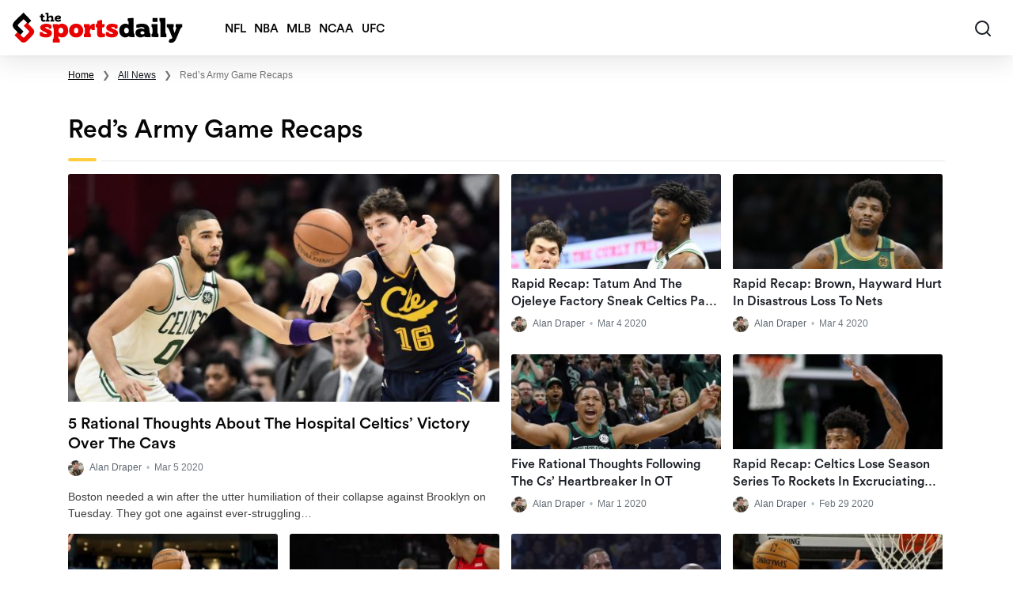

--- FILE ---
content_type: text/html; charset=UTF-8
request_url: https://thesportsdaily.org/category/reds-army-game-recaps/page/5/
body_size: 24765
content:
<!doctype html>
<html lang="en-US">

<head><meta charset="UTF-8"><script>if(navigator.userAgent.match(/MSIE|Internet Explorer/i)||navigator.userAgent.match(/Trident\/7\..*?rv:11/i)){var href=document.location.href;if(!href.match(/[?&]nowprocket/)){if(href.indexOf("?")==-1){if(href.indexOf("#")==-1){document.location.href=href+"?nowprocket=1"}else{document.location.href=href.replace("#","?nowprocket=1#")}}else{if(href.indexOf("#")==-1){document.location.href=href+"&nowprocket=1"}else{document.location.href=href.replace("#","&nowprocket=1#")}}}}</script><script>(()=>{class RocketLazyLoadScripts{constructor(){this.v="2.0.4",this.userEvents=["keydown","keyup","mousedown","mouseup","mousemove","mouseover","mouseout","touchmove","touchstart","touchend","touchcancel","wheel","click","dblclick","input"],this.attributeEvents=["onblur","onclick","oncontextmenu","ondblclick","onfocus","onmousedown","onmouseenter","onmouseleave","onmousemove","onmouseout","onmouseover","onmouseup","onmousewheel","onscroll","onsubmit"]}async t(){this.i(),this.o(),/iP(ad|hone)/.test(navigator.userAgent)&&this.h(),this.u(),this.l(this),this.m(),this.k(this),this.p(this),this._(),await Promise.all([this.R(),this.L()]),this.lastBreath=Date.now(),this.S(this),this.P(),this.D(),this.O(),this.M(),await this.C(this.delayedScripts.normal),await this.C(this.delayedScripts.defer),await this.C(this.delayedScripts.async),await this.T(),await this.F(),await this.j(),await this.A(),window.dispatchEvent(new Event("rocket-allScriptsLoaded")),this.everythingLoaded=!0,this.lastTouchEnd&&await new Promise(t=>setTimeout(t,500-Date.now()+this.lastTouchEnd)),this.I(),this.H(),this.U(),this.W()}i(){this.CSPIssue=sessionStorage.getItem("rocketCSPIssue"),document.addEventListener("securitypolicyviolation",t=>{this.CSPIssue||"script-src-elem"!==t.violatedDirective||"data"!==t.blockedURI||(this.CSPIssue=!0,sessionStorage.setItem("rocketCSPIssue",!0))},{isRocket:!0})}o(){window.addEventListener("pageshow",t=>{this.persisted=t.persisted,this.realWindowLoadedFired=!0},{isRocket:!0}),window.addEventListener("pagehide",()=>{this.onFirstUserAction=null},{isRocket:!0})}h(){let t;function e(e){t=e}window.addEventListener("touchstart",e,{isRocket:!0}),window.addEventListener("touchend",function i(o){o.changedTouches[0]&&t.changedTouches[0]&&Math.abs(o.changedTouches[0].pageX-t.changedTouches[0].pageX)<10&&Math.abs(o.changedTouches[0].pageY-t.changedTouches[0].pageY)<10&&o.timeStamp-t.timeStamp<200&&(window.removeEventListener("touchstart",e,{isRocket:!0}),window.removeEventListener("touchend",i,{isRocket:!0}),"INPUT"===o.target.tagName&&"text"===o.target.type||(o.target.dispatchEvent(new TouchEvent("touchend",{target:o.target,bubbles:!0})),o.target.dispatchEvent(new MouseEvent("mouseover",{target:o.target,bubbles:!0})),o.target.dispatchEvent(new PointerEvent("click",{target:o.target,bubbles:!0,cancelable:!0,detail:1,clientX:o.changedTouches[0].clientX,clientY:o.changedTouches[0].clientY})),event.preventDefault()))},{isRocket:!0})}q(t){this.userActionTriggered||("mousemove"!==t.type||this.firstMousemoveIgnored?"keyup"===t.type||"mouseover"===t.type||"mouseout"===t.type||(this.userActionTriggered=!0,this.onFirstUserAction&&this.onFirstUserAction()):this.firstMousemoveIgnored=!0),"click"===t.type&&t.preventDefault(),t.stopPropagation(),t.stopImmediatePropagation(),"touchstart"===this.lastEvent&&"touchend"===t.type&&(this.lastTouchEnd=Date.now()),"click"===t.type&&(this.lastTouchEnd=0),this.lastEvent=t.type,t.composedPath&&t.composedPath()[0].getRootNode()instanceof ShadowRoot&&(t.rocketTarget=t.composedPath()[0]),this.savedUserEvents.push(t)}u(){this.savedUserEvents=[],this.userEventHandler=this.q.bind(this),this.userEvents.forEach(t=>window.addEventListener(t,this.userEventHandler,{passive:!1,isRocket:!0})),document.addEventListener("visibilitychange",this.userEventHandler,{isRocket:!0})}U(){this.userEvents.forEach(t=>window.removeEventListener(t,this.userEventHandler,{passive:!1,isRocket:!0})),document.removeEventListener("visibilitychange",this.userEventHandler,{isRocket:!0}),this.savedUserEvents.forEach(t=>{(t.rocketTarget||t.target).dispatchEvent(new window[t.constructor.name](t.type,t))})}m(){const t="return false",e=Array.from(this.attributeEvents,t=>"data-rocket-"+t),i="["+this.attributeEvents.join("],[")+"]",o="[data-rocket-"+this.attributeEvents.join("],[data-rocket-")+"]",s=(e,i,o)=>{o&&o!==t&&(e.setAttribute("data-rocket-"+i,o),e["rocket"+i]=new Function("event",o),e.setAttribute(i,t))};new MutationObserver(t=>{for(const n of t)"attributes"===n.type&&(n.attributeName.startsWith("data-rocket-")||this.everythingLoaded?n.attributeName.startsWith("data-rocket-")&&this.everythingLoaded&&this.N(n.target,n.attributeName.substring(12)):s(n.target,n.attributeName,n.target.getAttribute(n.attributeName))),"childList"===n.type&&n.addedNodes.forEach(t=>{if(t.nodeType===Node.ELEMENT_NODE)if(this.everythingLoaded)for(const i of[t,...t.querySelectorAll(o)])for(const t of i.getAttributeNames())e.includes(t)&&this.N(i,t.substring(12));else for(const e of[t,...t.querySelectorAll(i)])for(const t of e.getAttributeNames())this.attributeEvents.includes(t)&&s(e,t,e.getAttribute(t))})}).observe(document,{subtree:!0,childList:!0,attributeFilter:[...this.attributeEvents,...e]})}I(){this.attributeEvents.forEach(t=>{document.querySelectorAll("[data-rocket-"+t+"]").forEach(e=>{this.N(e,t)})})}N(t,e){const i=t.getAttribute("data-rocket-"+e);i&&(t.setAttribute(e,i),t.removeAttribute("data-rocket-"+e))}k(t){Object.defineProperty(HTMLElement.prototype,"onclick",{get(){return this.rocketonclick||null},set(e){this.rocketonclick=e,this.setAttribute(t.everythingLoaded?"onclick":"data-rocket-onclick","this.rocketonclick(event)")}})}S(t){function e(e,i){let o=e[i];e[i]=null,Object.defineProperty(e,i,{get:()=>o,set(s){t.everythingLoaded?o=s:e["rocket"+i]=o=s}})}e(document,"onreadystatechange"),e(window,"onload"),e(window,"onpageshow");try{Object.defineProperty(document,"readyState",{get:()=>t.rocketReadyState,set(e){t.rocketReadyState=e},configurable:!0}),document.readyState="loading"}catch(t){console.log("WPRocket DJE readyState conflict, bypassing")}}l(t){this.originalAddEventListener=EventTarget.prototype.addEventListener,this.originalRemoveEventListener=EventTarget.prototype.removeEventListener,this.savedEventListeners=[],EventTarget.prototype.addEventListener=function(e,i,o){o&&o.isRocket||!t.B(e,this)&&!t.userEvents.includes(e)||t.B(e,this)&&!t.userActionTriggered||e.startsWith("rocket-")||t.everythingLoaded?t.originalAddEventListener.call(this,e,i,o):(t.savedEventListeners.push({target:this,remove:!1,type:e,func:i,options:o}),"mouseenter"!==e&&"mouseleave"!==e||t.originalAddEventListener.call(this,e,t.savedUserEvents.push,o))},EventTarget.prototype.removeEventListener=function(e,i,o){o&&o.isRocket||!t.B(e,this)&&!t.userEvents.includes(e)||t.B(e,this)&&!t.userActionTriggered||e.startsWith("rocket-")||t.everythingLoaded?t.originalRemoveEventListener.call(this,e,i,o):t.savedEventListeners.push({target:this,remove:!0,type:e,func:i,options:o})}}J(t,e){this.savedEventListeners=this.savedEventListeners.filter(i=>{let o=i.type,s=i.target||window;return e!==o||t!==s||(this.B(o,s)&&(i.type="rocket-"+o),this.$(i),!1)})}H(){EventTarget.prototype.addEventListener=this.originalAddEventListener,EventTarget.prototype.removeEventListener=this.originalRemoveEventListener,this.savedEventListeners.forEach(t=>this.$(t))}$(t){t.remove?this.originalRemoveEventListener.call(t.target,t.type,t.func,t.options):this.originalAddEventListener.call(t.target,t.type,t.func,t.options)}p(t){let e;function i(e){return t.everythingLoaded?e:e.split(" ").map(t=>"load"===t||t.startsWith("load.")?"rocket-jquery-load":t).join(" ")}function o(o){function s(e){const s=o.fn[e];o.fn[e]=o.fn.init.prototype[e]=function(){return this[0]===window&&t.userActionTriggered&&("string"==typeof arguments[0]||arguments[0]instanceof String?arguments[0]=i(arguments[0]):"object"==typeof arguments[0]&&Object.keys(arguments[0]).forEach(t=>{const e=arguments[0][t];delete arguments[0][t],arguments[0][i(t)]=e})),s.apply(this,arguments),this}}if(o&&o.fn&&!t.allJQueries.includes(o)){const e={DOMContentLoaded:[],"rocket-DOMContentLoaded":[]};for(const t in e)document.addEventListener(t,()=>{e[t].forEach(t=>t())},{isRocket:!0});o.fn.ready=o.fn.init.prototype.ready=function(i){function s(){parseInt(o.fn.jquery)>2?setTimeout(()=>i.bind(document)(o)):i.bind(document)(o)}return"function"==typeof i&&(t.realDomReadyFired?!t.userActionTriggered||t.fauxDomReadyFired?s():e["rocket-DOMContentLoaded"].push(s):e.DOMContentLoaded.push(s)),o([])},s("on"),s("one"),s("off"),t.allJQueries.push(o)}e=o}t.allJQueries=[],o(window.jQuery),Object.defineProperty(window,"jQuery",{get:()=>e,set(t){o(t)}})}P(){const t=new Map;document.write=document.writeln=function(e){const i=document.currentScript,o=document.createRange(),s=i.parentElement;let n=t.get(i);void 0===n&&(n=i.nextSibling,t.set(i,n));const c=document.createDocumentFragment();o.setStart(c,0),c.appendChild(o.createContextualFragment(e)),s.insertBefore(c,n)}}async R(){return new Promise(t=>{this.userActionTriggered?t():this.onFirstUserAction=t})}async L(){return new Promise(t=>{document.addEventListener("DOMContentLoaded",()=>{this.realDomReadyFired=!0,t()},{isRocket:!0})})}async j(){return this.realWindowLoadedFired?Promise.resolve():new Promise(t=>{window.addEventListener("load",t,{isRocket:!0})})}M(){this.pendingScripts=[];this.scriptsMutationObserver=new MutationObserver(t=>{for(const e of t)e.addedNodes.forEach(t=>{"SCRIPT"!==t.tagName||t.noModule||t.isWPRocket||this.pendingScripts.push({script:t,promise:new Promise(e=>{const i=()=>{const i=this.pendingScripts.findIndex(e=>e.script===t);i>=0&&this.pendingScripts.splice(i,1),e()};t.addEventListener("load",i,{isRocket:!0}),t.addEventListener("error",i,{isRocket:!0}),setTimeout(i,1e3)})})})}),this.scriptsMutationObserver.observe(document,{childList:!0,subtree:!0})}async F(){await this.X(),this.pendingScripts.length?(await this.pendingScripts[0].promise,await this.F()):this.scriptsMutationObserver.disconnect()}D(){this.delayedScripts={normal:[],async:[],defer:[]},document.querySelectorAll("script[type$=rocketlazyloadscript]").forEach(t=>{t.hasAttribute("data-rocket-src")?t.hasAttribute("async")&&!1!==t.async?this.delayedScripts.async.push(t):t.hasAttribute("defer")&&!1!==t.defer||"module"===t.getAttribute("data-rocket-type")?this.delayedScripts.defer.push(t):this.delayedScripts.normal.push(t):this.delayedScripts.normal.push(t)})}async _(){await this.L();let t=[];document.querySelectorAll("script[type$=rocketlazyloadscript][data-rocket-src]").forEach(e=>{let i=e.getAttribute("data-rocket-src");if(i&&!i.startsWith("data:")){i.startsWith("//")&&(i=location.protocol+i);try{const o=new URL(i).origin;o!==location.origin&&t.push({src:o,crossOrigin:e.crossOrigin||"module"===e.getAttribute("data-rocket-type")})}catch(t){}}}),t=[...new Map(t.map(t=>[JSON.stringify(t),t])).values()],this.Y(t,"preconnect")}async G(t){if(await this.K(),!0!==t.noModule||!("noModule"in HTMLScriptElement.prototype))return new Promise(e=>{let i;function o(){(i||t).setAttribute("data-rocket-status","executed"),e()}try{if(navigator.userAgent.includes("Firefox/")||""===navigator.vendor||this.CSPIssue)i=document.createElement("script"),[...t.attributes].forEach(t=>{let e=t.nodeName;"type"!==e&&("data-rocket-type"===e&&(e="type"),"data-rocket-src"===e&&(e="src"),i.setAttribute(e,t.nodeValue))}),t.text&&(i.text=t.text),t.nonce&&(i.nonce=t.nonce),i.hasAttribute("src")?(i.addEventListener("load",o,{isRocket:!0}),i.addEventListener("error",()=>{i.setAttribute("data-rocket-status","failed-network"),e()},{isRocket:!0}),setTimeout(()=>{i.isConnected||e()},1)):(i.text=t.text,o()),i.isWPRocket=!0,t.parentNode.replaceChild(i,t);else{const i=t.getAttribute("data-rocket-type"),s=t.getAttribute("data-rocket-src");i?(t.type=i,t.removeAttribute("data-rocket-type")):t.removeAttribute("type"),t.addEventListener("load",o,{isRocket:!0}),t.addEventListener("error",i=>{this.CSPIssue&&i.target.src.startsWith("data:")?(console.log("WPRocket: CSP fallback activated"),t.removeAttribute("src"),this.G(t).then(e)):(t.setAttribute("data-rocket-status","failed-network"),e())},{isRocket:!0}),s?(t.fetchPriority="high",t.removeAttribute("data-rocket-src"),t.src=s):t.src="data:text/javascript;base64,"+window.btoa(unescape(encodeURIComponent(t.text)))}}catch(i){t.setAttribute("data-rocket-status","failed-transform"),e()}});t.setAttribute("data-rocket-status","skipped")}async C(t){const e=t.shift();return e?(e.isConnected&&await this.G(e),this.C(t)):Promise.resolve()}O(){this.Y([...this.delayedScripts.normal,...this.delayedScripts.defer,...this.delayedScripts.async],"preload")}Y(t,e){this.trash=this.trash||[];let i=!0;var o=document.createDocumentFragment();t.forEach(t=>{const s=t.getAttribute&&t.getAttribute("data-rocket-src")||t.src;if(s&&!s.startsWith("data:")){const n=document.createElement("link");n.href=s,n.rel=e,"preconnect"!==e&&(n.as="script",n.fetchPriority=i?"high":"low"),t.getAttribute&&"module"===t.getAttribute("data-rocket-type")&&(n.crossOrigin=!0),t.crossOrigin&&(n.crossOrigin=t.crossOrigin),t.integrity&&(n.integrity=t.integrity),t.nonce&&(n.nonce=t.nonce),o.appendChild(n),this.trash.push(n),i=!1}}),document.head.appendChild(o)}W(){this.trash.forEach(t=>t.remove())}async T(){try{document.readyState="interactive"}catch(t){}this.fauxDomReadyFired=!0;try{await this.K(),this.J(document,"readystatechange"),document.dispatchEvent(new Event("rocket-readystatechange")),await this.K(),document.rocketonreadystatechange&&document.rocketonreadystatechange(),await this.K(),this.J(document,"DOMContentLoaded"),document.dispatchEvent(new Event("rocket-DOMContentLoaded")),await this.K(),this.J(window,"DOMContentLoaded"),window.dispatchEvent(new Event("rocket-DOMContentLoaded"))}catch(t){console.error(t)}}async A(){try{document.readyState="complete"}catch(t){}try{await this.K(),this.J(document,"readystatechange"),document.dispatchEvent(new Event("rocket-readystatechange")),await this.K(),document.rocketonreadystatechange&&document.rocketonreadystatechange(),await this.K(),this.J(window,"load"),window.dispatchEvent(new Event("rocket-load")),await this.K(),window.rocketonload&&window.rocketonload(),await this.K(),this.allJQueries.forEach(t=>t(window).trigger("rocket-jquery-load")),await this.K(),this.J(window,"pageshow");const t=new Event("rocket-pageshow");t.persisted=this.persisted,window.dispatchEvent(t),await this.K(),window.rocketonpageshow&&window.rocketonpageshow({persisted:this.persisted})}catch(t){console.error(t)}}async K(){Date.now()-this.lastBreath>45&&(await this.X(),this.lastBreath=Date.now())}async X(){return document.hidden?new Promise(t=>setTimeout(t)):new Promise(t=>requestAnimationFrame(t))}B(t,e){return e===document&&"readystatechange"===t||(e===document&&"DOMContentLoaded"===t||(e===window&&"DOMContentLoaded"===t||(e===window&&"load"===t||e===window&&"pageshow"===t)))}static run(){(new RocketLazyLoadScripts).t()}}RocketLazyLoadScripts.run()})();</script>
                <script type="rocketlazyloadscript">
            window.dataLayer = window.dataLayer || [];
        </script>
        <!-- Google Tag Manager -->
        <script type="rocketlazyloadscript">(function(w,d,s,l,i){w[l]=w[l]||[];w[l].push({'gtm.start':
                    new Date().getTime(),event:'gtm.js'});var f=d.getElementsByTagName(s)[0],
                j=d.createElement(s),dl=l!='dataLayer'?'&l='+l:'';j.async=true;j.src=
                'https://www.googletagmanager.com/gtm.js?id='+i+dl;f.parentNode.insertBefore(j,f);
            })(window,document,'script','dataLayer','GTM-PKR27DM');</script>
        <!-- End Google Tag Manager -->
        
    <meta name="viewport" content="width=device-width, initial-scale=1, maximum-scale=1">
    <link rel="profile" href="https://gmpg.org/xfn/11">
    <!-- Favicons -->
    <link rel="apple-touch-icon" sizes="192x192" href="https://thesportsdaily.org/wp-content/themes/bootscore-child-main/img/favicon/apple-touch-icon.png">
    <link rel="icon" type="image/png" sizes="48x48" href="https://thesportsdaily.org/wp-content/themes/bootscore-child-main/img/favicon/favicon-48x48.png">
    <link rel="icon" type="image/png" sizes="16x16" href="https://thesportsdaily.org/wp-content/themes/bootscore-child-main/img/favicon/favicon-16x16.png">
    <link rel="manifest" href="https://thesportsdaily.org/wp-content/themes/bootscore-child-main/img/favicon/site.webmanifest" crossorigin="use-credentials">
    <meta name="msapplication-TileColor" content="#ffffff">
    <meta name="theme-color" content="#ffffff">
    <meta http-equiv="Content-Security-Policy" content="upgrade-insecure-requests">

    
    <meta name='robots' content='index, follow, max-image-preview:large' />

	<!-- This site is optimized with the Yoast SEO plugin v26.8 - https://yoast.com/product/yoast-seo-wordpress/ -->
	<title>Red&#039;s Army Game Recaps Archives - Page 5 of 14 - The Sports Daily</title>
	<link rel="canonical" href="https://thesportsdaily.org/category/reds-army-game-recaps/page/5/" />
	<link rel="prev" href="https://thesportsdaily.org/category/reds-army-game-recaps/page/4/" />
	<link rel="next" href="https://thesportsdaily.org/category/reds-army-game-recaps/page/6/" />
	<meta property="og:locale" content="en_US" />
	<meta property="og:type" content="article" />
	<meta property="og:title" content="Red&#039;s Army Game Recaps Archives - Page 5 of 14 - The Sports Daily" />
	<meta property="og:url" content="https://thesportsdaily.org/category/reds-army-game-recaps/" />
	<meta property="og:site_name" content="The Sports Daily" />
	<meta name="twitter:card" content="summary_large_image" />
	<meta name="twitter:site" content="@sportsdailytsd" />
	<script type="application/ld+json" class="yoast-schema-graph">{"@context":"https://schema.org","@graph":[{"@type":"CollectionPage","@id":"https://thesportsdaily.org/category/reds-army-game-recaps/","url":"https://thesportsdaily.org/category/reds-army-game-recaps/page/5/","name":"Red's Army Game Recaps Archives - Page 5 of 14 - The Sports Daily","isPartOf":{"@id":"https://thesportsdaily.org/#website"},"primaryImageOfPage":{"@id":"https://thesportsdaily.org/category/reds-army-game-recaps/page/5/#primaryimage"},"image":{"@id":"https://thesportsdaily.org/category/reds-army-game-recaps/page/5/#primaryimage"},"thumbnailUrl":"https://thesportsdaily.org/wp-content/uploads/2020/03/usatsi_14136565_168384702_lowres.jpg","breadcrumb":{"@id":"https://thesportsdaily.org/category/reds-army-game-recaps/page/5/#breadcrumb"},"inLanguage":"en-US"},{"@type":"ImageObject","inLanguage":"en-US","@id":"https://thesportsdaily.org/category/reds-army-game-recaps/page/5/#primaryimage","url":"https://thesportsdaily.org/wp-content/uploads/2020/03/usatsi_14136565_168384702_lowres.jpg","contentUrl":"https://thesportsdaily.org/wp-content/uploads/2020/03/usatsi_14136565_168384702_lowres.jpg","width":1428,"height":950},{"@type":"BreadcrumbList","@id":"https://thesportsdaily.org/category/reds-army-game-recaps/page/5/#breadcrumb","itemListElement":[{"@type":"ListItem","position":1,"name":"Home","item":"https://thesportsdaily.org/"},{"@type":"ListItem","position":2,"name":"Red's Army Game Recaps"}]},{"@type":"WebSite","@id":"https://thesportsdaily.org/#website","url":"https://thesportsdaily.org/","name":"The Sports Daily","description":"Sports News | Rumors | Videos | Highlights | Opinion | More","publisher":{"@id":"https://thesportsdaily.org/#organization"},"potentialAction":[{"@type":"SearchAction","target":{"@type":"EntryPoint","urlTemplate":"https://thesportsdaily.org/?s={search_term_string}"},"query-input":{"@type":"PropertyValueSpecification","valueRequired":true,"valueName":"search_term_string"}}],"inLanguage":"en-US"},{"@type":"Organization","@id":"https://thesportsdaily.org/#organization","name":"The Sports Daily","url":"https://thesportsdaily.org/","logo":{"@type":"ImageObject","inLanguage":"en-US","@id":"https://thesportsdaily.org/#/schema/logo/image/","url":"","contentUrl":"","caption":"The Sports Daily"},"image":{"@id":"https://thesportsdaily.org/#/schema/logo/image/"},"sameAs":["https://x.com/sportsdailytsd"]}]}</script>
	<!-- / Yoast SEO plugin. -->


<link rel='dns-prefetch' href='//thesportsdaily.org' />

<link rel="alternate" type="application/rss+xml" title="The Sports Daily &raquo; Feed" href="https://thesportsdaily.org/feed/" />
<link rel="alternate" type="application/rss+xml" title="The Sports Daily &raquo; Comments Feed" href="https://thesportsdaily.org/comments/feed/" />
<link rel="alternate" type="application/rss+xml" title="The Sports Daily &raquo; Red&#039;s Army Game Recaps Category Feed" href="https://thesportsdaily.org/category/reds-army-game-recaps/feed/" />
<style id='wp-img-auto-sizes-contain-inline-css' type='text/css'>
img:is([sizes=auto i],[sizes^="auto," i]){contain-intrinsic-size:3000px 1500px}
/*# sourceURL=wp-img-auto-sizes-contain-inline-css */
</style>
<style id='wp-emoji-styles-inline-css' type='text/css'>

	img.wp-smiley, img.emoji {
		display: inline !important;
		border: none !important;
		box-shadow: none !important;
		height: 1em !important;
		width: 1em !important;
		margin: 0 0.07em !important;
		vertical-align: -0.1em !important;
		background: none !important;
		padding: 0 !important;
	}
/*# sourceURL=wp-emoji-styles-inline-css */
</style>
<link rel='stylesheet' id='bootstrap-css' href='https://thesportsdaily.org/wp-content/themes/bootscore-child-main/css/lib/bootstrap.min.css?ver=202511221126' type='text/css' media='all' />
<link rel='preload' as='style' onload="this.rel='stylesheet'"  id='bootstrap2-css' href='https://thesportsdaily.org/wp-content/cache/background-css/1/thesportsdaily.org/wp-content/themes/bootscore-child-main/css/lib/bootstrap2.min.css?ver=202511221126&wpr_t=1769559140' type='text/css' media='all' />
<link data-minify="1" rel='stylesheet' id='custom-css' href='https://thesportsdaily.org/wp-content/cache/background-css/1/thesportsdaily.org/wp-content/cache/min/1/wp-content/themes/bootscore-child-main/css/lib/custom.min.css?ver=1769503469&wpr_t=1769559140' type='text/css' media='all' />
<link rel='preload' as='style' onload="this.rel='stylesheet'"  id='inner-page-css' href='https://thesportsdaily.org/wp-content/cache/background-css/1/thesportsdaily.org/wp-content/themes/bootscore-child-main/css/lib/inner-page.min.css?ver=202511221126&wpr_t=1769559140' type='text/css' media='all' />
<link data-minify="1" rel='delay' as='style' id='brand-management-public-css' href='https://thesportsdaily.org/wp-content/cache/min/1/wp-content/plugins/brand-management-extended/public/css/brand-management-public.css?ver=1769503469' type='text/css' media='screen' />
<script type="rocketlazyloadscript" data-rocket-type="text/javascript" data-rocket-src="https://thesportsdaily.org/wp-includes/js/jquery/jquery.min.js?ver=3.7.1" id="jquery-core-js" data-rocket-defer defer></script>
<script type="rocketlazyloadscript" data-rocket-type="text/javascript" data-rocket-src="https://thesportsdaily.org/wp-includes/js/jquery/jquery-migrate.min.js?ver=3.4.1" id="jquery-migrate-js" data-rocket-defer defer></script>
<script type="text/javascript" id="ac3fdb43610fed2155f13e9c9a59c2d7-js-extra">
/* <![CDATA[ */
var likes_handler = {"id":"1","url":"https://thesportsdaily.org/wp-admin/admin-ajax.php","nonce":"0eb6899413","fail_text":"You have already voted."};
//# sourceURL=ac3fdb43610fed2155f13e9c9a59c2d7-js-extra
/* ]]> */
</script>
<script type="rocketlazyloadscript" data-minify="1" data-rocket-type="text/javascript" data-rocket-src="https://thesportsdaily.org/wp-content/cache/min/1/wp-content/plugins/fi-faq-content/public/js/fi-faq-content-public.js?ver=1769503469" id="fi-faq-content-js" data-rocket-defer defer></script>
<link rel="https://api.w.org/" href="https://thesportsdaily.org/wp-json/" /><link rel="alternate" title="JSON" type="application/json" href="https://thesportsdaily.org/wp-json/wp/v2/categories/605037430" /><link rel="EditURI" type="application/rsd+xml" title="RSD" href="https://thesportsdaily.org/xmlrpc.php?rsd" />
<meta name="generator" content="WordPress 6.9" />
        <script type="rocketlazyloadscript">
            function urlize(txt) {
                return (txt = (txt || "").toLowerCase().replace(/([^\w\d_~,;\[\]\(\)])/g, "-")).replace(/-+/g, "-", txt)
            }
            function customUrlBuilder(type, options, extra) {
                switch (type) {
                    case 'player-summary':
                        return '/' + options.league + '/players/' + urlize(extra.playerName) + '/';
                    case 'team-home':
                        return '/' + options.league + '/teams/' + urlize(extra.teamName) + '/';
                    // case 'boxscore':
                    //     return '/'+ options.sport + '/' + options.league + '/boxscore/' + options.eventId;
                    // case 'play-by-play':
                    //     return '/'+ options.sport + '/' + options.league + '/play-by-play/' + options.eventId;
                    // case 'gameview':
                    //     return '/'+ options.sport + '/' + options.league + '/gameview/' + options.eventId;
                    // case 'matchup-leaders':
                    //     return '/'+ options.sport + '/' + options.league + '/matchup-leaders/' + options.eventId;
                    // case 'pregame-info':
                    //     return '/'+ options.sport + '/' + options.league + '/pregame-info/' + options.eventId;
                    // case 'team-schedule':
                    //     return '/'+ options.sport + '/' + options.league + '/team-schedule/' + options.teamId;
                    // case 'team-roster':
                    //     return '/'+ options.sport + '/' + options.league + '/team-roster/' + options.teamId;
                    // case 'team-injuries':
                    //     return '/'+ options.sport + '/' + options.league + '/team-injuries/' + options.teamId;
                }
            }
        </script>
        <meta name="format-detection" content="telephone=no"><link rel="icon" href="https://thesportsdaily.org/wp-content/uploads/2018/03/cropped-icon-large-270x270.png" sizes="32x32" />
<link rel="icon" href="https://thesportsdaily.org/wp-content/uploads/2018/03/cropped-icon-large-270x270.png" sizes="192x192" />
<link rel="apple-touch-icon" href="https://thesportsdaily.org/wp-content/uploads/2018/03/cropped-icon-large-270x270.png" />
<meta name="msapplication-TileImage" content="https://thesportsdaily.org/wp-content/uploads/2018/03/cropped-icon-large-270x270.png" />
		<style type="text/css" id="wp-custom-css">
			.search-results #main {
    min-height: 1300px;
}

#author-page-info {
	display: flex;
}
@media (max-width: 767.98px) {
		#content .big-author-box .avatar {
			width: 48px;
			height: 48px;
	}
}
#content .entry-meta .author-avatar img{
    width: 48px;
    height: 48px;
}

.nba-select-date .nba-date-select-options {
	z-index: 1 !important;
}

#modal-image::before {
	top: -10px !important;
	right: 10px !important;
}

.specific-tip-page-lower-part-wrap {
 width: 100%;
}

.page-id-626538 #toc_container {
	display: none;
}

.campaign-compact-table__offer-no-coupon-code {
	display: none;
}

.campaign__disclaimer .campaign__disclaimer-tip {
	font-size: 12px;
}

.author .author-bio-description {
	display: block;
}

.author-468 .author-degree-articles,
.author-468 .pagination-bottom-wrapper .pagination {
	display: none !important;
}

.casino_shortcode__filters_opened .casino_shortcode__filter_box {
	display: block !important;
}

.dropdown .dropdown-toggle {
	text-overflow: ellipsis;
  overflow-x: clip;
}		</style>
		<noscript><style id="rocket-lazyload-nojs-css">.rll-youtube-player, [data-lazy-src]{display:none !important;}</style></noscript>        <link rel="prefetch" href="/" as="document">
    <style id='global-styles-inline-css' type='text/css'>
:root{--wp--preset--aspect-ratio--square: 1;--wp--preset--aspect-ratio--4-3: 4/3;--wp--preset--aspect-ratio--3-4: 3/4;--wp--preset--aspect-ratio--3-2: 3/2;--wp--preset--aspect-ratio--2-3: 2/3;--wp--preset--aspect-ratio--16-9: 16/9;--wp--preset--aspect-ratio--9-16: 9/16;--wp--preset--color--black: #000000;--wp--preset--color--cyan-bluish-gray: #abb8c3;--wp--preset--color--white: #ffffff;--wp--preset--color--pale-pink: #f78da7;--wp--preset--color--vivid-red: #cf2e2e;--wp--preset--color--luminous-vivid-orange: #ff6900;--wp--preset--color--luminous-vivid-amber: #fcb900;--wp--preset--color--light-green-cyan: #7bdcb5;--wp--preset--color--vivid-green-cyan: #00d084;--wp--preset--color--pale-cyan-blue: #8ed1fc;--wp--preset--color--vivid-cyan-blue: #0693e3;--wp--preset--color--vivid-purple: #9b51e0;--wp--preset--gradient--vivid-cyan-blue-to-vivid-purple: linear-gradient(135deg,rgb(6,147,227) 0%,rgb(155,81,224) 100%);--wp--preset--gradient--light-green-cyan-to-vivid-green-cyan: linear-gradient(135deg,rgb(122,220,180) 0%,rgb(0,208,130) 100%);--wp--preset--gradient--luminous-vivid-amber-to-luminous-vivid-orange: linear-gradient(135deg,rgb(252,185,0) 0%,rgb(255,105,0) 100%);--wp--preset--gradient--luminous-vivid-orange-to-vivid-red: linear-gradient(135deg,rgb(255,105,0) 0%,rgb(207,46,46) 100%);--wp--preset--gradient--very-light-gray-to-cyan-bluish-gray: linear-gradient(135deg,rgb(238,238,238) 0%,rgb(169,184,195) 100%);--wp--preset--gradient--cool-to-warm-spectrum: linear-gradient(135deg,rgb(74,234,220) 0%,rgb(151,120,209) 20%,rgb(207,42,186) 40%,rgb(238,44,130) 60%,rgb(251,105,98) 80%,rgb(254,248,76) 100%);--wp--preset--gradient--blush-light-purple: linear-gradient(135deg,rgb(255,206,236) 0%,rgb(152,150,240) 100%);--wp--preset--gradient--blush-bordeaux: linear-gradient(135deg,rgb(254,205,165) 0%,rgb(254,45,45) 50%,rgb(107,0,62) 100%);--wp--preset--gradient--luminous-dusk: linear-gradient(135deg,rgb(255,203,112) 0%,rgb(199,81,192) 50%,rgb(65,88,208) 100%);--wp--preset--gradient--pale-ocean: linear-gradient(135deg,rgb(255,245,203) 0%,rgb(182,227,212) 50%,rgb(51,167,181) 100%);--wp--preset--gradient--electric-grass: linear-gradient(135deg,rgb(202,248,128) 0%,rgb(113,206,126) 100%);--wp--preset--gradient--midnight: linear-gradient(135deg,rgb(2,3,129) 0%,rgb(40,116,252) 100%);--wp--preset--font-size--small: 13px;--wp--preset--font-size--medium: 20px;--wp--preset--font-size--large: 36px;--wp--preset--font-size--x-large: 42px;--wp--preset--spacing--20: 0.44rem;--wp--preset--spacing--30: 0.67rem;--wp--preset--spacing--40: 1rem;--wp--preset--spacing--50: 1.5rem;--wp--preset--spacing--60: 2.25rem;--wp--preset--spacing--70: 3.38rem;--wp--preset--spacing--80: 5.06rem;--wp--preset--shadow--natural: 6px 6px 9px rgba(0, 0, 0, 0.2);--wp--preset--shadow--deep: 12px 12px 50px rgba(0, 0, 0, 0.4);--wp--preset--shadow--sharp: 6px 6px 0px rgba(0, 0, 0, 0.2);--wp--preset--shadow--outlined: 6px 6px 0px -3px rgb(255, 255, 255), 6px 6px rgb(0, 0, 0);--wp--preset--shadow--crisp: 6px 6px 0px rgb(0, 0, 0);}:where(.is-layout-flex){gap: 0.5em;}:where(.is-layout-grid){gap: 0.5em;}body .is-layout-flex{display: flex;}.is-layout-flex{flex-wrap: wrap;align-items: center;}.is-layout-flex > :is(*, div){margin: 0;}body .is-layout-grid{display: grid;}.is-layout-grid > :is(*, div){margin: 0;}:where(.wp-block-columns.is-layout-flex){gap: 2em;}:where(.wp-block-columns.is-layout-grid){gap: 2em;}:where(.wp-block-post-template.is-layout-flex){gap: 1.25em;}:where(.wp-block-post-template.is-layout-grid){gap: 1.25em;}.has-black-color{color: var(--wp--preset--color--black) !important;}.has-cyan-bluish-gray-color{color: var(--wp--preset--color--cyan-bluish-gray) !important;}.has-white-color{color: var(--wp--preset--color--white) !important;}.has-pale-pink-color{color: var(--wp--preset--color--pale-pink) !important;}.has-vivid-red-color{color: var(--wp--preset--color--vivid-red) !important;}.has-luminous-vivid-orange-color{color: var(--wp--preset--color--luminous-vivid-orange) !important;}.has-luminous-vivid-amber-color{color: var(--wp--preset--color--luminous-vivid-amber) !important;}.has-light-green-cyan-color{color: var(--wp--preset--color--light-green-cyan) !important;}.has-vivid-green-cyan-color{color: var(--wp--preset--color--vivid-green-cyan) !important;}.has-pale-cyan-blue-color{color: var(--wp--preset--color--pale-cyan-blue) !important;}.has-vivid-cyan-blue-color{color: var(--wp--preset--color--vivid-cyan-blue) !important;}.has-vivid-purple-color{color: var(--wp--preset--color--vivid-purple) !important;}.has-black-background-color{background-color: var(--wp--preset--color--black) !important;}.has-cyan-bluish-gray-background-color{background-color: var(--wp--preset--color--cyan-bluish-gray) !important;}.has-white-background-color{background-color: var(--wp--preset--color--white) !important;}.has-pale-pink-background-color{background-color: var(--wp--preset--color--pale-pink) !important;}.has-vivid-red-background-color{background-color: var(--wp--preset--color--vivid-red) !important;}.has-luminous-vivid-orange-background-color{background-color: var(--wp--preset--color--luminous-vivid-orange) !important;}.has-luminous-vivid-amber-background-color{background-color: var(--wp--preset--color--luminous-vivid-amber) !important;}.has-light-green-cyan-background-color{background-color: var(--wp--preset--color--light-green-cyan) !important;}.has-vivid-green-cyan-background-color{background-color: var(--wp--preset--color--vivid-green-cyan) !important;}.has-pale-cyan-blue-background-color{background-color: var(--wp--preset--color--pale-cyan-blue) !important;}.has-vivid-cyan-blue-background-color{background-color: var(--wp--preset--color--vivid-cyan-blue) !important;}.has-vivid-purple-background-color{background-color: var(--wp--preset--color--vivid-purple) !important;}.has-black-border-color{border-color: var(--wp--preset--color--black) !important;}.has-cyan-bluish-gray-border-color{border-color: var(--wp--preset--color--cyan-bluish-gray) !important;}.has-white-border-color{border-color: var(--wp--preset--color--white) !important;}.has-pale-pink-border-color{border-color: var(--wp--preset--color--pale-pink) !important;}.has-vivid-red-border-color{border-color: var(--wp--preset--color--vivid-red) !important;}.has-luminous-vivid-orange-border-color{border-color: var(--wp--preset--color--luminous-vivid-orange) !important;}.has-luminous-vivid-amber-border-color{border-color: var(--wp--preset--color--luminous-vivid-amber) !important;}.has-light-green-cyan-border-color{border-color: var(--wp--preset--color--light-green-cyan) !important;}.has-vivid-green-cyan-border-color{border-color: var(--wp--preset--color--vivid-green-cyan) !important;}.has-pale-cyan-blue-border-color{border-color: var(--wp--preset--color--pale-cyan-blue) !important;}.has-vivid-cyan-blue-border-color{border-color: var(--wp--preset--color--vivid-cyan-blue) !important;}.has-vivid-purple-border-color{border-color: var(--wp--preset--color--vivid-purple) !important;}.has-vivid-cyan-blue-to-vivid-purple-gradient-background{background: var(--wp--preset--gradient--vivid-cyan-blue-to-vivid-purple) !important;}.has-light-green-cyan-to-vivid-green-cyan-gradient-background{background: var(--wp--preset--gradient--light-green-cyan-to-vivid-green-cyan) !important;}.has-luminous-vivid-amber-to-luminous-vivid-orange-gradient-background{background: var(--wp--preset--gradient--luminous-vivid-amber-to-luminous-vivid-orange) !important;}.has-luminous-vivid-orange-to-vivid-red-gradient-background{background: var(--wp--preset--gradient--luminous-vivid-orange-to-vivid-red) !important;}.has-very-light-gray-to-cyan-bluish-gray-gradient-background{background: var(--wp--preset--gradient--very-light-gray-to-cyan-bluish-gray) !important;}.has-cool-to-warm-spectrum-gradient-background{background: var(--wp--preset--gradient--cool-to-warm-spectrum) !important;}.has-blush-light-purple-gradient-background{background: var(--wp--preset--gradient--blush-light-purple) !important;}.has-blush-bordeaux-gradient-background{background: var(--wp--preset--gradient--blush-bordeaux) !important;}.has-luminous-dusk-gradient-background{background: var(--wp--preset--gradient--luminous-dusk) !important;}.has-pale-ocean-gradient-background{background: var(--wp--preset--gradient--pale-ocean) !important;}.has-electric-grass-gradient-background{background: var(--wp--preset--gradient--electric-grass) !important;}.has-midnight-gradient-background{background: var(--wp--preset--gradient--midnight) !important;}.has-small-font-size{font-size: var(--wp--preset--font-size--small) !important;}.has-medium-font-size{font-size: var(--wp--preset--font-size--medium) !important;}.has-large-font-size{font-size: var(--wp--preset--font-size--large) !important;}.has-x-large-font-size{font-size: var(--wp--preset--font-size--x-large) !important;}
/*# sourceURL=global-styles-inline-css */
</style>
<link rel='delay' as='style' id='nsc_bar_nice-cookie-consent-css' href='https://thesportsdaily.org/wp-content/plugins/beautiful-and-responsive-cookie-consent/public/cookieNSCconsent.min.css?ver=4.9.2' type='text/css' media='all' />
<link data-minify="1" rel='delay' as='style' id='fi-menu-image-css' href='https://thesportsdaily.org/wp-content/cache/min/1/wp-content/plugins/fi-menu-image/includes/css/fi-menu-image.css?ver=1769503469' type='text/css' media='all' />
<style id="wpr-lazyload-bg-container"></style><style id="wpr-lazyload-bg-exclusion"></style>
<noscript>
<style id="wpr-lazyload-bg-nostyle">.fin-country-dropdown .dropdown-menu .dropdown-item.mega_menu_active_country{--wpr-bg-3657d94a-7c78-4f22-9eec-7b7e90c59780: url('https://thesportsdaily.org/wp-content/themes/bootscore-child-main/img/icons/tick-white.svg');}header nav.navbar .container .top-nav-widget .header-telegram{--wpr-bg-2dd5c2a8-d1c8-4ae6-8a93-8b5e9901f547: url('https://thesportsdaily.org/wp-content/cache/background-css/1/thesportsdaily.org/wp-content/cache/min/1/wp-content/themes/bootscore-child-main/css/lib/%23clip0_7112_1504');}header nav.navbar .container .top-nav-widget .header-telegram:hover{--wpr-bg-51b9effa-e4ed-4c93-871e-37a928cf9c8c: url('https://thesportsdaily.org/wp-content/cache/background-css/1/thesportsdaily.org/wp-content/cache/min/1/wp-content/themes/bootscore-child-main/css/lib/%23clip0_7112_1504');}.footer-menu-mobile .fixed-mobile-menu li:first-child a:after{--wpr-bg-6e548343-b25f-4094-9318-e79f6b950a16: url('https://thesportsdaily.org/wp-content/themes/bootscore-child-main/img/icons/free-bet.svg');}.footer-menu-mobile .fixed-mobile-menu li:first-child a:before{--wpr-bg-d51649a8-098e-4a2b-a465-a72b49e7d880: url('https://thesportsdaily.org/wp-content/themes/bootscore-child-main/img/icons/amount.svg');}.footer-menu-mobile .fixed-mobile-menu li:nth-child(2) a:after{--wpr-bg-e91aa00f-8c54-4f9e-aa67-d3a05b397295: url('https://thesportsdaily.org/wp-content/themes/bootscore-child-main/img/icons/betting.svg');}.footer-menu-mobile .fixed-mobile-menu li:nth-child(3) a:after{--wpr-bg-13f5137e-b08f-4091-b9b4-a440f3961b10: url('https://thesportsdaily.org/wp-content/themes/bootscore-child-main/img/icons/smartphone.svg');}.footer-menu-mobile .fixed-mobile-menu li:last-child a:after{--wpr-bg-db4e9739-b130-4a8c-879c-54984e20205f: url('https://thesportsdaily.org/wp-content/themes/bootscore-child-main/img/icons/cil_casino.svg');}#content .entry-content blockquote:before{--wpr-bg-c457701c-92ff-4375-b961-6d2e94a15696: url('https://thesportsdaily.org/wp-content/themes/bootscore-child-main/img/icons/blockquote.svg');}#content .big-author-box .author-name.verified:after{--wpr-bg-e4d1b1b6-60e3-4233-9efb-4e31e8817208: url('https://thesportsdaily.org/wp-content/themes/bootscore-child-main/img/icons/verified.svg');}</style>
</noscript>
<script type="application/javascript">const rocket_pairs = [{"selector":".fin-country-dropdown .dropdown-menu .dropdown-item.mega_menu_active_country","style":".fin-country-dropdown .dropdown-menu .dropdown-item.mega_menu_active_country{--wpr-bg-3657d94a-7c78-4f22-9eec-7b7e90c59780: url('https:\/\/thesportsdaily.org\/wp-content\/themes\/bootscore-child-main\/img\/icons\/tick-white.svg');}","hash":"3657d94a-7c78-4f22-9eec-7b7e90c59780","url":"https:\/\/thesportsdaily.org\/wp-content\/themes\/bootscore-child-main\/img\/icons\/tick-white.svg"},{"selector":"header nav.navbar .container .top-nav-widget .header-telegram","style":"header nav.navbar .container .top-nav-widget .header-telegram{--wpr-bg-2dd5c2a8-d1c8-4ae6-8a93-8b5e9901f547: url('https:\/\/thesportsdaily.org\/wp-content\/cache\/background-css\/1\/thesportsdaily.org\/wp-content\/cache\/min\/1\/wp-content\/themes\/bootscore-child-main\/css\/lib\/%23clip0_7112_1504');}","hash":"2dd5c2a8-d1c8-4ae6-8a93-8b5e9901f547","url":"https:\/\/thesportsdaily.org\/wp-content\/cache\/background-css\/1\/thesportsdaily.org\/wp-content\/cache\/min\/1\/wp-content\/themes\/bootscore-child-main\/css\/lib\/%23clip0_7112_1504"},{"selector":"header nav.navbar .container .top-nav-widget .header-telegram","style":"header nav.navbar .container .top-nav-widget .header-telegram:hover{--wpr-bg-51b9effa-e4ed-4c93-871e-37a928cf9c8c: url('https:\/\/thesportsdaily.org\/wp-content\/cache\/background-css\/1\/thesportsdaily.org\/wp-content\/cache\/min\/1\/wp-content\/themes\/bootscore-child-main\/css\/lib\/%23clip0_7112_1504');}","hash":"51b9effa-e4ed-4c93-871e-37a928cf9c8c","url":"https:\/\/thesportsdaily.org\/wp-content\/cache\/background-css\/1\/thesportsdaily.org\/wp-content\/cache\/min\/1\/wp-content\/themes\/bootscore-child-main\/css\/lib\/%23clip0_7112_1504"},{"selector":".footer-menu-mobile .fixed-mobile-menu li:first-child a","style":".footer-menu-mobile .fixed-mobile-menu li:first-child a:after{--wpr-bg-6e548343-b25f-4094-9318-e79f6b950a16: url('https:\/\/thesportsdaily.org\/wp-content\/themes\/bootscore-child-main\/img\/icons\/free-bet.svg');}","hash":"6e548343-b25f-4094-9318-e79f6b950a16","url":"https:\/\/thesportsdaily.org\/wp-content\/themes\/bootscore-child-main\/img\/icons\/free-bet.svg"},{"selector":".footer-menu-mobile .fixed-mobile-menu li:first-child a","style":".footer-menu-mobile .fixed-mobile-menu li:first-child a:before{--wpr-bg-d51649a8-098e-4a2b-a465-a72b49e7d880: url('https:\/\/thesportsdaily.org\/wp-content\/themes\/bootscore-child-main\/img\/icons\/amount.svg');}","hash":"d51649a8-098e-4a2b-a465-a72b49e7d880","url":"https:\/\/thesportsdaily.org\/wp-content\/themes\/bootscore-child-main\/img\/icons\/amount.svg"},{"selector":".footer-menu-mobile .fixed-mobile-menu li:nth-child(2) a","style":".footer-menu-mobile .fixed-mobile-menu li:nth-child(2) a:after{--wpr-bg-e91aa00f-8c54-4f9e-aa67-d3a05b397295: url('https:\/\/thesportsdaily.org\/wp-content\/themes\/bootscore-child-main\/img\/icons\/betting.svg');}","hash":"e91aa00f-8c54-4f9e-aa67-d3a05b397295","url":"https:\/\/thesportsdaily.org\/wp-content\/themes\/bootscore-child-main\/img\/icons\/betting.svg"},{"selector":".footer-menu-mobile .fixed-mobile-menu li:nth-child(3) a","style":".footer-menu-mobile .fixed-mobile-menu li:nth-child(3) a:after{--wpr-bg-13f5137e-b08f-4091-b9b4-a440f3961b10: url('https:\/\/thesportsdaily.org\/wp-content\/themes\/bootscore-child-main\/img\/icons\/smartphone.svg');}","hash":"13f5137e-b08f-4091-b9b4-a440f3961b10","url":"https:\/\/thesportsdaily.org\/wp-content\/themes\/bootscore-child-main\/img\/icons\/smartphone.svg"},{"selector":".footer-menu-mobile .fixed-mobile-menu li:last-child a","style":".footer-menu-mobile .fixed-mobile-menu li:last-child a:after{--wpr-bg-db4e9739-b130-4a8c-879c-54984e20205f: url('https:\/\/thesportsdaily.org\/wp-content\/themes\/bootscore-child-main\/img\/icons\/cil_casino.svg');}","hash":"db4e9739-b130-4a8c-879c-54984e20205f","url":"https:\/\/thesportsdaily.org\/wp-content\/themes\/bootscore-child-main\/img\/icons\/cil_casino.svg"},{"selector":"#content .entry-content blockquote","style":"#content .entry-content blockquote:before{--wpr-bg-c457701c-92ff-4375-b961-6d2e94a15696: url('https:\/\/thesportsdaily.org\/wp-content\/themes\/bootscore-child-main\/img\/icons\/blockquote.svg');}","hash":"c457701c-92ff-4375-b961-6d2e94a15696","url":"https:\/\/thesportsdaily.org\/wp-content\/themes\/bootscore-child-main\/img\/icons\/blockquote.svg"},{"selector":"#content .big-author-box .author-name.verified","style":"#content .big-author-box .author-name.verified:after{--wpr-bg-e4d1b1b6-60e3-4233-9efb-4e31e8817208: url('https:\/\/thesportsdaily.org\/wp-content\/themes\/bootscore-child-main\/img\/icons\/verified.svg');}","hash":"e4d1b1b6-60e3-4233-9efb-4e31e8817208","url":"https:\/\/thesportsdaily.org\/wp-content\/themes\/bootscore-child-main\/img\/icons\/verified.svg"}]; const rocket_excluded_pairs = [];</script><meta name="generator" content="WP Rocket 3.20.3" data-wpr-features="wpr_lazyload_css_bg_img wpr_delay_js wpr_defer_js wpr_minify_js wpr_lazyload_images wpr_lazyload_iframes wpr_image_dimensions wpr_minify_css wpr_preload_links" /></head>

<body class="archive paged category category-reds-army-game-recaps category-605037430 paged-5 category-paged-5 wp-theme-bootscore-main wp-child-theme-bootscore-child-main hfeed">
            <script type="rocketlazyloadscript">
            window.dataLayer = window.dataLayer || [];
        </script>
        <!-- Google Tag Manager (noscript) -->
        <noscript><iframe src="https://www.googletagmanager.com/ns.html?id=GTM-PKR27DM"
                          height="0" width="0" style="display:none;visibility:hidden"></iframe></noscript>
        <!-- End Google Tag Manager (noscript) -->
    
    
  <div data-rocket-location-hash="5bcbc65ad7c333a5cf12d0751fd42940" id="to-top"></div>

            <div data-rocket-location-hash="8751b66b41bb8f0f92df819e8b3aba2e" id="page" class="site no-submenu">
    
    <header data-rocket-location-hash="902f5dcb81486ab75eb070626f39f115" id="masthead" class="site-header">

      <div data-rocket-location-hash="a75419de29e46af7241e793cef8f0108" class="bg-white">

        <nav id="nav-main" class="navbar navbar-expand-lg">

          <div class="container">

              <!-- Navbar Toggler -->
              <button class="hamburger btn d-lg-none ms-0 p-0" type="button" data-bs-toggle="offcanvas" data-bs-target="#offcanvas-navbar" aria-controls="offcanvas-navbar">
                  <img width="24" height="24" src="data:image/svg+xml,%3Csvg%20xmlns='http://www.w3.org/2000/svg'%20viewBox='0%200%2024%2024'%3E%3C/svg%3E" alt="Mobile Menu" class="fa-bars" data-lazy-src="https://thesportsdaily.org/wp-content/themes/bootscore-child-main/img/icons/hamburger-menu.svg"><noscript><img width="24" height="24" src="https://thesportsdaily.org/wp-content/themes/bootscore-child-main/img/icons/hamburger-menu.svg" alt="Mobile Menu" class="fa-bars"></noscript>
              </button>

              <!-- Navbar Brand -->
            <a class="navbar-brand xs d-md-none" href="https://thesportsdaily.org/"><img width="136" height="24" src="data:image/svg+xml,%3Csvg%20xmlns='http://www.w3.org/2000/svg'%20viewBox='0%200%20136%2024'%3E%3C/svg%3E" alt="thesportsdaily" class="logo xs" data-lazy-src="https://thesportsdaily.org/wp-content/themes/bootscore-child-main/img/logo/logo-sm.svg"><noscript><img width="136" height="24" src="https://thesportsdaily.org/wp-content/themes/bootscore-child-main/img/logo/logo-sm.svg" alt="thesportsdaily" class="logo xs"></noscript></a>
            <a class="navbar-brand md d-none d-md-block" href="https://thesportsdaily.org/"><img width="215" height="38" src="data:image/svg+xml,%3Csvg%20xmlns='http://www.w3.org/2000/svg'%20viewBox='0%200%20215%2038'%3E%3C/svg%3E" alt="thesportsdaily" class="logo md" data-lazy-src="https://thesportsdaily.org/wp-content/themes/bootscore-child-main/img/logo/logo.svg"><noscript><img width="215" height="38" src="https://thesportsdaily.org/wp-content/themes/bootscore-child-main/img/logo/logo.svg" alt="thesportsdaily" class="logo md"></noscript></a>

            <!-- Offcanvas Navbar -->
            <div class="offcanvas offcanvas-end" tabindex="-1" id="offcanvas-navbar">
              <div class="offcanvas-header bg-light">
                <span class="h5 mb-0">Menu</span>
                <button type="button" class="btn-close text-reset" data-bs-dismiss="offcanvas" aria-label="Close"></button>
              </div>
              <div class="offcanvas-body">
                <!-- Main Menu -->
                  <ul id="menu-main-nav" class="menu">
                                                                                                <li id="menu-item-1293466" class="menu-item menu-item-type-custom menu-item-object-custom multi-column menu-item-1293466 nav-level-0 no-hl columns-holder"><a href="/category/nfl/">NFL</a></li>
                                                                                                        <li id="menu-item-1491558" class="menu-item menu-item-type-custom menu-item-object-custom multi-column menu-item-1491558 nav-level-0 no-hl columns-holder"><a href="https://thesportsdaily.org/category/nba/">NBA</a></li>
                                                                                                        <li id="menu-item-1371974" class="menu-item menu-item-type-custom menu-item-object-custom multi-column menu-item-1371974 nav-level-0 no-hl columns-holder"><a href="/category/mlb/">MLB</a></li>
                                                                                                        <li id="menu-item-1293046" class="menu-item menu-item-type-custom menu-item-object-custom multi-column menu-item-1293046 nav-level-0 no-hl tabs-holder"><a href="/category/ncaa/">NCAA</a></li>
                                                                                                        <li id="menu-item-1293579" class="menu-item menu-item-type-custom menu-item-object-custom multi-column menu-item-1293579 nav-level-0 no-hl columns-holder"><a href="/category/ufc/">UFC</a></li>
                                                                                                                                                                                                                                    </ul>

                <!-- Main Menu End -->
                <div class="d-lg-none flags_mobile">
                                    </div>

              </div>
            </div>


            <div class="header-actions d-flex align-items-center">

              <!-- Top Nav Widget -->
              <div class="top-nav-widget">

                <div class="d-lg-block d-none flags_desktop">
                                  </div>
                              </div>

              <!-- Search Toggler Mobile -->
              <button class="btn ms-1 ms-md-2 mb-0 top-nav-search-md" type="button" data-bs-toggle="collapse" data-bs-target="#collapse-search" aria-expanded="false" aria-controls="collapse-search">
                  <img  width="20" height="20" src="data:image/svg+xml,%3Csvg width='20' height='20' viewBox='0 0 20 20' fill='none' xmlns='http://www.w3.org/2000/svg'%3E%3Cpath d='M9 17C13.4183 17 17 13.4183 17 9C17 4.58172 13.4183 1 9 1C4.58172 1 1 4.58172 1 9C1 13.4183 4.58172 17 9 17Z' stroke='%231A1D25' stroke-width='2' stroke-linecap='round' stroke-linejoin='round'/%3E%3Cpath d='M18.9999 19.0004L14.6499 14.6504' stroke='%231A1D25' stroke-width='2' stroke-linecap='round' stroke-linejoin='round'/%3E%3C/svg%3E" alt="Search" class="fa-search" data-lazy-src=""><noscript><img  width="20" height="20" src="data:image/svg+xml,%3Csvg width='20' height='20' viewBox='0 0 20 20' fill='none' xmlns='http://www.w3.org/2000/svg'%3E%3Cpath d='M9 17C13.4183 17 17 13.4183 17 9C17 4.58172 13.4183 1 9 1C4.58172 1 1 4.58172 1 9C1 13.4183 4.58172 17 9 17Z' stroke='%231A1D25' stroke-width='2' stroke-linecap='round' stroke-linejoin='round'/%3E%3Cpath d='M18.9999 19.0004L14.6499 14.6504' stroke='%231A1D25' stroke-width='2' stroke-linecap='round' stroke-linejoin='round'/%3E%3C/svg%3E" alt="Search" class="fa-search"></noscript>
              </button>

            </div><!-- .header-actions -->

          </div><!-- .container -->

        </nav><!-- .navbar -->
                  <!-- Top Nav Search Mobile Collapse -->
        <div class="collapse container" id="collapse-search">
                      <div class="my-3 text-lg-center text-left ms-5 ms-lg-0">
                <strong>Search The Sports Daily</strong>
                <button type="button" class="btn-close text-reset float-end" aria-label="Close"></button>
            </div>
            <div>
              <div class="top-nav-search"><!-- Search Button Outline Secondary Right -->
<form class="searchform input-group form-inline" method="get" action="https://thesportsdaily.org/">
  <span class="search-icon"></span>
  <input maxlength="70" type="text" name="s" class="form-control" placeholder="I'm looking for...">
  <button type="submit" class="input-group-text search-btn btn-danger">
      <img width="24" height="24" src="data:image/svg+xml,%3Csvg%20xmlns='http://www.w3.org/2000/svg'%20viewBox='0%200%2024%2024'%3E%3C/svg%3E" alt="Search" class="fa-search text-white" data-lazy-src="https://thesportsdaily.org/wp-content/themes/bootscore-child-main/img/icons/search.svg"><noscript><img width="24" height="24" src="https://thesportsdaily.org/wp-content/themes/bootscore-child-main/img/icons/search.svg" alt="Search" class="fa-search text-white"></noscript>
  </button>
</form>
<span class="searchform-error-msg">The query length is limited to 70 characters.</span>
</div>            </div>
                  </div>

      </div><!-- .fixed-top .bg-light -->

    </header><!-- #masthead -->

    <div data-rocket-location-hash="23034e545000d1f826b1a4b1ae3a2978" id="content" class="site-content container news-category single-category-news">
        <div data-rocket-location-hash="80e7b013ee3a39d5e25e1e5ef3fe01d3" id="primary" class="content-area">

            <!-- Hook to add something nice -->
            
            <nav class="breadcrumbs small rounded"><div class="d-none d-lg-block"><a style="color: #060606" href="https://thesportsdaily.org/">Home</a><span class="divider">&#10095;</span><a href="https://thesportsdaily.org/news/">All News</a><span class="divider">&#10095;</span><span class="breadcrumb_last">Red&#8217;s Army Game Recaps</span></div><div class="d-lg-none"><a style="color: #404040" href="https://thesportsdaily.org/">Home</a><span class="divider">&#10095;</span><a style="color: #404040" href="https://thesportsdaily.org/news/">All News</a><span class="divider">&#10095;</span><span style="color: #737373">Red's Army Game Recaps</span></div></nav>            
            <div class="row">
                <div class="col">

                    <main id="main" class="site-main">

                        
            <div class="widget widget_latest_news_block_widget">
            <h1 class="section-title">Red&#8217;s Army Game Recaps</h1>
            
            <div class="row top-news">
        
                    <div class="featured col-md-12 col-lg-6">
                    <div class="card h-100">
            <div class="card-image">
                                <a href="https://thesportsdaily.org/news/5-rational-thoughts-about-the-hospital-celtics-victory-over-the-cavs-r1a1/">
                <img width="555" height="369" src="data:image/svg+xml,%3Csvg%20xmlns='http://www.w3.org/2000/svg'%20viewBox='0%200%20555%20369'%3E%3C/svg%3E" class="card-img-top wp-post-image" alt="USATSI_14136565_168384702_lowres" data-lazy-srcset="https://thesportsdaily.org/wp-content/uploads/2020/03/usatsi_14136565_168384702_lowres-555x369.jpg 555w, https://thesportsdaily.org/wp-content/uploads/2020/03/usatsi_14136565_168384702_lowres-820x546.jpg 820w, https://thesportsdaily.org/wp-content/uploads/2020/03/usatsi_14136565_168384702_lowres-768x511.jpg 768w, https://thesportsdaily.org/wp-content/uploads/2020/03/usatsi_14136565_168384702_lowres.jpg 1428w" data-lazy-sizes="auto, (max-width: 555px) 100vw, 555px" data-lazy-src="https://thesportsdaily.org/wp-content/uploads/2020/03/usatsi_14136565_168384702_lowres-555x369.jpg" /><noscript><img width="555" height="369" src="https://thesportsdaily.org/wp-content/uploads/2020/03/usatsi_14136565_168384702_lowres-555x369.jpg" class="card-img-top wp-post-image" alt="USATSI_14136565_168384702_lowres" loading="lazy" srcset="https://thesportsdaily.org/wp-content/uploads/2020/03/usatsi_14136565_168384702_lowres-555x369.jpg 555w, https://thesportsdaily.org/wp-content/uploads/2020/03/usatsi_14136565_168384702_lowres-820x546.jpg 820w, https://thesportsdaily.org/wp-content/uploads/2020/03/usatsi_14136565_168384702_lowres-768x511.jpg 768w, https://thesportsdaily.org/wp-content/uploads/2020/03/usatsi_14136565_168384702_lowres.jpg 1428w" sizes="auto, (max-width: 555px) 100vw, 555px" /></noscript>                </a>
            </div>
            <div class="card-body d-flex flex-column">
                <h3 class="blog-post-title ">
                    <a href="https://thesportsdaily.org/news/5-rational-thoughts-about-the-hospital-celtics-victory-over-the-cavs-r1a1/">
                        5 rational thoughts about the hospital Celtics&#8217; victory over the Cavs                    </a>
                </h3>

                <small class="text-muted">
                    <img alt='Author image' src="data:image/svg+xml,%3Csvg%20xmlns='http://www.w3.org/2000/svg'%20viewBox='0%200%2020%2020'%3E%3C/svg%3E" data-lazy-srcset='https://thesportsdaily.org/wp-content/uploads/2021/12/alan-draper-40x40.jpg 2x' class='avatar avatar-20 photo' height='20' width='20' decoding='async' data-lazy-src="https://thesportsdaily.org/wp-content/uploads/2021/12/alan-draper-20x20.jpg"/><noscript><img alt='Author image' src='https://thesportsdaily.org/wp-content/uploads/2021/12/alan-draper-20x20.jpg' srcset='https://thesportsdaily.org/wp-content/uploads/2021/12/alan-draper-40x40.jpg 2x' class='avatar avatar-20 photo' height='20' width='20' decoding='async'/></noscript>                    <span class="author vcard"><a class="url fn n" href="https://thesportsdaily.org/author/aland/">Alan Draper</a></span>                                    <span class="author dot">&nbsp;&bull;&nbsp;</span>
                    <span class="author date">Mar 5 2020</span>
                                </small>

                                    <div class="card-text mt-3">
                        <p>Boston needed a win after the utter humiliation of their collapse against Brooklyn on Tuesday. They got one against ever-struggling&#8230;</p>
                    </div>
                
            </div><!-- card-body -->
        </div><!-- card -->

                </div>

        
                        <div class="after-featured-wrap row col-sm-12 col-lg-6 mb-3">
                    <div class="after-featured not-featured col-sm-12 col-md-6">
                    <div class="card h-100">
            <div class="card-image">
                                <a href="https://thesportsdaily.org/news/rapid-recap-tatum-and-the-ojeleye-factory-sneak-celtics-past-cavaliers-r1a1/">
                <img width="270" height="270" src="data:image/svg+xml,%3Csvg%20xmlns='http://www.w3.org/2000/svg'%20viewBox='0%200%20270%20270'%3E%3C/svg%3E" class="card-img-top wp-post-image" alt="USATSI_14136069_168384702_lowres" data-lazy-src="https://thesportsdaily.org/wp-content/uploads/2020/03/usatsi_14136069_168384702_lowres-270x270.jpg" /><noscript><img width="270" height="270" src="https://thesportsdaily.org/wp-content/uploads/2020/03/usatsi_14136069_168384702_lowres-270x270.jpg" class="card-img-top wp-post-image" alt="USATSI_14136069_168384702_lowres" loading="lazy" /></noscript>                </a>
            </div>
            <div class="card-body d-flex flex-column">
                <h5 class="blog-post-title m-heading-4">
                    <a href="https://thesportsdaily.org/news/rapid-recap-tatum-and-the-ojeleye-factory-sneak-celtics-past-cavaliers-r1a1/">
                        Rapid Recap: Tatum and the Ojeleye Factory sneak Celtics past Cavaliers                    </a>
                </h5>

                <small class="text-muted">
                    <img alt='Author image' src="data:image/svg+xml,%3Csvg%20xmlns='http://www.w3.org/2000/svg'%20viewBox='0%200%2020%2020'%3E%3C/svg%3E" data-lazy-srcset='https://thesportsdaily.org/wp-content/uploads/2021/12/alan-draper-40x40.jpg 2x' class='avatar avatar-20 photo' height='20' width='20' decoding='async' data-lazy-src="https://thesportsdaily.org/wp-content/uploads/2021/12/alan-draper-20x20.jpg"/><noscript><img alt='Author image' src='https://thesportsdaily.org/wp-content/uploads/2021/12/alan-draper-20x20.jpg' srcset='https://thesportsdaily.org/wp-content/uploads/2021/12/alan-draper-40x40.jpg 2x' class='avatar avatar-20 photo' height='20' width='20' decoding='async'/></noscript>                    <span class="author vcard"><a class="url fn n" href="https://thesportsdaily.org/author/aland/">Alan Draper</a></span>                                    <span class="author dot">&nbsp;&bull;&nbsp;</span>
                    <span class="author date">Mar 4 2020</span>
                                </small>

                
            </div><!-- card-body -->
        </div><!-- card -->

                </div>

        
                <div class="after-featured not-featured col-sm-12 col-md-6">
                    <div class="card h-100">
            <div class="card-image">
                                <a href="https://thesportsdaily.org/news/rapid-recap-brown-hayward-hurt-in-disastrous-loss-to-nets-r1a1/">
                <img width="270" height="270" src="data:image/svg+xml,%3Csvg%20xmlns='http://www.w3.org/2000/svg'%20viewBox='0%200%20270%20270'%3E%3C/svg%3E" class="card-img-top wp-post-image" alt="USATSI_14132612_168384702_lowres" data-lazy-src="https://thesportsdaily.org/wp-content/uploads/2020/03/usatsi_14132612_168384702_lowres-270x270.jpg" /><noscript><img width="270" height="270" src="https://thesportsdaily.org/wp-content/uploads/2020/03/usatsi_14132612_168384702_lowres-270x270.jpg" class="card-img-top wp-post-image" alt="USATSI_14132612_168384702_lowres" loading="lazy" /></noscript>                </a>
            </div>
            <div class="card-body d-flex flex-column">
                <h5 class="blog-post-title m-heading-4">
                    <a href="https://thesportsdaily.org/news/rapid-recap-brown-hayward-hurt-in-disastrous-loss-to-nets-r1a1/">
                        Rapid Recap: Brown, Hayward hurt in disastrous loss to Nets                    </a>
                </h5>

                <small class="text-muted">
                    <img alt='Author image' src="data:image/svg+xml,%3Csvg%20xmlns='http://www.w3.org/2000/svg'%20viewBox='0%200%2020%2020'%3E%3C/svg%3E" data-lazy-srcset='https://thesportsdaily.org/wp-content/uploads/2021/12/alan-draper-40x40.jpg 2x' class='avatar avatar-20 photo' height='20' width='20' decoding='async' data-lazy-src="https://thesportsdaily.org/wp-content/uploads/2021/12/alan-draper-20x20.jpg"/><noscript><img alt='Author image' src='https://thesportsdaily.org/wp-content/uploads/2021/12/alan-draper-20x20.jpg' srcset='https://thesportsdaily.org/wp-content/uploads/2021/12/alan-draper-40x40.jpg 2x' class='avatar avatar-20 photo' height='20' width='20' decoding='async'/></noscript>                    <span class="author vcard"><a class="url fn n" href="https://thesportsdaily.org/author/aland/">Alan Draper</a></span>                                    <span class="author dot">&nbsp;&bull;&nbsp;</span>
                    <span class="author date">Mar 4 2020</span>
                                </small>

                
            </div><!-- card-body -->
        </div><!-- card -->

                </div>

        
                <div class="after-featured not-featured col-sm-12 col-md-6">
                    <div class="card h-100">
            <div class="card-image">
                                <a href="https://thesportsdaily.org/news/5-rational-thoughts-following-the-cs-heartbreaker-in-ot-r1a1/">
                <img width="270" height="270" src="data:image/svg+xml,%3Csvg%20xmlns='http://www.w3.org/2000/svg'%20viewBox='0%200%20270%20270'%3E%3C/svg%3E" class="card-img-top wp-post-image" alt="USATSI_14121241_168384702_lowres" data-lazy-src="https://thesportsdaily.org/wp-content/uploads/2020/03/usatsi_14121241_168384702_lowres-e1583081957468-270x270.jpg" /><noscript><img width="270" height="270" src="https://thesportsdaily.org/wp-content/uploads/2020/03/usatsi_14121241_168384702_lowres-e1583081957468-270x270.jpg" class="card-img-top wp-post-image" alt="USATSI_14121241_168384702_lowres" loading="lazy" /></noscript>                </a>
            </div>
            <div class="card-body d-flex flex-column">
                <h5 class="blog-post-title m-heading-4">
                    <a href="https://thesportsdaily.org/news/5-rational-thoughts-following-the-cs-heartbreaker-in-ot-r1a1/">
                        Five rational thoughts following the Cs&#8217; heartbreaker in OT                    </a>
                </h5>

                <small class="text-muted">
                    <img alt='Author image' src="data:image/svg+xml,%3Csvg%20xmlns='http://www.w3.org/2000/svg'%20viewBox='0%200%2020%2020'%3E%3C/svg%3E" data-lazy-srcset='https://thesportsdaily.org/wp-content/uploads/2021/12/alan-draper-40x40.jpg 2x' class='avatar avatar-20 photo' height='20' width='20' decoding='async' data-lazy-src="https://thesportsdaily.org/wp-content/uploads/2021/12/alan-draper-20x20.jpg"/><noscript><img alt='Author image' src='https://thesportsdaily.org/wp-content/uploads/2021/12/alan-draper-20x20.jpg' srcset='https://thesportsdaily.org/wp-content/uploads/2021/12/alan-draper-40x40.jpg 2x' class='avatar avatar-20 photo' height='20' width='20' decoding='async'/></noscript>                    <span class="author vcard"><a class="url fn n" href="https://thesportsdaily.org/author/aland/">Alan Draper</a></span>                                    <span class="author dot">&nbsp;&bull;&nbsp;</span>
                    <span class="author date">Mar 1 2020</span>
                                </small>

                
            </div><!-- card-body -->
        </div><!-- card -->

                </div>

        
                <div class="after-featured not-featured col-sm-12 col-md-6">
                    <div class="card h-100">
            <div class="card-image">
                                <a href="https://thesportsdaily.org/news/rapid-recap-celtics-lose-season-series-to-rockets-in-excruciating-ot-r1a1/">
                <img width="270" height="270" src="data:image/svg+xml,%3Csvg%20xmlns='http://www.w3.org/2000/svg'%20viewBox='0%200%20270%20270'%3E%3C/svg%3E" class="card-img-top wp-post-image" alt="USATSI_14119880_168384702_lowres" data-lazy-src="https://thesportsdaily.org/wp-content/uploads/2020/02/usatsi_14119880_168384702_lowres-e1583037534630-270x270.jpg" /><noscript><img width="270" height="270" src="https://thesportsdaily.org/wp-content/uploads/2020/02/usatsi_14119880_168384702_lowres-e1583037534630-270x270.jpg" class="card-img-top wp-post-image" alt="USATSI_14119880_168384702_lowres" loading="lazy" /></noscript>                </a>
            </div>
            <div class="card-body d-flex flex-column">
                <h5 class="blog-post-title m-heading-4">
                    <a href="https://thesportsdaily.org/news/rapid-recap-celtics-lose-season-series-to-rockets-in-excruciating-ot-r1a1/">
                        Rapid Recap: Celtics lose season series to Rockets in excruciating OT                    </a>
                </h5>

                <small class="text-muted">
                    <img alt='Author image' src="data:image/svg+xml,%3Csvg%20xmlns='http://www.w3.org/2000/svg'%20viewBox='0%200%2020%2020'%3E%3C/svg%3E" data-lazy-srcset='https://thesportsdaily.org/wp-content/uploads/2021/12/alan-draper-40x40.jpg 2x' class='avatar avatar-20 photo' height='20' width='20' decoding='async' data-lazy-src="https://thesportsdaily.org/wp-content/uploads/2021/12/alan-draper-20x20.jpg"/><noscript><img alt='Author image' src='https://thesportsdaily.org/wp-content/uploads/2021/12/alan-draper-20x20.jpg' srcset='https://thesportsdaily.org/wp-content/uploads/2021/12/alan-draper-40x40.jpg 2x' class='avatar avatar-20 photo' height='20' width='20' decoding='async'/></noscript>                    <span class="author vcard"><a class="url fn n" href="https://thesportsdaily.org/author/aland/">Alan Draper</a></span>                                    <span class="author dot">&nbsp;&bull;&nbsp;</span>
                    <span class="author date">Feb 29 2020</span>
                                </small>

                
            </div><!-- card-body -->
        </div><!-- card -->

                </div>

        
                
            </div>
                <div class="not-featured col-sm-12 col-md-6 col-lg-3 mb-3">
                    <div class="card h-100">
            <div class="card-image">
                                <a href="https://thesportsdaily.org/news/5-rational-thoughts-on-an-unexpected-celtics-win-in-utah-r1a1/">
                <img width="270" height="270" src="data:image/svg+xml,%3Csvg%20xmlns='http://www.w3.org/2000/svg'%20viewBox='0%200%20270%20270'%3E%3C/svg%3E" class="card-img-top wp-post-image" alt="NBA: Boston Celtics at Utah Jazz" data-lazy-src="https://thesportsdaily.org/wp-content/uploads/2020/02/usatsi_14103647-e1582821751529-270x270.jpg" /><noscript><img width="270" height="270" src="https://thesportsdaily.org/wp-content/uploads/2020/02/usatsi_14103647-e1582821751529-270x270.jpg" class="card-img-top wp-post-image" alt="NBA: Boston Celtics at Utah Jazz" loading="lazy" /></noscript>                </a>
            </div>
            <div class="card-body d-flex flex-column">
                <h5 class="blog-post-title m-heading-4">
                    <a href="https://thesportsdaily.org/news/5-rational-thoughts-on-an-unexpected-celtics-win-in-utah-r1a1/">
                        Five rational thoughts on an unexpected Celtics win in Utah                    </a>
                </h5>

                <small class="text-muted">
                    <img alt='Author image' src="data:image/svg+xml,%3Csvg%20xmlns='http://www.w3.org/2000/svg'%20viewBox='0%200%2020%2020'%3E%3C/svg%3E" data-lazy-srcset='https://thesportsdaily.org/wp-content/uploads/2021/12/alan-draper-40x40.jpg 2x' class='avatar avatar-20 photo' height='20' width='20' decoding='async' data-lazy-src="https://thesportsdaily.org/wp-content/uploads/2021/12/alan-draper-20x20.jpg"/><noscript><img alt='Author image' src='https://thesportsdaily.org/wp-content/uploads/2021/12/alan-draper-20x20.jpg' srcset='https://thesportsdaily.org/wp-content/uploads/2021/12/alan-draper-40x40.jpg 2x' class='avatar avatar-20 photo' height='20' width='20' decoding='async'/></noscript>                    <span class="author vcard"><a class="url fn n" href="https://thesportsdaily.org/author/aland/">Alan Draper</a></span>                                    <span class="author dot">&nbsp;&bull;&nbsp;</span>
                    <span class="author date">Feb 27 2020</span>
                                </small>

                
            </div><!-- card-body -->
        </div><!-- card -->

                </div>

        
                <div class="not-featured col-sm-12 col-md-6 col-lg-3 mb-3">
                    <div class="card h-100">
            <div class="card-image">
                                <a href="https://thesportsdaily.org/news/rapid-recap-celtics-handle-blazers-118-106-behind-jayson-tatums-3-point-barrage-r1a1/">
                <img width="270" height="270" src="data:image/svg+xml,%3Csvg%20xmlns='http://www.w3.org/2000/svg'%20viewBox='0%200%20270%20270'%3E%3C/svg%3E" class="card-img-top wp-post-image" alt="Tatum022520" data-lazy-src="https://thesportsdaily.org/wp-content/uploads/2020/02/tatum022520-270x270.jpg" /><noscript><img width="270" height="270" src="https://thesportsdaily.org/wp-content/uploads/2020/02/tatum022520-270x270.jpg" class="card-img-top wp-post-image" alt="Tatum022520" loading="lazy" /></noscript>                </a>
            </div>
            <div class="card-body d-flex flex-column">
                <h5 class="blog-post-title m-heading-4">
                    <a href="https://thesportsdaily.org/news/rapid-recap-celtics-handle-blazers-118-106-behind-jayson-tatums-3-point-barrage-r1a1/">
                        Rapid Recap: Celtics handle Blazers, 118-106, behind Jayson Tatum’s 3-point barrage                    </a>
                </h5>

                <small class="text-muted">
                    <img alt='Author image' src="data:image/svg+xml,%3Csvg%20xmlns='http://www.w3.org/2000/svg'%20viewBox='0%200%2020%2020'%3E%3C/svg%3E" data-lazy-srcset='https://thesportsdaily.org/wp-content/uploads/2021/12/alan-draper-40x40.jpg 2x' class='avatar avatar-20 photo' height='20' width='20' decoding='async' data-lazy-src="https://thesportsdaily.org/wp-content/uploads/2021/12/alan-draper-20x20.jpg"/><noscript><img alt='Author image' src='https://thesportsdaily.org/wp-content/uploads/2021/12/alan-draper-20x20.jpg' srcset='https://thesportsdaily.org/wp-content/uploads/2021/12/alan-draper-40x40.jpg 2x' class='avatar avatar-20 photo' height='20' width='20' decoding='async'/></noscript>                    <span class="author vcard"><a class="url fn n" href="https://thesportsdaily.org/author/aland/">Alan Draper</a></span>                                    <span class="author dot">&nbsp;&bull;&nbsp;</span>
                    <span class="author date">Feb 26 2020</span>
                                </small>

                
            </div><!-- card-body -->
        </div><!-- card -->

                </div>

        
                <div class="not-featured col-sm-12 col-md-6 col-lg-3 mb-3">
                    <div class="card h-100">
            <div class="card-image">
                                <a href="https://thesportsdaily.org/news/rapid-recap-lakers-eek-out-a-win-over-kemba-less-celtics-r1a1/">
                <img width="270" height="270" src="data:image/svg+xml,%3Csvg%20xmlns='http://www.w3.org/2000/svg'%20viewBox='0%200%20270%20270'%3E%3C/svg%3E" class="card-img-top wp-post-image" alt="USATSI_14086674_168384702_lowres" data-lazy-src="https://thesportsdaily.org/wp-content/uploads/2020/02/usatsi_14086674_168384702_lowres-270x270.jpg" /><noscript><img width="270" height="270" src="https://thesportsdaily.org/wp-content/uploads/2020/02/usatsi_14086674_168384702_lowres-270x270.jpg" class="card-img-top wp-post-image" alt="USATSI_14086674_168384702_lowres" loading="lazy" /></noscript>                </a>
            </div>
            <div class="card-body d-flex flex-column">
                <h5 class="blog-post-title m-heading-4">
                    <a href="https://thesportsdaily.org/news/rapid-recap-lakers-eek-out-a-win-over-kemba-less-celtics-r1a1/">
                        Rapid Recap: Lakers eek out a win over Kemba-less Celtics                    </a>
                </h5>

                <small class="text-muted">
                    <img alt='Author image' src="data:image/svg+xml,%3Csvg%20xmlns='http://www.w3.org/2000/svg'%20viewBox='0%200%2020%2020'%3E%3C/svg%3E" data-lazy-srcset='https://thesportsdaily.org/wp-content/uploads/2021/12/alan-draper-40x40.jpg 2x' class='avatar avatar-20 photo' height='20' width='20' decoding='async' data-lazy-src="https://thesportsdaily.org/wp-content/uploads/2021/12/alan-draper-20x20.jpg"/><noscript><img alt='Author image' src='https://thesportsdaily.org/wp-content/uploads/2021/12/alan-draper-20x20.jpg' srcset='https://thesportsdaily.org/wp-content/uploads/2021/12/alan-draper-40x40.jpg 2x' class='avatar avatar-20 photo' height='20' width='20' decoding='async'/></noscript>                    <span class="author vcard"><a class="url fn n" href="https://thesportsdaily.org/author/aland/">Alan Draper</a></span>                                    <span class="author dot">&nbsp;&bull;&nbsp;</span>
                    <span class="author date">Feb 23 2020</span>
                                </small>

                
            </div><!-- card-body -->
        </div><!-- card -->

                </div>

        
                <div class="not-featured col-sm-12 col-md-6 col-lg-3 mb-3">
                    <div class="card h-100">
            <div class="card-image">
                                <a href="https://thesportsdaily.org/news/5-rational-thoughts-on-the-celtics-weird-win-vs-the-wolves-r1a1/">
                <img width="270" height="270" src="data:image/svg+xml,%3Csvg%20xmlns='http://www.w3.org/2000/svg'%20viewBox='0%200%20270%20270'%3E%3C/svg%3E" class="card-img-top wp-post-image" alt="USATSI_14078193_168384702_lowres" data-lazy-src="https://thesportsdaily.org/wp-content/uploads/2020/02/usatsi_14078193_168384702_lowres-270x270.jpg" /><noscript><img width="270" height="270" src="https://thesportsdaily.org/wp-content/uploads/2020/02/usatsi_14078193_168384702_lowres-270x270.jpg" class="card-img-top wp-post-image" alt="USATSI_14078193_168384702_lowres" loading="lazy" /></noscript>                </a>
            </div>
            <div class="card-body d-flex flex-column">
                <h5 class="blog-post-title m-heading-4">
                    <a href="https://thesportsdaily.org/news/5-rational-thoughts-on-the-celtics-weird-win-vs-the-wolves-r1a1/">
                        Five rational thoughts on the Celtics&#8217; weird win vs. the Wolves                    </a>
                </h5>

                <small class="text-muted">
                    <img alt='Author image' src="data:image/svg+xml,%3Csvg%20xmlns='http://www.w3.org/2000/svg'%20viewBox='0%200%2020%2020'%3E%3C/svg%3E" data-lazy-srcset='https://thesportsdaily.org/wp-content/uploads/2021/12/alan-draper-40x40.jpg 2x' class='avatar avatar-20 photo' height='20' width='20' decoding='async' data-lazy-src="https://thesportsdaily.org/wp-content/uploads/2021/12/alan-draper-20x20.jpg"/><noscript><img alt='Author image' src='https://thesportsdaily.org/wp-content/uploads/2021/12/alan-draper-20x20.jpg' srcset='https://thesportsdaily.org/wp-content/uploads/2021/12/alan-draper-40x40.jpg 2x' class='avatar avatar-20 photo' height='20' width='20' decoding='async'/></noscript>                    <span class="author vcard"><a class="url fn n" href="https://thesportsdaily.org/author/aland/">Alan Draper</a></span>                                    <span class="author dot">&nbsp;&bull;&nbsp;</span>
                    <span class="author date">Feb 23 2020</span>
                                </small>

                
            </div><!-- card-body -->
        </div><!-- card -->

                </div>

                            
        
            
            </div>
        </div>        <!-- Stored in cache in 0.0296 seconds (fwc-c7c4d1a066b4d24c49272d57d222bc44) --><!-- Stored in cache in 0.002 seconds (fwc-cbd09aca0b17b78ddb3aa324ffc176e7) -->
            <div class="widget widget_more_latest_news_block_widget">
            <h2 class="section-title">More Latest Red&#8217;s Army Game Recaps News</h2>
            <div class="row top-news more-news">
        
                    <div class="not-featured first-item col-sm-12 col-md-6 col-lg-3 mb-3">
                    <div class="card h-100">
            <div class="card-image">
                                <a href="https://thesportsdaily.org/news/rapid-recap-jayson-tatum-overpowers-kawhi-clippers-in-2ot-thriller-r1a1/">
                <img width="270" height="270" src="data:image/svg+xml,%3Csvg%20xmlns='http://www.w3.org/2000/svg'%20viewBox='0%200%20270%20270'%3E%3C/svg%3E" class="card-img-top wp-post-image" alt="USATSI_14037332_168384702_lowres" data-lazy-src="https://thesportsdaily.org/wp-content/uploads/2020/02/usatsi_14037332_168384702_lowres-270x270.jpg" /><noscript><img width="270" height="270" src="https://thesportsdaily.org/wp-content/uploads/2020/02/usatsi_14037332_168384702_lowres-270x270.jpg" class="card-img-top wp-post-image" alt="USATSI_14037332_168384702_lowres" loading="lazy" /></noscript>                </a>
            </div>
            <div class="card-body d-flex flex-column">
                <h5 class="blog-post-title m-heading-4">
                    <a href="https://thesportsdaily.org/news/rapid-recap-jayson-tatum-overpowers-kawhi-clippers-in-2ot-thriller-r1a1/">
                        Rapid Recap: Jayson Tatum overpowers Kawhi, Clippers in 2OT thriller                    </a>
                </h5>

                <small class="text-muted">
                    <img alt='Author image' src="data:image/svg+xml,%3Csvg%20xmlns='http://www.w3.org/2000/svg'%20viewBox='0%200%2020%2020'%3E%3C/svg%3E" data-lazy-srcset='https://thesportsdaily.org/wp-content/uploads/2021/12/alan-draper-40x40.jpg 2x' class='avatar avatar-20 photo' height='20' width='20' decoding='async' data-lazy-src="https://thesportsdaily.org/wp-content/uploads/2021/12/alan-draper-20x20.jpg"/><noscript><img alt='Author image' src='https://thesportsdaily.org/wp-content/uploads/2021/12/alan-draper-20x20.jpg' srcset='https://thesportsdaily.org/wp-content/uploads/2021/12/alan-draper-40x40.jpg 2x' class='avatar avatar-20 photo' height='20' width='20' decoding='async'/></noscript>                    <span class="author vcard"><a class="url fn n" href="https://thesportsdaily.org/author/aland/">Alan Draper</a></span>                                    <span class="author dot">&nbsp;&bull;&nbsp;</span>
                    <span class="author date">Feb 13 2020</span>
                                </small>

                
            </div><!-- card-body -->
        </div><!-- card -->

                </div>

        
                <div class="not-featured col-sm-12 col-md-6 col-lg-3 mb-3">
                    <div class="card h-100">
            <div class="card-image">
                                <a href="https://thesportsdaily.org/news/5-rational-thoughts-following-a-weird-celtics-loss-in-h-town-r1a1/">
                <img width="270" height="270" src="data:image/svg+xml,%3Csvg%20xmlns='http://www.w3.org/2000/svg'%20viewBox='0%200%20270%20270'%3E%3C/svg%3E" class="card-img-top wp-post-image" alt="NBA: Boston Celtics at Houston Rockets" data-lazy-src="https://thesportsdaily.org/wp-content/uploads/2020/02/usatsi_14029153-e1581518881218-270x270.jpg" /><noscript><img width="270" height="270" src="https://thesportsdaily.org/wp-content/uploads/2020/02/usatsi_14029153-e1581518881218-270x270.jpg" class="card-img-top wp-post-image" alt="NBA: Boston Celtics at Houston Rockets" loading="lazy" /></noscript>                </a>
            </div>
            <div class="card-body d-flex flex-column">
                <h5 class="blog-post-title m-heading-4">
                    <a href="https://thesportsdaily.org/news/5-rational-thoughts-following-a-weird-celtics-loss-in-h-town-r1a1/">
                        Five rational thoughts following a weird Celtics loss in H-Town                    </a>
                </h5>

                <small class="text-muted">
                    <img alt='Author image' src="data:image/svg+xml,%3Csvg%20xmlns='http://www.w3.org/2000/svg'%20viewBox='0%200%2020%2020'%3E%3C/svg%3E" data-lazy-srcset='https://thesportsdaily.org/wp-content/uploads/2021/12/alan-draper-40x40.jpg 2x' class='avatar avatar-20 photo' height='20' width='20' decoding='async' data-lazy-src="https://thesportsdaily.org/wp-content/uploads/2021/12/alan-draper-20x20.jpg"/><noscript><img alt='Author image' src='https://thesportsdaily.org/wp-content/uploads/2021/12/alan-draper-20x20.jpg' srcset='https://thesportsdaily.org/wp-content/uploads/2021/12/alan-draper-40x40.jpg 2x' class='avatar avatar-20 photo' height='20' width='20' decoding='async'/></noscript>                    <span class="author vcard"><a class="url fn n" href="https://thesportsdaily.org/author/aland/">Alan Draper</a></span>                                    <span class="author dot">&nbsp;&bull;&nbsp;</span>
                    <span class="author date">Feb 12 2020</span>
                                </small>

                
            </div><!-- card-body -->
        </div><!-- card -->

                </div>

        
                <div class="not-featured col-sm-12 col-md-6 col-lg-3 mb-3">
                    <div class="card h-100">
            <div class="card-image">
                                <a href="https://thesportsdaily.org/news/rapid-recap-celtics-get-lost-in-the-sauce-fall-to-rockets-r1a1/">
                <img width="270" height="270" src="data:image/svg+xml,%3Csvg%20xmlns='http://www.w3.org/2000/svg'%20viewBox='0%200%20270%20270'%3E%3C/svg%3E" class="card-img-top wp-post-image" alt="USATSI_14029236_168384702_lowres" data-lazy-src="https://thesportsdaily.org/wp-content/uploads/2020/02/usatsi_14029236_168384702_lowres-e1581485118251-270x270.jpg" /><noscript><img width="270" height="270" src="https://thesportsdaily.org/wp-content/uploads/2020/02/usatsi_14029236_168384702_lowres-e1581485118251-270x270.jpg" class="card-img-top wp-post-image" alt="USATSI_14029236_168384702_lowres" loading="lazy" /></noscript>                </a>
            </div>
            <div class="card-body d-flex flex-column">
                <h5 class="blog-post-title m-heading-4">
                    <a href="https://thesportsdaily.org/news/rapid-recap-celtics-get-lost-in-the-sauce-fall-to-rockets-r1a1/">
                        Rapid Recap: Celtics get lost in the sauce, fall to Rockets                    </a>
                </h5>

                <small class="text-muted">
                    <img alt='Author image' src="data:image/svg+xml,%3Csvg%20xmlns='http://www.w3.org/2000/svg'%20viewBox='0%200%2020%2020'%3E%3C/svg%3E" data-lazy-srcset='https://thesportsdaily.org/wp-content/uploads/2021/12/alan-draper-40x40.jpg 2x' class='avatar avatar-20 photo' height='20' width='20' decoding='async' data-lazy-src="https://thesportsdaily.org/wp-content/uploads/2021/12/alan-draper-20x20.jpg"/><noscript><img alt='Author image' src='https://thesportsdaily.org/wp-content/uploads/2021/12/alan-draper-20x20.jpg' srcset='https://thesportsdaily.org/wp-content/uploads/2021/12/alan-draper-40x40.jpg 2x' class='avatar avatar-20 photo' height='20' width='20' decoding='async'/></noscript>                    <span class="author vcard"><a class="url fn n" href="https://thesportsdaily.org/author/aland/">Alan Draper</a></span>                                    <span class="author dot">&nbsp;&bull;&nbsp;</span>
                    <span class="author date">Feb 12 2020</span>
                                </small>

                
            </div><!-- card-body -->
        </div><!-- card -->

                </div>

        
                <div class="not-featured col-sm-12 col-md-6 col-lg-3 mb-3">
                    <div class="card h-100">
            <div class="card-image">
                                <a href="https://thesportsdaily.org/news/rapid-recap-tatum-and-theis-shine-as-the-healthy-celtics-take-one-home-by-the-skin-of-their-teeth-in-okc-r1a1/">
                <img width="270" height="270" src="data:image/svg+xml,%3Csvg%20xmlns='http://www.w3.org/2000/svg'%20viewBox='0%200%20270%20270'%3E%3C/svg%3E" class="card-img-top wp-post-image" alt="USATSI_14019441_168384702_lowres" data-lazy-src="https://thesportsdaily.org/wp-content/uploads/2020/02/usatsi_14019441_168384702_lowres-270x270.jpg" /><noscript><img width="270" height="270" src="https://thesportsdaily.org/wp-content/uploads/2020/02/usatsi_14019441_168384702_lowres-270x270.jpg" class="card-img-top wp-post-image" alt="USATSI_14019441_168384702_lowres" loading="lazy" /></noscript>                </a>
            </div>
            <div class="card-body d-flex flex-column">
                <h5 class="blog-post-title m-heading-4">
                    <a href="https://thesportsdaily.org/news/rapid-recap-tatum-and-theis-shine-as-the-healthy-celtics-take-one-home-by-the-skin-of-their-teeth-in-okc-r1a1/">
                        Rapid Recap: Tatum shines as the healthy Celtics take one home by the skin of their teeth in OKC thanks to Marcus Smart                    </a>
                </h5>

                <small class="text-muted">
                    <img alt='Author image' src="data:image/svg+xml,%3Csvg%20xmlns='http://www.w3.org/2000/svg'%20viewBox='0%200%2020%2020'%3E%3C/svg%3E" data-lazy-srcset='https://thesportsdaily.org/wp-content/uploads/2021/12/alan-draper-40x40.jpg 2x' class='avatar avatar-20 photo' height='20' width='20' decoding='async' data-lazy-src="https://thesportsdaily.org/wp-content/uploads/2021/12/alan-draper-20x20.jpg"/><noscript><img alt='Author image' src='https://thesportsdaily.org/wp-content/uploads/2021/12/alan-draper-20x20.jpg' srcset='https://thesportsdaily.org/wp-content/uploads/2021/12/alan-draper-40x40.jpg 2x' class='avatar avatar-20 photo' height='20' width='20' decoding='async'/></noscript>                    <span class="author vcard"><a class="url fn n" href="https://thesportsdaily.org/author/aland/">Alan Draper</a></span>                                    <span class="author dot">&nbsp;&bull;&nbsp;</span>
                    <span class="author date">Feb 10 2020</span>
                                </small>

                
            </div><!-- card-body -->
        </div><!-- card -->

                </div>

        
                <div class="not-featured col-sm-12 col-md-6 col-lg-3 mb-3">
                    <div class="card h-100">
            <div class="card-image">
                                <a href="https://thesportsdaily.org/news/5-rational-thoughts-following-celtics-season-series-victory-over-hawks-r1a1/">
                <img width="270" height="270" src="data:image/svg+xml,%3Csvg%20xmlns='http://www.w3.org/2000/svg'%20viewBox='0%200%20270%20270'%3E%3C/svg%3E" class="card-img-top wp-post-image" alt="USATSI_14010311_168384702_lowres" data-lazy-src="https://thesportsdaily.org/wp-content/uploads/2020/02/usatsi_14010311_168384702_lowres-270x270.jpg" /><noscript><img width="270" height="270" src="https://thesportsdaily.org/wp-content/uploads/2020/02/usatsi_14010311_168384702_lowres-270x270.jpg" class="card-img-top wp-post-image" alt="USATSI_14010311_168384702_lowres" loading="lazy" /></noscript>                </a>
            </div>
            <div class="card-body d-flex flex-column">
                <h5 class="blog-post-title m-heading-4">
                    <a href="https://thesportsdaily.org/news/5-rational-thoughts-following-celtics-season-series-victory-over-hawks-r1a1/">
                        5 rational thoughts following Celtics&#8217; season-series victory over Hawks                    </a>
                </h5>

                <small class="text-muted">
                    <img alt='Author image' src="data:image/svg+xml,%3Csvg%20xmlns='http://www.w3.org/2000/svg'%20viewBox='0%200%2020%2020'%3E%3C/svg%3E" data-lazy-srcset='https://thesportsdaily.org/wp-content/uploads/2021/12/alan-draper-40x40.jpg 2x' class='avatar avatar-20 photo' height='20' width='20' decoding='async' data-lazy-src="https://thesportsdaily.org/wp-content/uploads/2021/12/alan-draper-20x20.jpg"/><noscript><img alt='Author image' src='https://thesportsdaily.org/wp-content/uploads/2021/12/alan-draper-20x20.jpg' srcset='https://thesportsdaily.org/wp-content/uploads/2021/12/alan-draper-40x40.jpg 2x' class='avatar avatar-20 photo' height='20' width='20' decoding='async'/></noscript>                    <span class="author vcard"><a class="url fn n" href="https://thesportsdaily.org/author/aland/">Alan Draper</a></span>                                    <span class="author dot">&nbsp;&bull;&nbsp;</span>
                    <span class="author date">Feb 8 2020</span>
                                </small>

                
            </div><!-- card-body -->
        </div><!-- card -->

                </div>

        
                <div class="not-featured col-sm-12 col-md-6 col-lg-3 mb-3">
                    <div class="card h-100">
            <div class="card-image">
                                <a href="https://thesportsdaily.org/news/rapid-recap-tatum-leads-shorthanded-cs-to-defeat-shorthanded-hawks-as-langford-shines-r1a1/">
                <img width="270" height="270" src="data:image/svg+xml,%3Csvg%20xmlns='http://www.w3.org/2000/svg'%20viewBox='0%200%20270%20270'%3E%3C/svg%3E" class="card-img-top wp-post-image" alt="USATSI_14009839_168384702_lowres" data-lazy-src="https://thesportsdaily.org/wp-content/uploads/2020/02/usatsi_14009839_168384702_lowres-e1581127974625-270x270.jpg" /><noscript><img width="270" height="270" src="https://thesportsdaily.org/wp-content/uploads/2020/02/usatsi_14009839_168384702_lowres-e1581127974625-270x270.jpg" class="card-img-top wp-post-image" alt="USATSI_14009839_168384702_lowres" loading="lazy" /></noscript>                </a>
            </div>
            <div class="card-body d-flex flex-column">
                <h5 class="blog-post-title m-heading-4">
                    <a href="https://thesportsdaily.org/news/rapid-recap-tatum-leads-shorthanded-cs-to-defeat-shorthanded-hawks-as-langford-shines-r1a1/">
                        Rapid Recap: Tatum leads shorthanded Cs to defeat shorthanded Hawks as Langford shines                    </a>
                </h5>

                <small class="text-muted">
                    <img alt='Author image' src="data:image/svg+xml,%3Csvg%20xmlns='http://www.w3.org/2000/svg'%20viewBox='0%200%2020%2020'%3E%3C/svg%3E" data-lazy-srcset='https://thesportsdaily.org/wp-content/uploads/2021/12/alan-draper-40x40.jpg 2x' class='avatar avatar-20 photo' height='20' width='20' decoding='async' data-lazy-src="https://thesportsdaily.org/wp-content/uploads/2021/12/alan-draper-20x20.jpg"/><noscript><img alt='Author image' src='https://thesportsdaily.org/wp-content/uploads/2021/12/alan-draper-20x20.jpg' srcset='https://thesportsdaily.org/wp-content/uploads/2021/12/alan-draper-40x40.jpg 2x' class='avatar avatar-20 photo' height='20' width='20' decoding='async'/></noscript>                    <span class="author vcard"><a class="url fn n" href="https://thesportsdaily.org/author/aland/">Alan Draper</a></span>                                    <span class="author dot">&nbsp;&bull;&nbsp;</span>
                    <span class="author date">Feb 7 2020</span>
                                </small>

                
            </div><!-- card-body -->
        </div><!-- card -->

                </div>

        
                <div class="not-featured col-sm-12 col-md-6 col-lg-3 mb-3">
                    <div class="card h-100">
            <div class="card-image">
                                <a href="https://thesportsdaily.org/news/rapid-recap-shorthanded-celtics-hold-off-magic-for-fifth-straight-win-r1a1/">
                <img width="270" height="270" src="data:image/svg+xml,%3Csvg%20xmlns='http://www.w3.org/2000/svg'%20viewBox='0%200%20270%20270'%3E%3C/svg%3E" class="card-img-top wp-post-image" alt="TatumDunk020520" data-lazy-src="https://thesportsdaily.org/wp-content/uploads/2020/02/tatumdunk020520-270x270.jpg" /><noscript><img width="270" height="270" src="https://thesportsdaily.org/wp-content/uploads/2020/02/tatumdunk020520-270x270.jpg" class="card-img-top wp-post-image" alt="TatumDunk020520" loading="lazy" /></noscript>                </a>
            </div>
            <div class="card-body d-flex flex-column">
                <h5 class="blog-post-title m-heading-4">
                    <a href="https://thesportsdaily.org/news/rapid-recap-shorthanded-celtics-hold-off-magic-for-fifth-straight-win-r1a1/">
                        Rapid Recap: Shorthanded Celtics hold off Magic for fifth straight win                    </a>
                </h5>

                <small class="text-muted">
                    <img alt='Author image' src="data:image/svg+xml,%3Csvg%20xmlns='http://www.w3.org/2000/svg'%20viewBox='0%200%2020%2020'%3E%3C/svg%3E" data-lazy-srcset='https://thesportsdaily.org/wp-content/uploads/2021/12/alan-draper-40x40.jpg 2x' class='avatar avatar-20 photo' height='20' width='20' decoding='async' data-lazy-src="https://thesportsdaily.org/wp-content/uploads/2021/12/alan-draper-20x20.jpg"/><noscript><img alt='Author image' src='https://thesportsdaily.org/wp-content/uploads/2021/12/alan-draper-20x20.jpg' srcset='https://thesportsdaily.org/wp-content/uploads/2021/12/alan-draper-40x40.jpg 2x' class='avatar avatar-20 photo' height='20' width='20' decoding='async'/></noscript>                    <span class="author vcard"><a class="url fn n" href="https://thesportsdaily.org/author/aland/">Alan Draper</a></span>                                    <span class="author dot">&nbsp;&bull;&nbsp;</span>
                    <span class="author date">Feb 5 2020</span>
                                </small>

                
            </div><!-- card-body -->
        </div><!-- card -->

                </div>

        
                <div class="not-featured col-sm-12 col-md-6 col-lg-3 mb-3">
                    <div class="card h-100">
            <div class="card-image">
                                <a href="https://thesportsdaily.org/news/5-rational-thoughts-following-last-nights-close-win-in-atlanta-and-how-they-could-apply-to-tomorrows-game-r1a1/">
                <img width="270" height="270" src="data:image/svg+xml,%3Csvg%20xmlns='http://www.w3.org/2000/svg'%20viewBox='0%200%20270%20270'%3E%3C/svg%3E" class="card-img-top wp-post-image" alt="USATSI_13993428_168384702_lowres" data-lazy-src="https://thesportsdaily.org/wp-content/uploads/2020/02/usatsi_13993428_168384702_lowres-e1580847260169-270x270.jpg" /><noscript><img width="270" height="270" src="https://thesportsdaily.org/wp-content/uploads/2020/02/usatsi_13993428_168384702_lowres-e1580847260169-270x270.jpg" class="card-img-top wp-post-image" alt="USATSI_13993428_168384702_lowres" loading="lazy" /></noscript>                </a>
            </div>
            <div class="card-body d-flex flex-column">
                <h5 class="blog-post-title m-heading-4">
                    <a href="https://thesportsdaily.org/news/5-rational-thoughts-following-last-nights-close-win-in-atlanta-and-how-they-could-apply-to-tomorrows-game-r1a1/">
                        5 rational thoughts following last night&#8217;s close win in Atlanta (and how they could apply to tomorrow&#8217;s game)                    </a>
                </h5>

                <small class="text-muted">
                    <img alt='Author image' src="data:image/svg+xml,%3Csvg%20xmlns='http://www.w3.org/2000/svg'%20viewBox='0%200%2020%2020'%3E%3C/svg%3E" data-lazy-srcset='https://thesportsdaily.org/wp-content/uploads/2021/12/alan-draper-40x40.jpg 2x' class='avatar avatar-20 photo' height='20' width='20' decoding='async' data-lazy-src="https://thesportsdaily.org/wp-content/uploads/2021/12/alan-draper-20x20.jpg"/><noscript><img alt='Author image' src='https://thesportsdaily.org/wp-content/uploads/2021/12/alan-draper-20x20.jpg' srcset='https://thesportsdaily.org/wp-content/uploads/2021/12/alan-draper-40x40.jpg 2x' class='avatar avatar-20 photo' height='20' width='20' decoding='async'/></noscript>                    <span class="author vcard"><a class="url fn n" href="https://thesportsdaily.org/author/aland/">Alan Draper</a></span>                                    <span class="author dot">&nbsp;&bull;&nbsp;</span>
                    <span class="author date">Feb 4 2020</span>
                                </small>

                
            </div><!-- card-body -->
        </div><!-- card -->

                </div>

        
                <div class="not-featured col-sm-12 col-md-6 col-lg-3 mb-3">
                    <div class="card h-100">
            <div class="card-image">
                                <a href="https://thesportsdaily.org/news/recap-celtics-beat-hawks-in-fast-paced-shootout-r1a1/">
                <img width="270" height="270" src="data:image/svg+xml,%3Csvg%20xmlns='http://www.w3.org/2000/svg'%20viewBox='0%200%20270%20270'%3E%3C/svg%3E" class="card-img-top wp-post-image" alt="USATSI_13993430_168384702_lowres" data-lazy-src="https://thesportsdaily.org/wp-content/uploads/2020/02/usatsi_13993430_168384702_lowres-e1580785839998-270x270.jpg" /><noscript><img width="270" height="270" src="https://thesportsdaily.org/wp-content/uploads/2020/02/usatsi_13993430_168384702_lowres-e1580785839998-270x270.jpg" class="card-img-top wp-post-image" alt="USATSI_13993430_168384702_lowres" loading="lazy" /></noscript>                </a>
            </div>
            <div class="card-body d-flex flex-column">
                <h5 class="blog-post-title m-heading-4">
                    <a href="https://thesportsdaily.org/news/recap-celtics-beat-hawks-in-fast-paced-shootout-r1a1/">
                        Recap: Celtics beat Hawks in fast-paced shootout                    </a>
                </h5>

                <small class="text-muted">
                    <img alt='Author image' src="data:image/svg+xml,%3Csvg%20xmlns='http://www.w3.org/2000/svg'%20viewBox='0%200%2020%2020'%3E%3C/svg%3E" data-lazy-srcset='https://thesportsdaily.org/wp-content/uploads/2021/12/alan-draper-40x40.jpg 2x' class='avatar avatar-20 photo' height='20' width='20' decoding='async' data-lazy-src="https://thesportsdaily.org/wp-content/uploads/2021/12/alan-draper-20x20.jpg"/><noscript><img alt='Author image' src='https://thesportsdaily.org/wp-content/uploads/2021/12/alan-draper-20x20.jpg' srcset='https://thesportsdaily.org/wp-content/uploads/2021/12/alan-draper-40x40.jpg 2x' class='avatar avatar-20 photo' height='20' width='20' decoding='async'/></noscript>                    <span class="author vcard"><a class="url fn n" href="https://thesportsdaily.org/author/aland/">Alan Draper</a></span>                                    <span class="author dot">&nbsp;&bull;&nbsp;</span>
                    <span class="author date">Feb 4 2020</span>
                                </small>

                
            </div><!-- card-body -->
        </div><!-- card -->

                </div>

        
                <div class="not-featured col-sm-12 col-md-6 col-lg-3 mb-3">
                    <div class="card h-100">
            <div class="card-image">
                                <a href="https://thesportsdaily.org/news/rapid-recap-hayward-tatum-hes-back-smart-shine-as-celtics-wear-down-warriors-119-104-r1a1/">
                <img width="270" height="270" src="data:image/svg+xml,%3Csvg%20xmlns='http://www.w3.org/2000/svg'%20viewBox='0%200%20270%20270'%3E%3C/svg%3E" class="card-img-top wp-post-image" alt="Hayward013020" data-lazy-src="https://thesportsdaily.org/wp-content/uploads/2020/01/hayward013020-270x270.jpg" /><noscript><img width="270" height="270" src="https://thesportsdaily.org/wp-content/uploads/2020/01/hayward013020-270x270.jpg" class="card-img-top wp-post-image" alt="Hayward013020" loading="lazy" /></noscript>                </a>
            </div>
            <div class="card-body d-flex flex-column">
                <h5 class="blog-post-title m-heading-4">
                    <a href="https://thesportsdaily.org/news/rapid-recap-hayward-tatum-hes-back-smart-shine-as-celtics-wear-down-warriors-119-104-r1a1/">
                        Rapid Recap: Hayward, Tatum (he’s back!), Smart shine as Celtics wear down Warriors, 119-104                    </a>
                </h5>

                <small class="text-muted">
                    <img alt='Author image' src="data:image/svg+xml,%3Csvg%20xmlns='http://www.w3.org/2000/svg'%20viewBox='0%200%2020%2020'%3E%3C/svg%3E" data-lazy-srcset='https://thesportsdaily.org/wp-content/uploads/2021/12/alan-draper-40x40.jpg 2x' class='avatar avatar-20 photo' height='20' width='20' decoding='async' data-lazy-src="https://thesportsdaily.org/wp-content/uploads/2021/12/alan-draper-20x20.jpg"/><noscript><img alt='Author image' src='https://thesportsdaily.org/wp-content/uploads/2021/12/alan-draper-20x20.jpg' srcset='https://thesportsdaily.org/wp-content/uploads/2021/12/alan-draper-40x40.jpg 2x' class='avatar avatar-20 photo' height='20' width='20' decoding='async'/></noscript>                    <span class="author vcard"><a class="url fn n" href="https://thesportsdaily.org/author/aland/">Alan Draper</a></span>                                    <span class="author dot">&nbsp;&bull;&nbsp;</span>
                    <span class="author date">Jan 31 2020</span>
                                </small>

                
            </div><!-- card-body -->
        </div><!-- card -->

                </div>

        
                <div class="not-featured col-sm-12 col-md-6 col-lg-3 mb-3">
                    <div class="card h-100">
            <div class="card-image">
                                <a href="https://thesportsdaily.org/news/rapid-recap-celtics-heat-r1a1/">
                <img width="270" height="270" src="data:image/svg+xml,%3Csvg%20xmlns='http://www.w3.org/2000/svg'%20viewBox='0%200%20270%20270'%3E%3C/svg%3E" class="card-img-top wp-post-image" alt="CelticsHeat012820" data-lazy-src="https://thesportsdaily.org/wp-content/uploads/2020/01/celticsheat012820-270x270.jpg" /><noscript><img width="270" height="270" src="https://thesportsdaily.org/wp-content/uploads/2020/01/celticsheat012820-270x270.jpg" class="card-img-top wp-post-image" alt="CelticsHeat012820" loading="lazy" /></noscript>                </a>
            </div>
            <div class="card-body d-flex flex-column">
                <h5 class="blog-post-title m-heading-4">
                    <a href="https://thesportsdaily.org/news/rapid-recap-celtics-heat-r1a1/">
                        Rapid Recap: Celtics hand Heat a rare home loss, 109-101                    </a>
                </h5>

                <small class="text-muted">
                    <img alt='Author image' src="data:image/svg+xml,%3Csvg%20xmlns='http://www.w3.org/2000/svg'%20viewBox='0%200%2020%2020'%3E%3C/svg%3E" data-lazy-srcset='https://thesportsdaily.org/wp-content/uploads/2021/12/alan-draper-40x40.jpg 2x' class='avatar avatar-20 photo' height='20' width='20' decoding='async' data-lazy-src="https://thesportsdaily.org/wp-content/uploads/2021/12/alan-draper-20x20.jpg"/><noscript><img alt='Author image' src='https://thesportsdaily.org/wp-content/uploads/2021/12/alan-draper-20x20.jpg' srcset='https://thesportsdaily.org/wp-content/uploads/2021/12/alan-draper-40x40.jpg 2x' class='avatar avatar-20 photo' height='20' width='20' decoding='async'/></noscript>                    <span class="author vcard"><a class="url fn n" href="https://thesportsdaily.org/author/aland/">Alan Draper</a></span>                                    <span class="author dot">&nbsp;&bull;&nbsp;</span>
                    <span class="author date">Jan 29 2020</span>
                                </small>

                
            </div><!-- card-body -->
        </div><!-- card -->

                </div>

        
                <div class="not-featured col-sm-12 col-md-6 col-lg-3 mb-3">
                    <div class="card h-100">
            <div class="card-image">
                                <a href="https://thesportsdaily.org/news/recap-celtics-outshot-out-muscled-by-zion-and-the-pelicans-123-108-r1a1/">
                <img width="270" height="270" src="data:image/svg+xml,%3Csvg%20xmlns='http://www.w3.org/2000/svg'%20viewBox='0%200%20270%20270'%3E%3C/svg%3E" class="card-img-top wp-post-image" alt="USATSI_13961594_168384702_lowres" data-lazy-src="https://thesportsdaily.org/wp-content/uploads/2020/01/usatsi_13961594_168384702_lowres-e1580084616980-270x270.jpg" /><noscript><img width="270" height="270" src="https://thesportsdaily.org/wp-content/uploads/2020/01/usatsi_13961594_168384702_lowres-e1580084616980-270x270.jpg" class="card-img-top wp-post-image" alt="USATSI_13961594_168384702_lowres" loading="lazy" /></noscript>                </a>
            </div>
            <div class="card-body d-flex flex-column">
                <h5 class="blog-post-title m-heading-4">
                    <a href="https://thesportsdaily.org/news/recap-celtics-outshot-out-muscled-by-zion-and-the-pelicans-123-108-r1a1/">
                        Recap: Celtics outshot, out-muscled by Zion and the Pelicans (123-108)                    </a>
                </h5>

                <small class="text-muted">
                    <img alt='Author image' src="data:image/svg+xml,%3Csvg%20xmlns='http://www.w3.org/2000/svg'%20viewBox='0%200%2020%2020'%3E%3C/svg%3E" data-lazy-srcset='https://thesportsdaily.org/wp-content/uploads/2021/12/alan-draper-40x40.jpg 2x' class='avatar avatar-20 photo' height='20' width='20' decoding='async' data-lazy-src="https://thesportsdaily.org/wp-content/uploads/2021/12/alan-draper-20x20.jpg"/><noscript><img alt='Author image' src='https://thesportsdaily.org/wp-content/uploads/2021/12/alan-draper-20x20.jpg' srcset='https://thesportsdaily.org/wp-content/uploads/2021/12/alan-draper-40x40.jpg 2x' class='avatar avatar-20 photo' height='20' width='20' decoding='async'/></noscript>                    <span class="author vcard"><a class="url fn n" href="https://thesportsdaily.org/author/aland/">Alan Draper</a></span>                                    <span class="author dot">&nbsp;&bull;&nbsp;</span>
                    <span class="author date">Jan 26 2020</span>
                                </small>

                
            </div><!-- card-body -->
        </div><!-- card -->

                </div>

        
                <div class="not-featured col-sm-12 col-md-6 col-lg-3 mb-3">
                    <div class="card h-100">
            <div class="card-image">
                                <a href="https://thesportsdaily.org/news/5-rational-thoughts-following-the-celtics-comeback-win-in-orlando-r1a1/">
                <img width="270" height="270" src="data:image/svg+xml,%3Csvg%20xmlns='http://www.w3.org/2000/svg'%20viewBox='0%200%20270%20270'%3E%3C/svg%3E" class="card-img-top wp-post-image" alt="USATSI_13951112_168384702_lowres" data-lazy-src="https://thesportsdaily.org/wp-content/uploads/2020/01/usatsi_13951112_168384702_lowres-270x270.jpg" /><noscript><img width="270" height="270" src="https://thesportsdaily.org/wp-content/uploads/2020/01/usatsi_13951112_168384702_lowres-270x270.jpg" class="card-img-top wp-post-image" alt="USATSI_13951112_168384702_lowres" loading="lazy" /></noscript>                </a>
            </div>
            <div class="card-body d-flex flex-column">
                <h5 class="blog-post-title m-heading-4">
                    <a href="https://thesportsdaily.org/news/5-rational-thoughts-following-the-celtics-comeback-win-in-orlando-r1a1/">
                        Five rational thoughts following the Celtics&#8217; comeback win in Orlando                    </a>
                </h5>

                <small class="text-muted">
                    <img alt='Author image' src="data:image/svg+xml,%3Csvg%20xmlns='http://www.w3.org/2000/svg'%20viewBox='0%200%2020%2020'%3E%3C/svg%3E" data-lazy-srcset='https://thesportsdaily.org/wp-content/uploads/2021/12/alan-draper-40x40.jpg 2x' class='avatar avatar-20 photo' height='20' width='20' decoding='async' data-lazy-src="https://thesportsdaily.org/wp-content/uploads/2021/12/alan-draper-20x20.jpg"/><noscript><img alt='Author image' src='https://thesportsdaily.org/wp-content/uploads/2021/12/alan-draper-20x20.jpg' srcset='https://thesportsdaily.org/wp-content/uploads/2021/12/alan-draper-40x40.jpg 2x' class='avatar avatar-20 photo' height='20' width='20' decoding='async'/></noscript>                    <span class="author vcard"><a class="url fn n" href="https://thesportsdaily.org/author/aland/">Alan Draper</a></span>                                    <span class="author dot">&nbsp;&bull;&nbsp;</span>
                    <span class="author date">Jan 25 2020</span>
                                </small>

                
            </div><!-- card-body -->
        </div><!-- card -->

                </div>

        
                <div class="not-featured col-sm-12 col-md-6 col-lg-3 mb-3">
                    <div class="card h-100">
            <div class="card-image">
                                <a href="https://thesportsdaily.org/news/rapid-recap-kembas-firepower-pushes-celtics-through-early-slump-to-defeat-magic-r1a1/">
                <img width="270" height="270" src="data:image/svg+xml,%3Csvg%20xmlns='http://www.w3.org/2000/svg'%20viewBox='0%200%20270%20270'%3E%3C/svg%3E" class="card-img-top wp-post-image" alt="USATSI_13951754_168384702_lowres" data-lazy-src="https://thesportsdaily.org/wp-content/uploads/2020/01/usatsi_13951754_168384702_lowres-e1579920150534-270x270.jpg" /><noscript><img width="270" height="270" src="https://thesportsdaily.org/wp-content/uploads/2020/01/usatsi_13951754_168384702_lowres-e1579920150534-270x270.jpg" class="card-img-top wp-post-image" alt="USATSI_13951754_168384702_lowres" loading="lazy" /></noscript>                </a>
            </div>
            <div class="card-body d-flex flex-column">
                <h5 class="blog-post-title m-heading-4">
                    <a href="https://thesportsdaily.org/news/rapid-recap-kembas-firepower-pushes-celtics-through-early-slump-to-defeat-magic-r1a1/">
                        Rapid Recap: Kemba&#8217;s firepower pushes Celtics through early slump to defeat Magic                    </a>
                </h5>

                <small class="text-muted">
                    <img alt='Author image' src="data:image/svg+xml,%3Csvg%20xmlns='http://www.w3.org/2000/svg'%20viewBox='0%200%2020%2020'%3E%3C/svg%3E" data-lazy-srcset='https://thesportsdaily.org/wp-content/uploads/2021/12/alan-draper-40x40.jpg 2x' class='avatar avatar-20 photo' height='20' width='20' decoding='async' data-lazy-src="https://thesportsdaily.org/wp-content/uploads/2021/12/alan-draper-20x20.jpg"/><noscript><img alt='Author image' src='https://thesportsdaily.org/wp-content/uploads/2021/12/alan-draper-20x20.jpg' srcset='https://thesportsdaily.org/wp-content/uploads/2021/12/alan-draper-40x40.jpg 2x' class='avatar avatar-20 photo' height='20' width='20' decoding='async'/></noscript>                    <span class="author vcard"><a class="url fn n" href="https://thesportsdaily.org/author/aland/">Alan Draper</a></span>                                    <span class="author dot">&nbsp;&bull;&nbsp;</span>
                    <span class="author date">Jan 25 2020</span>
                                </small>

                
            </div><!-- card-body -->
        </div><!-- card -->

                </div>

        
                <div class="not-featured col-sm-12 col-md-6 col-lg-3 mb-3">
                    <div class="card h-100">
            <div class="card-image">
                                <a href="https://thesportsdaily.org/news/5-rational-thoughts-following-the-celtics-dominant-win-over-the-grizzlies-r1a1/">
                <img width="270" height="270" src="data:image/svg+xml,%3Csvg%20xmlns='http://www.w3.org/2000/svg'%20viewBox='0%200%20270%20270'%3E%3C/svg%3E" class="card-img-top wp-post-image" alt="USATSI_13943907_168384702_lowres" data-lazy-src="https://thesportsdaily.org/wp-content/uploads/2020/01/usatsi_13943907_168384702_lowres-e1579804222262-270x270.jpg" /><noscript><img width="270" height="270" src="https://thesportsdaily.org/wp-content/uploads/2020/01/usatsi_13943907_168384702_lowres-e1579804222262-270x270.jpg" class="card-img-top wp-post-image" alt="USATSI_13943907_168384702_lowres" loading="lazy" /></noscript>                </a>
            </div>
            <div class="card-body d-flex flex-column">
                <h5 class="blog-post-title m-heading-4">
                    <a href="https://thesportsdaily.org/news/5-rational-thoughts-following-the-celtics-dominant-win-over-the-grizzlies-r1a1/">
                        Five rational thoughts following the Celtics&#8217; dominant win over the Grizzlies                    </a>
                </h5>

                <small class="text-muted">
                    <img alt='Author image' src="data:image/svg+xml,%3Csvg%20xmlns='http://www.w3.org/2000/svg'%20viewBox='0%200%2020%2020'%3E%3C/svg%3E" data-lazy-srcset='https://thesportsdaily.org/wp-content/uploads/2021/12/alan-draper-40x40.jpg 2x' class='avatar avatar-20 photo' height='20' width='20' decoding='async' data-lazy-src="https://thesportsdaily.org/wp-content/uploads/2021/12/alan-draper-20x20.jpg"/><noscript><img alt='Author image' src='https://thesportsdaily.org/wp-content/uploads/2021/12/alan-draper-20x20.jpg' srcset='https://thesportsdaily.org/wp-content/uploads/2021/12/alan-draper-40x40.jpg 2x' class='avatar avatar-20 photo' height='20' width='20' decoding='async'/></noscript>                    <span class="author vcard"><a class="url fn n" href="https://thesportsdaily.org/author/aland/">Alan Draper</a></span>                                    <span class="author dot">&nbsp;&bull;&nbsp;</span>
                    <span class="author date">Jan 24 2020</span>
                                </small>

                
            </div><!-- card-body -->
        </div><!-- card -->

                </div>

        
                <div class="not-featured col-sm-12 col-md-6 col-lg-3 mb-3">
                    <div class="card h-100">
            <div class="card-image">
                                <a href="https://thesportsdaily.org/news/rapid-recap-celtics-lure-young-grizzlies-into-arena-sized-bear-trap-for-blowout-win-r1a1/">
                <img width="270" height="270" src="data:image/svg+xml,%3Csvg%20xmlns='http://www.w3.org/2000/svg'%20viewBox='0%200%20270%20270'%3E%3C/svg%3E" class="card-img-top wp-post-image" alt="USATSI_13942959_168384702_lowres" data-lazy-src="https://thesportsdaily.org/wp-content/uploads/2020/01/usatsi_13942959_168384702_lowres-e1579747186668-270x270.jpg" /><noscript><img width="270" height="270" src="https://thesportsdaily.org/wp-content/uploads/2020/01/usatsi_13942959_168384702_lowres-e1579747186668-270x270.jpg" class="card-img-top wp-post-image" alt="USATSI_13942959_168384702_lowres" loading="lazy" /></noscript>                </a>
            </div>
            <div class="card-body d-flex flex-column">
                <h5 class="blog-post-title m-heading-4">
                    <a href="https://thesportsdaily.org/news/rapid-recap-celtics-lure-young-grizzlies-into-arena-sized-bear-trap-for-blowout-win-r1a1/">
                        Rapid Recap: Celtics lure young Grizzlies into arena-sized bear trap for blowout win                    </a>
                </h5>

                <small class="text-muted">
                    <img alt='Author image' src="data:image/svg+xml,%3Csvg%20xmlns='http://www.w3.org/2000/svg'%20viewBox='0%200%2020%2020'%3E%3C/svg%3E" data-lazy-srcset='https://thesportsdaily.org/wp-content/uploads/2021/12/alan-draper-40x40.jpg 2x' class='avatar avatar-20 photo' height='20' width='20' decoding='async' data-lazy-src="https://thesportsdaily.org/wp-content/uploads/2021/12/alan-draper-20x20.jpg"/><noscript><img alt='Author image' src='https://thesportsdaily.org/wp-content/uploads/2021/12/alan-draper-20x20.jpg' srcset='https://thesportsdaily.org/wp-content/uploads/2021/12/alan-draper-40x40.jpg 2x' class='avatar avatar-20 photo' height='20' width='20' decoding='async'/></noscript>                    <span class="author vcard"><a class="url fn n" href="https://thesportsdaily.org/author/aland/">Alan Draper</a></span>                                    <span class="author dot">&nbsp;&bull;&nbsp;</span>
                    <span class="author date">Jan 22 2020</span>
                                </small>

                
            </div><!-- card-body -->
        </div><!-- card -->

                </div>

        
                <div class="not-featured col-sm-12 col-md-6 col-lg-3 mb-3">
                    <div class="card h-100">
            <div class="card-image">
                                <a href="https://thesportsdaily.org/news/rapid-recap-celtics-beat-the-crap-out-of-la-r1a1/">
                <img width="270" height="270" src="data:image/svg+xml,%3Csvg%20xmlns='http://www.w3.org/2000/svg'%20viewBox='0%200%20270%20270'%3E%3C/svg%3E" class="card-img-top wp-post-image" alt="USATSI_13936994_168384702_lowres" data-lazy-src="https://thesportsdaily.org/wp-content/uploads/2020/01/usatsi_13936994_168384702_lowres-270x270.jpg" /><noscript><img width="270" height="270" src="https://thesportsdaily.org/wp-content/uploads/2020/01/usatsi_13936994_168384702_lowres-270x270.jpg" class="card-img-top wp-post-image" alt="USATSI_13936994_168384702_lowres" loading="lazy" /></noscript>                </a>
            </div>
            <div class="card-body d-flex flex-column">
                <h5 class="blog-post-title m-heading-4">
                    <a href="https://thesportsdaily.org/news/rapid-recap-celtics-beat-the-crap-out-of-la-r1a1/">
                        Rapid Recap: Celtics beat (the crap out of) LA                    </a>
                </h5>

                <small class="text-muted">
                    <img alt='Author image' src="data:image/svg+xml,%3Csvg%20xmlns='http://www.w3.org/2000/svg'%20viewBox='0%200%2020%2020'%3E%3C/svg%3E" data-lazy-srcset='https://thesportsdaily.org/wp-content/uploads/2021/12/alan-draper-40x40.jpg 2x' class='avatar avatar-20 photo' height='20' width='20' decoding='async' data-lazy-src="https://thesportsdaily.org/wp-content/uploads/2021/12/alan-draper-20x20.jpg"/><noscript><img alt='Author image' src='https://thesportsdaily.org/wp-content/uploads/2021/12/alan-draper-20x20.jpg' srcset='https://thesportsdaily.org/wp-content/uploads/2021/12/alan-draper-40x40.jpg 2x' class='avatar avatar-20 photo' height='20' width='20' decoding='async'/></noscript>                    <span class="author vcard"><a class="url fn n" href="https://thesportsdaily.org/author/aland/">Alan Draper</a></span>                                    <span class="author dot">&nbsp;&bull;&nbsp;</span>
                    <span class="author date">Jan 20 2020</span>
                                </small>

                
            </div><!-- card-body -->
        </div><!-- card -->

                </div>

        
                <div class="not-featured col-sm-12 col-md-6 col-lg-3 mb-3">
                    <div class="card h-100">
            <div class="card-image">
                                <a href="https://thesportsdaily.org/news/4-arguably-rational-thoughts-following-another-agonizingly-close-loss-in-celtics-suns-r1a1/">
                <img width="270" height="270" src="data:image/svg+xml,%3Csvg%20xmlns='http://www.w3.org/2000/svg'%20viewBox='0%200%20270%20270'%3E%3C/svg%3E" class="card-img-top wp-post-image" alt="USATSI_13929880_168384702_lowres" data-lazy-src="https://thesportsdaily.org/wp-content/uploads/2020/01/usatsi_13929880_168384702_lowres-e1579462075574-270x270.jpg" /><noscript><img width="270" height="270" src="https://thesportsdaily.org/wp-content/uploads/2020/01/usatsi_13929880_168384702_lowres-e1579462075574-270x270.jpg" class="card-img-top wp-post-image" alt="USATSI_13929880_168384702_lowres" loading="lazy" /></noscript>                </a>
            </div>
            <div class="card-body d-flex flex-column">
                <h5 class="blog-post-title m-heading-4">
                    <a href="https://thesportsdaily.org/news/4-arguably-rational-thoughts-following-another-agonizingly-close-loss-in-celtics-suns-r1a1/">
                        4 (arguably) rational thoughts following another (agonizingly) close Celtics loss                    </a>
                </h5>

                <small class="text-muted">
                    <img alt='Author image' src="data:image/svg+xml,%3Csvg%20xmlns='http://www.w3.org/2000/svg'%20viewBox='0%200%2020%2020'%3E%3C/svg%3E" data-lazy-srcset='https://thesportsdaily.org/wp-content/uploads/2021/12/alan-draper-40x40.jpg 2x' class='avatar avatar-20 photo' height='20' width='20' decoding='async' data-lazy-src="https://thesportsdaily.org/wp-content/uploads/2021/12/alan-draper-20x20.jpg"/><noscript><img alt='Author image' src='https://thesportsdaily.org/wp-content/uploads/2021/12/alan-draper-20x20.jpg' srcset='https://thesportsdaily.org/wp-content/uploads/2021/12/alan-draper-40x40.jpg 2x' class='avatar avatar-20 photo' height='20' width='20' decoding='async'/></noscript>                    <span class="author vcard"><a class="url fn n" href="https://thesportsdaily.org/author/aland/">Alan Draper</a></span>                                    <span class="author dot">&nbsp;&bull;&nbsp;</span>
                    <span class="author date">Jan 19 2020</span>
                                </small>

                
            </div><!-- card-body -->
        </div><!-- card -->

                </div>

        
                <div class="not-featured col-sm-12 col-md-6 col-lg-3 mb-3">
                    <div class="card h-100">
            <div class="card-image">
                                <a href="https://thesportsdaily.org/news/rapid-recap-smarts-record-breaking-triples-cant-lead-celtics-past-suns-r1a1/">
                <img width="270" height="270" src="data:image/svg+xml,%3Csvg%20xmlns='http://www.w3.org/2000/svg'%20viewBox='0%200%20270%20270'%3E%3C/svg%3E" class="card-img-top wp-post-image" alt="USATSI_13928959_168384702_lowres" data-lazy-src="https://thesportsdaily.org/wp-content/uploads/2020/01/usatsi_13928959_168384702_lowres-e1579402484171-270x270.jpg" /><noscript><img width="270" height="270" src="https://thesportsdaily.org/wp-content/uploads/2020/01/usatsi_13928959_168384702_lowres-e1579402484171-270x270.jpg" class="card-img-top wp-post-image" alt="USATSI_13928959_168384702_lowres" loading="lazy" /></noscript>                </a>
            </div>
            <div class="card-body d-flex flex-column">
                <h5 class="blog-post-title m-heading-4">
                    <a href="https://thesportsdaily.org/news/rapid-recap-smarts-record-breaking-triples-cant-lead-celtics-past-suns-r1a1/">
                        Rapid Recap: Smart&#8217;s record-breaking triples can&#8217;t lead Celtics past Suns                    </a>
                </h5>

                <small class="text-muted">
                    <img alt='Author image' src="data:image/svg+xml,%3Csvg%20xmlns='http://www.w3.org/2000/svg'%20viewBox='0%200%2020%2020'%3E%3C/svg%3E" data-lazy-srcset='https://thesportsdaily.org/wp-content/uploads/2021/12/alan-draper-40x40.jpg 2x' class='avatar avatar-20 photo' height='20' width='20' decoding='async' data-lazy-src="https://thesportsdaily.org/wp-content/uploads/2021/12/alan-draper-20x20.jpg"/><noscript><img alt='Author image' src='https://thesportsdaily.org/wp-content/uploads/2021/12/alan-draper-20x20.jpg' srcset='https://thesportsdaily.org/wp-content/uploads/2021/12/alan-draper-40x40.jpg 2x' class='avatar avatar-20 photo' height='20' width='20' decoding='async'/></noscript>                    <span class="author vcard"><a class="url fn n" href="https://thesportsdaily.org/author/aland/">Alan Draper</a></span>                                    <span class="author dot">&nbsp;&bull;&nbsp;</span>
                    <span class="author date">Jan 18 2020</span>
                                </small>

                
            </div><!-- card-body -->
        </div><!-- card -->

                </div>

        
                <div class="not-featured col-sm-12 col-md-6 col-lg-3 mb-3">
                    <div class="card h-100">
            <div class="card-image">
                                <a href="https://thesportsdaily.org/news/5-rational-thoughts-about-celtics-close-but-painful-loss-in-milwaukee-r1a1/">
                <img width="270" height="270" src="data:image/svg+xml,%3Csvg%20xmlns='http://www.w3.org/2000/svg'%20viewBox='0%200%20270%20270'%3E%3C/svg%3E" class="card-img-top wp-post-image" alt="NBA: Boston Celtics at Milwaukee Bucks" data-lazy-src="https://thesportsdaily.org/wp-content/uploads/2020/01/usatsi_13918487-e1579289928485-270x270.jpg" /><noscript><img width="270" height="270" src="https://thesportsdaily.org/wp-content/uploads/2020/01/usatsi_13918487-e1579289928485-270x270.jpg" class="card-img-top wp-post-image" alt="NBA: Boston Celtics at Milwaukee Bucks" loading="lazy" /></noscript>                </a>
            </div>
            <div class="card-body d-flex flex-column">
                <h5 class="blog-post-title m-heading-4">
                    <a href="https://thesportsdaily.org/news/5-rational-thoughts-about-celtics-close-but-painful-loss-in-milwaukee-r1a1/">
                        5 rational thoughts about Celtics&#8217; close but painful loss in Milwaukee                    </a>
                </h5>

                <small class="text-muted">
                    <img alt='Author image' src="data:image/svg+xml,%3Csvg%20xmlns='http://www.w3.org/2000/svg'%20viewBox='0%200%2020%2020'%3E%3C/svg%3E" data-lazy-srcset='https://thesportsdaily.org/wp-content/uploads/2021/12/alan-draper-40x40.jpg 2x' class='avatar avatar-20 photo' height='20' width='20' decoding='async' data-lazy-src="https://thesportsdaily.org/wp-content/uploads/2021/12/alan-draper-20x20.jpg"/><noscript><img alt='Author image' src='https://thesportsdaily.org/wp-content/uploads/2021/12/alan-draper-20x20.jpg' srcset='https://thesportsdaily.org/wp-content/uploads/2021/12/alan-draper-40x40.jpg 2x' class='avatar avatar-20 photo' height='20' width='20' decoding='async'/></noscript>                    <span class="author vcard"><a class="url fn n" href="https://thesportsdaily.org/author/aland/">Alan Draper</a></span>                                    <span class="author dot">&nbsp;&bull;&nbsp;</span>
                    <span class="author date">Jan 17 2020</span>
                                </small>

                
            </div><!-- card-body -->
        </div><!-- card -->

                </div>

                            
        
            </div>        <!-- Stored in cache in 0.0323 seconds (fwc-1d4182b9109ab89c881af58e0cba8973) -->
                        <!-- Widget Area -->
                        
                        <!-- Pagination -->
                        <div class="text-center pagination-bottom-wrapper">
                            <div class="pagination d-none d-lg-flex"><a class='prev-page' href='https://thesportsdaily.org/category/reds-army-game-recaps/page/4/'> <svg width="16" height="16" viewBox="0 0 16 16" fill="none" xmlns="http://www.w3.org/2000/svg">
                      <path d="M12.6654 8H3.33203" stroke="#e90000" stroke-width="2" stroke-linecap="round" stroke-linejoin="round"/>
                      <path d="M7.9987 12.6668L3.33203 8.00016L7.9987 3.3335" stroke="#e90000" stroke-width="2" stroke-linecap="round" stroke-linejoin="round"/>
                    </svg> </a><a href='https://thesportsdaily.org/category/reds-army-game-recaps/' class='inactive'>1</a><a href='https://thesportsdaily.org/category/reds-army-game-recaps/page/2/' class="inactive">2</a><a href='https://thesportsdaily.org/category/reds-army-game-recaps/page/3/' class="inactive">3</a><a href='https://thesportsdaily.org/category/reds-army-game-recaps/page/4/' class="inactive">4</a><a name='Current page' class="current">5</a><a href='https://thesportsdaily.org/category/reds-army-game-recaps/page/6/' class="inactive">6</a><a href='https://thesportsdaily.org/category/reds-army-game-recaps/page/7/' class="inactive">7</a><span>...</span><a href='https://thesportsdaily.org/category/reds-army-game-recaps/page/14/'>14</a><b class='breaking-row'></b><a class='next-page' href="https://thesportsdaily.org/category/reds-army-game-recaps/page/6/"> <svg width="16" height="16" viewBox="0 0 16 16" fill="none" xmlns="http://www.w3.org/2000/svg">
                      <path d="M3.33203 8H12.6654" stroke="#e90000" stroke-width="2" stroke-linecap="round" stroke-linejoin="round"/>
                      <path d="M8 3.3335L12.6667 8.00016L8 12.6668" stroke="#e90000" stroke-width="2" stroke-linecap="round" stroke-linejoin="round"/>
                     </svg> </a></div>
<div class="pagination d-lg-none"><a class='prev-page' href='https://thesportsdaily.org/category/reds-army-game-recaps/page/4/'> <svg width="16" height="16" viewBox="0 0 16 16" fill="none" xmlns="http://www.w3.org/2000/svg">
                      <path d="M12.6654 8H3.33203" stroke="#e90000" stroke-width="2" stroke-linecap="round" stroke-linejoin="round"/>
                      <path d="M7.9987 12.6668L3.33203 8.00016L7.9987 3.3335" stroke="#e90000" stroke-width="2" stroke-linecap="round" stroke-linejoin="round"/>
                    </svg> </a><a href='https://thesportsdaily.org/category/reds-army-game-recaps/' class='inactive'>1</a><span>...</span><a href='https://thesportsdaily.org/category/reds-army-game-recaps/page/4/' class="inactive">4</a><a name='Current page' class="current">5</a><a href='https://thesportsdaily.org/category/reds-army-game-recaps/page/6/' class="inactive">6</a><span>...</span><a href='https://thesportsdaily.org/category/reds-army-game-recaps/page/14/'>14</a><b class='breaking-row'></b><a class='next-page' href="https://thesportsdaily.org/category/reds-army-game-recaps/page/6/"> <svg width="16" height="16" viewBox="0 0 16 16" fill="none" xmlns="http://www.w3.org/2000/svg">
                      <path d="M3.33203 8H12.6654" stroke="#e90000" stroke-width="2" stroke-linecap="round" stroke-linejoin="round"/>
                      <path d="M8 3.3335L12.6667 8.00016L8 12.6668" stroke="#e90000" stroke-width="2" stroke-linecap="round" stroke-linejoin="round"/>
                     </svg> </a></div>
                        </div>

                    </main><!-- #main -->

                </div><!-- col -->

            </div><!-- row -->

        </div><!-- #primary -->
    </div><!-- #content -->

<div data-rocket-location-hash="59b1c700b3fab8899202c3ecedd62441" class="sticky-stopper"></div>
<footer data-rocket-location-hash="2f2a8e58f2cf20d66ae24285ba86ee7d">

  <div class="bootscore-footer">
    <div class="container">
      <div class="row">
          <div class="bootscore-footer-logo col-12 col-md-3 text-center text-md-start mt-4">
              <a class="footer-brand xs d-md-none" href="https://thesportsdaily.org"><img width="227" height="41" src="data:image/svg+xml,%3Csvg%20xmlns='http://www.w3.org/2000/svg'%20viewBox='0%200%20227%2041'%3E%3C/svg%3E" alt="thesportsdaily" class="logo xs" data-lazy-src="https://thesportsdaily.org/wp-content/themes/bootscore-child-main/img/logo/logo-light-sm.svg"><noscript><img width="227" height="41" src="https://thesportsdaily.org/wp-content/themes/bootscore-child-main/img/logo/logo-light-sm.svg" alt="thesportsdaily" class="logo xs"></noscript></a>
              <a class="footer-brand md d-none d-md-block" href="https://thesportsdaily.org"><img width="250" height="45" src="data:image/svg+xml,%3Csvg%20xmlns='http://www.w3.org/2000/svg'%20viewBox='0%200%20250%2045'%3E%3C/svg%3E" alt="thesportsdaily" class="logo md" data-lazy-src="https://thesportsdaily.org/wp-content/themes/bootscore-child-main/img/logo/logo-light.svg"><noscript><img width="250" height="45" src="https://thesportsdaily.org/wp-content/themes/bootscore-child-main/img/logo/logo-light.svg" alt="thesportsdaily" class="logo md"></noscript></a>
          </div>
          <div class="bootscore-footer-soc col-12 col-md-9 mt-2">
              <ul class="bootscore-footer-soc-list d-flex justify-content-center justify-content-md-end mt-md-0 mt-3">
                  <li><a href="https://twitter.com/sportsdailyblog?lang=en" target="_blank" rel="nofollow" class="footer-twitter"><img width="24" height="25" src="data:image/svg+xml,%3Csvg%20xmlns='http://www.w3.org/2000/svg'%20viewBox='0%200%2024%2025'%3E%3C/svg%3E" alt="twitter" data-lazy-src="https://thesportsdaily.org/wp-content/themes/bootscore-child-main/img/icons/twitter-footer.svg" ><noscript><img width="24" height="25" src="https://thesportsdaily.org/wp-content/themes/bootscore-child-main/img/icons/twitter-footer.svg" alt="twitter" ></noscript></a></li>
                  <li><a href="https://www.facebook.com/people/The-Sports-Daily/100095530627912/" target="_blank" rel="nofollow" class="footer-facebook"><img width="24" height="25" src="data:image/svg+xml,%3Csvg%20xmlns='http://www.w3.org/2000/svg'%20viewBox='0%200%2024%2025'%3E%3C/svg%3E" alt="facebook" data-lazy-src="https://thesportsdaily.org/wp-content/themes/bootscore-child-main/img/icons/facebook-footer.svg" ><noscript><img width="24" height="25" src="https://thesportsdaily.org/wp-content/themes/bootscore-child-main/img/icons/facebook-footer.svg" alt="facebook" ></noscript></a></li>
                  <li><a href="https://www.tiktok.com/@sportsdailytsd" target="_blank" rel="nofollow" class="footer-tiktok"><img width="24" height="25" src="data:image/svg+xml,%3Csvg%20xmlns='http://www.w3.org/2000/svg'%20viewBox='0%200%2024%2025'%3E%3C/svg%3E" alt="tiktok" data-lazy-src="https://thesportsdaily.org/wp-content/themes/bootscore-child-main/img/icons/tiktok-footer.svg" ><noscript><img width="24" height="25" src="https://thesportsdaily.org/wp-content/themes/bootscore-child-main/img/icons/tiktok-footer.svg" alt="tiktok" ></noscript></a></li>
                  <li><a href="https://www.instagram.com/thesports_daily1/" target="_blank" rel="nofollow" class="footer-instagram"><img width="24" height="25" src="data:image/svg+xml,%3Csvg%20xmlns='http://www.w3.org/2000/svg'%20viewBox='0%200%2024%2025'%3E%3C/svg%3E" alt="instagram" data-lazy-src="https://thesportsdaily.org/wp-content/themes/bootscore-child-main/img/icons/instagram-footer.svg" ><noscript><img width="24" height="25" src="https://thesportsdaily.org/wp-content/themes/bootscore-child-main/img/icons/instagram-footer.svg" alt="instagram" ></noscript></a></li>
              </ul>
          </div>
          <div class="bootscore-footer-menu-wrap">
              <div class="menu-aaa-empty-container"><ul id="menu-aaa-empty" class="bootscore-footer-menu d-flex flex-wrap flex-md-nowrap justify-content-between"><li id="menu-item-1492169" class="menu-item menu-item-type-custom menu-item-object-custom multi-column column-1 menu-item-1492169"><a href="#"> </a></li>
</ul></div>          </div>
      </div>

      <!-- Bootstrap 5 Nav Walker Footer Menu -->
      <ul class="footer-menu nav justify-content-center "><li  id="menu-item-1276364" class="menu-item menu-item-type-custom menu-item-object-custom multi-column column-1 nav-item nav-item-1276364"><a href="https://thesportsdaily.org/about-us/" class="nav-link ">About Us</a></li>
<li  id="menu-item-1264752" class="menu-item menu-item-type-custom menu-item-object-custom multi-column column-1 nav-item nav-item-1264752"><a href="https://thesportsdaily.org/contact-us/" class="nav-link ">Contact Us</a></li>
<li  id="menu-item-804136" class="menu-item menu-item-type-post_type menu-item-object-page multi-column column-1 nav-item nav-item-804136"><a href="https://thesportsdaily.org/privacy-policy/" class="nav-link ">Privacy Policy</a></li>
</ul>      <!-- Bootstrap 5 Nav Walker Footer Menu End -->

    </div>
  </div>

  <div class="bootscore-info pb-5 text-center">
      <p class="footer-text">  </p>
      &copy;&nbsp; The Sports Daily. All Rights Reserved 2026  </div>

</footer>

<div data-rocket-location-hash="c00640553a142a140acaad574e2366ca" class="top-button position-fixed zi-1020">
    <a href="#to-top" class="btn btn-to-top"><img width="24" height="24" src="data:image/svg+xml,%3Csvg%20xmlns='http://www.w3.org/2000/svg'%20viewBox='0%200%2024%2024'%3E%3C/svg%3E" alt="Arrow to top" data-lazy-src="https://thesportsdaily.org/wp-content/themes/bootscore-child-main/img/icons/arrow-up.svg"><noscript><img width="24" height="24" src="https://thesportsdaily.org/wp-content/themes/bootscore-child-main/img/icons/arrow-up.svg" alt="Arrow to top"></noscript></a>
</div>


</div><!-- #page -->

<script type="speculationrules">
{"prefetch":[{"source":"document","where":{"and":[{"href_matches":"/*"},{"not":{"href_matches":["/wp-*.php","/wp-admin/*","/wp-content/uploads/*","/wp-content/*","/wp-content/plugins/*","/wp-content/themes/bootscore-child-main/*","/wp-content/themes/bootscore-main/*","/*\\?(.+)"]}},{"not":{"selector_matches":"a[rel~=\"nofollow\"]"}},{"not":{"selector_matches":".no-prefetch, .no-prefetch a"}}]},"eagerness":"conservative"}]}
</script>
<script type="text/javascript" id="load-more-js-extra">
/* <![CDATA[ */
var load_more = {"ajaxurl":"https://thesportsdaily.org/wp-admin/admin-ajax.php","posts":"{\"post__not_in\":[1068023,1067850,1063607,1060049,1059927,1059400,1059076,1058249,1057883,1055520,1050904,1050297,1049153,1048820,1048631,1048079,1047630,1047459,1046190,1045544,1039390,1038876,1038729,1038273,1038015,1030503,1030051,1029704,1029282]}","nonce":"e572c3e0c4"};
//# sourceURL=load-more-js-extra
/* ]]> */
</script>
<script type="rocketlazyloadscript" data-minify="1" data-rocket-type="text/javascript" data-rocket-src="https://thesportsdaily.org/wp-content/cache/min/1/wp-content/themes/bootscore-child-main/js/load-more.js?ver=1769503469" id="load-more-js" data-rocket-defer defer></script>
<script type="rocketlazyloadscript" data-minify="1" data-rocket-type="text/javascript" data-rocket-src="https://thesportsdaily.org/wp-content/cache/min/1/wp-content/themes/bootscore-child-main/js/prefetch.js?ver=1769503469" id="prefetch-internal-js" data-rocket-defer defer></script>
<script type="text/javascript" id="toc-front-js-extra">
/* <![CDATA[ */
var tocplus = {"visibility_show":"show","visibility_hide":"hide","width":"Auto"};
//# sourceURL=toc-front-js-extra
/* ]]> */
</script>
<script type="rocketlazyloadscript" data-minify="1" data-rocket-type="text/javascript" data-rocket-src="https://thesportsdaily.org/wp-content/cache/min/1/wp-content/plugins/table-of-contents-plus/front.js?ver=1769503469" id="toc-front-js" data-rocket-defer defer></script>
<script type="rocketlazyloadscript" data-rocket-type="text/javascript" data-rocket-src="https://thesportsdaily.org/wp-content/plugins/beautiful-and-responsive-cookie-consent/public/cookieNSCconsent.min.js?ver=4.9.2" id="nsc_bar_nice-cookie-consent_js-js" data-rocket-defer defer></script>
<script type="rocketlazyloadscript" data-rocket-type="text/javascript" id="nsc_bar_nice-cookie-consent_js-js-after">
/* <![CDATA[ */
window.addEventListener("load",function(){  window.cookieconsent.initialise({"content":{"deny":"Deny","dismiss":"Okay","allow":"Allow","link":"Learn more","href":"\/privacy-policy\/","message":"We use cookies to ensure that we give you the best experience on our website. If you continue to use this site we will assume that you are happy with it.","policy":"Cookie Settings","savesettings":"Save Settings","target":"_blank","linksecond":"Just another Link","hrefsecond":"https:\/\/yourdomain\/anotherLink"},"type":"info","palette":{"popup":{"background":"#fff","text":"#737373"},"button":{"background":"#0f325a","text":"#fff","border":""},"switches":{"background":"","backgroundChecked":"","switch":"","text":""}},"position":"bottom","theme":"block","cookietypes":[{"label":"Technical","checked":"checked","disabled":"disabled","cookie_suffix":"tech"},{"label":"Marketing","checked":"","disabled":"","cookie_suffix":"marketing"}],"revokable":"0","container":"","customizedFont":"","dataLayerName":"dataLayer","improveBannerLoadingSpeed":"0"})});
//# sourceURL=nsc_bar_nice-cookie-consent_js-js-after
/* ]]> */
</script>
<script type="rocketlazyloadscript" data-rocket-type="text/javascript" id="rocket-browser-checker-js-after">
/* <![CDATA[ */
"use strict";var _createClass=function(){function defineProperties(target,props){for(var i=0;i<props.length;i++){var descriptor=props[i];descriptor.enumerable=descriptor.enumerable||!1,descriptor.configurable=!0,"value"in descriptor&&(descriptor.writable=!0),Object.defineProperty(target,descriptor.key,descriptor)}}return function(Constructor,protoProps,staticProps){return protoProps&&defineProperties(Constructor.prototype,protoProps),staticProps&&defineProperties(Constructor,staticProps),Constructor}}();function _classCallCheck(instance,Constructor){if(!(instance instanceof Constructor))throw new TypeError("Cannot call a class as a function")}var RocketBrowserCompatibilityChecker=function(){function RocketBrowserCompatibilityChecker(options){_classCallCheck(this,RocketBrowserCompatibilityChecker),this.passiveSupported=!1,this._checkPassiveOption(this),this.options=!!this.passiveSupported&&options}return _createClass(RocketBrowserCompatibilityChecker,[{key:"_checkPassiveOption",value:function(self){try{var options={get passive(){return!(self.passiveSupported=!0)}};window.addEventListener("test",null,options),window.removeEventListener("test",null,options)}catch(err){self.passiveSupported=!1}}},{key:"initRequestIdleCallback",value:function(){!1 in window&&(window.requestIdleCallback=function(cb){var start=Date.now();return setTimeout(function(){cb({didTimeout:!1,timeRemaining:function(){return Math.max(0,50-(Date.now()-start))}})},1)}),!1 in window&&(window.cancelIdleCallback=function(id){return clearTimeout(id)})}},{key:"isDataSaverModeOn",value:function(){return"connection"in navigator&&!0===navigator.connection.saveData}},{key:"supportsLinkPrefetch",value:function(){var elem=document.createElement("link");return elem.relList&&elem.relList.supports&&elem.relList.supports("prefetch")&&window.IntersectionObserver&&"isIntersecting"in IntersectionObserverEntry.prototype}},{key:"isSlowConnection",value:function(){return"connection"in navigator&&"effectiveType"in navigator.connection&&("2g"===navigator.connection.effectiveType||"slow-2g"===navigator.connection.effectiveType)}}]),RocketBrowserCompatibilityChecker}();
//# sourceURL=rocket-browser-checker-js-after
/* ]]> */
</script>
<script type="text/javascript" id="rocket-preload-links-js-extra">
/* <![CDATA[ */
var RocketPreloadLinksConfig = {"excludeUris":"/(?:.+/)?feed(?:/(?:.+/?)?)?$|/(?:.+/)?embed/|http://(/%5B/%5D+)?/(index.php/)?(.*)wp-json(/.*|$)|/refer/|/go/|/recommend/|/recommends/","usesTrailingSlash":"1","imageExt":"jpg|jpeg|gif|png|tiff|bmp|webp|avif|pdf|doc|docx|xls|xlsx|php","fileExt":"jpg|jpeg|gif|png|tiff|bmp|webp|avif|pdf|doc|docx|xls|xlsx|php|html|htm","siteUrl":"https://thesportsdaily.org","onHoverDelay":"100","rateThrottle":"3"};
//# sourceURL=rocket-preload-links-js-extra
/* ]]> */
</script>
<script type="rocketlazyloadscript" data-rocket-type="text/javascript" id="rocket-preload-links-js-after">
/* <![CDATA[ */
(function() {
"use strict";var r="function"==typeof Symbol&&"symbol"==typeof Symbol.iterator?function(e){return typeof e}:function(e){return e&&"function"==typeof Symbol&&e.constructor===Symbol&&e!==Symbol.prototype?"symbol":typeof e},e=function(){function i(e,t){for(var n=0;n<t.length;n++){var i=t[n];i.enumerable=i.enumerable||!1,i.configurable=!0,"value"in i&&(i.writable=!0),Object.defineProperty(e,i.key,i)}}return function(e,t,n){return t&&i(e.prototype,t),n&&i(e,n),e}}();function i(e,t){if(!(e instanceof t))throw new TypeError("Cannot call a class as a function")}var t=function(){function n(e,t){i(this,n),this.browser=e,this.config=t,this.options=this.browser.options,this.prefetched=new Set,this.eventTime=null,this.threshold=1111,this.numOnHover=0}return e(n,[{key:"init",value:function(){!this.browser.supportsLinkPrefetch()||this.browser.isDataSaverModeOn()||this.browser.isSlowConnection()||(this.regex={excludeUris:RegExp(this.config.excludeUris,"i"),images:RegExp(".("+this.config.imageExt+")$","i"),fileExt:RegExp(".("+this.config.fileExt+")$","i")},this._initListeners(this))}},{key:"_initListeners",value:function(e){-1<this.config.onHoverDelay&&document.addEventListener("mouseover",e.listener.bind(e),e.listenerOptions),document.addEventListener("mousedown",e.listener.bind(e),e.listenerOptions),document.addEventListener("touchstart",e.listener.bind(e),e.listenerOptions)}},{key:"listener",value:function(e){var t=e.target.closest("a"),n=this._prepareUrl(t);if(null!==n)switch(e.type){case"mousedown":case"touchstart":this._addPrefetchLink(n);break;case"mouseover":this._earlyPrefetch(t,n,"mouseout")}}},{key:"_earlyPrefetch",value:function(t,e,n){var i=this,r=setTimeout(function(){if(r=null,0===i.numOnHover)setTimeout(function(){return i.numOnHover=0},1e3);else if(i.numOnHover>i.config.rateThrottle)return;i.numOnHover++,i._addPrefetchLink(e)},this.config.onHoverDelay);t.addEventListener(n,function e(){t.removeEventListener(n,e,{passive:!0}),null!==r&&(clearTimeout(r),r=null)},{passive:!0})}},{key:"_addPrefetchLink",value:function(i){return this.prefetched.add(i.href),new Promise(function(e,t){var n=document.createElement("link");n.rel="prefetch",n.href=i.href,n.onload=e,n.onerror=t,document.head.appendChild(n)}).catch(function(){})}},{key:"_prepareUrl",value:function(e){if(null===e||"object"!==(void 0===e?"undefined":r(e))||!1 in e||-1===["http:","https:"].indexOf(e.protocol))return null;var t=e.href.substring(0,this.config.siteUrl.length),n=this._getPathname(e.href,t),i={original:e.href,protocol:e.protocol,origin:t,pathname:n,href:t+n};return this._isLinkOk(i)?i:null}},{key:"_getPathname",value:function(e,t){var n=t?e.substring(this.config.siteUrl.length):e;return n.startsWith("/")||(n="/"+n),this._shouldAddTrailingSlash(n)?n+"/":n}},{key:"_shouldAddTrailingSlash",value:function(e){return this.config.usesTrailingSlash&&!e.endsWith("/")&&!this.regex.fileExt.test(e)}},{key:"_isLinkOk",value:function(e){return null!==e&&"object"===(void 0===e?"undefined":r(e))&&(!this.prefetched.has(e.href)&&e.origin===this.config.siteUrl&&-1===e.href.indexOf("?")&&-1===e.href.indexOf("#")&&!this.regex.excludeUris.test(e.href)&&!this.regex.images.test(e.href))}}],[{key:"run",value:function(){"undefined"!=typeof RocketPreloadLinksConfig&&new n(new RocketBrowserCompatibilityChecker({capture:!0,passive:!0}),RocketPreloadLinksConfig).init()}}]),n}();t.run();
}());

//# sourceURL=rocket-preload-links-js-after
/* ]]> */
</script>
<script type="text/javascript" id="rocket_lazyload_css-js-extra">
/* <![CDATA[ */
var rocket_lazyload_css_data = {"threshold":"300"};
//# sourceURL=rocket_lazyload_css-js-extra
/* ]]> */
</script>
<script type="text/javascript" id="rocket_lazyload_css-js-after">
/* <![CDATA[ */
!function o(n,c,a){function u(t,e){if(!c[t]){if(!n[t]){var r="function"==typeof require&&require;if(!e&&r)return r(t,!0);if(s)return s(t,!0);throw(e=new Error("Cannot find module '"+t+"'")).code="MODULE_NOT_FOUND",e}r=c[t]={exports:{}},n[t][0].call(r.exports,function(e){return u(n[t][1][e]||e)},r,r.exports,o,n,c,a)}return c[t].exports}for(var s="function"==typeof require&&require,e=0;e<a.length;e++)u(a[e]);return u}({1:[function(e,t,r){"use strict";{const c="undefined"==typeof rocket_pairs?[]:rocket_pairs,a=(("undefined"==typeof rocket_excluded_pairs?[]:rocket_excluded_pairs).map(t=>{var e=t.selector;document.querySelectorAll(e).forEach(e=>{e.setAttribute("data-rocket-lazy-bg-"+t.hash,"excluded")})}),document.querySelector("#wpr-lazyload-bg-container"));var o=rocket_lazyload_css_data.threshold||300;const u=new IntersectionObserver(e=>{e.forEach(t=>{t.isIntersecting&&c.filter(e=>t.target.matches(e.selector)).map(t=>{var e;t&&((e=document.createElement("style")).textContent=t.style,a.insertAdjacentElement("afterend",e),t.elements.forEach(e=>{u.unobserve(e),e.setAttribute("data-rocket-lazy-bg-"+t.hash,"loaded")}))})})},{rootMargin:o+"px"});function n(){0<(0<arguments.length&&void 0!==arguments[0]?arguments[0]:[]).length&&c.forEach(t=>{try{document.querySelectorAll(t.selector).forEach(e=>{"loaded"!==e.getAttribute("data-rocket-lazy-bg-"+t.hash)&&"excluded"!==e.getAttribute("data-rocket-lazy-bg-"+t.hash)&&(u.observe(e),(t.elements||=[]).push(e))})}catch(e){console.error(e)}})}n(),function(){const r=window.MutationObserver;return function(e,t){if(e&&1===e.nodeType)return(t=new r(t)).observe(e,{attributes:!0,childList:!0,subtree:!0}),t}}()(document.querySelector("body"),n)}},{}]},{},[1]);
//# sourceURL=rocket_lazyload_css-js-after
/* ]]> */
</script>
<script type="rocketlazyloadscript" data-rocket-type="text/javascript" data-rocket-src="https://thesportsdaily.org/wp-content/themes/bootscore-child-main/js/slick.min.js?ver=6.9" id="slick-js-js" data-rocket-defer defer></script>
<script type="rocketlazyloadscript" data-rocket-type="text/javascript" data-rocket-src="https://thesportsdaily.org/wp-content/themes/bootscore-main/js/lib/bootstrap.bundle.min.js?ver=202511181056" id="bootstrap-js" data-rocket-defer defer></script>
<script type="rocketlazyloadscript" data-minify="1" data-rocket-type="text/javascript" data-rocket-src="https://thesportsdaily.org/wp-content/cache/min/1/wp-content/themes/bootscore-child-main/js/custom.js?ver=1769503469" id="custom-js-js" data-rocket-defer defer></script>
<script type="rocketlazyloadscript" data-minify="1" data-rocket-type="text/javascript" data-rocket-src="https://thesportsdaily.org/wp-content/cache/min/1/wp-content/themes/bootscore-child-main/js/main_nav.js?ver=1769503469" id="main-nav-js" data-rocket-defer defer></script>
<script type="rocketlazyloadscript" data-minify="1" data-rocket-type="text/javascript" data-rocket-src="https://thesportsdaily.org/wp-content/cache/min/1/wp-content/themes/bootscore-child-main/js/data-layer.js?ver=1769503469" id="data-layer-js" data-rocket-defer defer></script>
<script type="rocketlazyloadscript" data-minify="1" data-rocket-type="text/javascript" data-rocket-src="https://thesportsdaily.org/wp-content/cache/min/1/wp-content/themes/bootscore-main/js/theme.js?ver=1769503469" id="bootscore-script-js" data-rocket-defer defer></script>

<!-- Shortcodes Ultimate custom CSS - start -->
<style type="text/css">
.su-list > p:empty {
  display: none;
}
.entry-content .su-row .su-column .su-column-inner p:empty {
  display: none;
}
</style>
<!-- Shortcodes Ultimate custom CSS - end -->
<script type="rocketlazyloadscript">window.addEventListener('DOMContentLoaded', function() {
                  jQuery(document).on("DOMNodeInserted", function(e) {
                    if ( jQuery(e.target).hasClass("customize-partial-edit-shortcut-widget-latest_news_block_widget-2") ) {
                        jQuery(e.target).click()
                    }
                  });
                  });</script><script>window.lazyLoadOptions=[{elements_selector:"img[data-lazy-src],.rocket-lazyload,iframe[data-lazy-src]",data_src:"lazy-src",data_srcset:"lazy-srcset",data_sizes:"lazy-sizes",class_loading:"lazyloading",class_loaded:"lazyloaded",threshold:300,callback_loaded:function(element){if(element.tagName==="IFRAME"&&element.dataset.rocketLazyload=="fitvidscompatible"){if(element.classList.contains("lazyloaded")){if(typeof window.jQuery!="undefined"){if(jQuery.fn.fitVids){jQuery(element).parent().fitVids()}}}}}},{elements_selector:".rocket-lazyload",data_src:"lazy-src",data_srcset:"lazy-srcset",data_sizes:"lazy-sizes",class_loading:"lazyloading",class_loaded:"lazyloaded",threshold:300,}];window.addEventListener('LazyLoad::Initialized',function(e){var lazyLoadInstance=e.detail.instance;if(window.MutationObserver){var observer=new MutationObserver(function(mutations){var image_count=0;var iframe_count=0;var rocketlazy_count=0;mutations.forEach(function(mutation){for(var i=0;i<mutation.addedNodes.length;i++){if(typeof mutation.addedNodes[i].getElementsByTagName!=='function'){continue}
if(typeof mutation.addedNodes[i].getElementsByClassName!=='function'){continue}
images=mutation.addedNodes[i].getElementsByTagName('img');is_image=mutation.addedNodes[i].tagName=="IMG";iframes=mutation.addedNodes[i].getElementsByTagName('iframe');is_iframe=mutation.addedNodes[i].tagName=="IFRAME";rocket_lazy=mutation.addedNodes[i].getElementsByClassName('rocket-lazyload');image_count+=images.length;iframe_count+=iframes.length;rocketlazy_count+=rocket_lazy.length;if(is_image){image_count+=1}
if(is_iframe){iframe_count+=1}}});if(image_count>0||iframe_count>0||rocketlazy_count>0){lazyLoadInstance.update()}});var b=document.getElementsByTagName("body")[0];var config={childList:!0,subtree:!0};observer.observe(b,config)}},!1)</script><script data-no-minify="1" async src="https://thesportsdaily.org/wp-content/plugins/wp-rocket/assets/js/lazyload/17.8.3/lazyload.min.js"></script>
<script>var rocket_beacon_data = {"ajax_url":"https:\/\/thesportsdaily.org\/wp-admin\/admin-ajax.php","nonce":"9fa2db808f","url":"https:\/\/thesportsdaily.org\/category\/reds-army-game-recaps\/page\/5","is_mobile":false,"width_threshold":1600,"height_threshold":700,"delay":500,"debug":null,"status":{"atf":true,"lrc":true,"preconnect_external_domain":true},"elements":"img, video, picture, p, main, div, li, svg, section, header, span","lrc_threshold":1800,"preconnect_external_domain_elements":["link","script","iframe"],"preconnect_external_domain_exclusions":["static.cloudflareinsights.com","rel=\"profile\"","rel=\"preconnect\"","rel=\"dns-prefetch\"","rel=\"icon\""]}</script><script data-name="wpr-wpr-beacon" src='https://thesportsdaily.org/wp-content/plugins/wp-rocket/assets/js/wpr-beacon.min.js' async></script><script defer src="https://static.cloudflareinsights.com/beacon.min.js/vcd15cbe7772f49c399c6a5babf22c1241717689176015" integrity="sha512-ZpsOmlRQV6y907TI0dKBHq9Md29nnaEIPlkf84rnaERnq6zvWvPUqr2ft8M1aS28oN72PdrCzSjY4U6VaAw1EQ==" data-cf-beacon='{"version":"2024.11.0","token":"215fd64978e44ac29c8db63c13479e84","r":1,"server_timing":{"name":{"cfCacheStatus":true,"cfEdge":true,"cfExtPri":true,"cfL4":true,"cfOrigin":true,"cfSpeedBrain":true},"location_startswith":null}}' crossorigin="anonymous"></script>
</body>

</html><!--
Performance optimized by Redis Object Cache. Learn more: https://wprediscache.com

Retrieved 6628 objects (5 MB) from Redis using PhpRedis (v5.3.7).
-->

<!-- This website is like a Rocket, isn't it? Performance optimized by WP Rocket. Learn more: https://wp-rocket.me -->

--- FILE ---
content_type: text/css
request_url: https://thesportsdaily.org/wp-content/cache/background-css/1/thesportsdaily.org/wp-content/themes/bootscore-child-main/css/lib/bootstrap2.min.css?ver=202511221126&wpr_t=1769559140
body_size: 6534
content:
@charset "UTF-8";
.slick-slider{position:relative;display:block;box-sizing:border-box;-webkit-user-select:none;-moz-user-select:none;-ms-user-select:none;user-select:none;-webkit-touch-callout:none;-khtml-user-select:none;-ms-touch-action:pan-y;touch-action:pan-y;-webkit-tap-highlight-color:transparent}.slick-list{position:relative;display:block;overflow:hidden;margin:0;padding:0}.slick-list:focus{outline:none}.slick-list.dragging{cursor:pointer;cursor:hand}.slick-slider .slick-track,.slick-slider .slick-list{-webkit-transform:translate3d(0, 0, 0);-moz-transform:translate3d(0, 0, 0);-ms-transform:translate3d(0, 0, 0);-o-transform:translate3d(0, 0, 0);transform:translate3d(0, 0, 0)}.slick-track{position:relative;top:0;left:0;display:block;margin-left:auto;margin-right:auto}.slick-track:before,.slick-track:after{display:table;content:''}.slick-track:after{clear:both}.slick-loading .slick-track{visibility:hidden}.slick-slide{display:none;float:left;height:100%;min-height:1px}[dir='rtl'] .slick-slide{float:right}.slick-slide img{display:block}.slick-slide.slick-loading img{display:none}.slick-slide.dragging img{pointer-events:none}.slick-initialized .slick-slide{display:block}.slick-loading .slick-slide{visibility:hidden}.slick-vertical .slick-slide{display:block;height:auto;border:1px solid transparent}.slick-arrow.slick-hidden{display:none}.fin-country-dropdown .dropdown-toggle{padding:0;margin:0 -10px 0 20px;color:#1D2028;font-family:Arial, Helvetica, sans-serif}@media (min-width:1025px){.fin-country-dropdown .dropdown-toggle{left:10px}}@media (max-width:1024.98px){.fin-country-dropdown .dropdown-toggle{padding:16px;margin:0;font-size:14px;width:100%;text-align:left;position:fixed;bottom:0}}.fin-country-dropdown .dropdown-toggle:after{display:none}@media (max-width:1024.98px){.fin-country-dropdown .dropdown-toggle span:first-child{margin-right:10px}.fin-country-dropdown .dropdown-toggle span:first-child img{width:16px;margin-top:-3px}}.fin-country-dropdown .dropdown-toggle span:last-child{display:none}@media (max-width:1024.98px){.fin-country-dropdown .dropdown-toggle span:last-child{display:inline}}.fin-country-dropdown .dropdown-menu{width:340px;max-height:400px;overflow-y:scroll;overflow-x:hidden;-ms-overflow-style:none;scrollbar-width:none;top:53px;right:145px;padding:0;border-width:0;border-radius:0;box-shadow:0 1px 4px rgba(0, 0, 0, 0.04), 0 8px 32px rgba(0, 0, 0, 0.1);font-family:Arial, Helvetica, sans-serif;font-size:14px;color:#1A1D25}@media (max-width:1024.98px){.fin-country-dropdown .dropdown-menu{position:fixed;width:300px;top:180px !important;left:calc(50% - 150px);z-index:1030}}.fin-country-dropdown .dropdown-menu::-webkit-scrollbar{display:none}.fin-country-dropdown .dropdown-menu .dropdown-menu-header{border-bottom:solid 1px #E8E8E8;padding:10px 16px}.fin-country-dropdown .dropdown-menu .dropdown-menu-header .dropdown-menu-header-title{font-weight:700}.fin-country-dropdown .dropdown-menu .dropdown-menu-header .dropdown-menu-close-btn{float:right;cursor:pointer;font-size:26px;font-weight:400;line-height:0.9;margin-right:-3px}.fin-country-dropdown .dropdown-menu .dropdown-item{padding:13px 16px}.fin-country-dropdown .dropdown-menu .dropdown-item:not(.close):not(:last-child):not(.mega_menu_active_country):after{content:"";display:block;position:absolute;left:16px;height:1px;width:308px;border-bottom:1px solid #E8E8E8;margin:12px 0 0}.fin-country-dropdown .dropdown-menu .dropdown-item:active{background-color:inherit}.fin-country-dropdown .dropdown-menu .dropdown-item:hover{background-color:#f4f4f4}.fin-country-dropdown .dropdown-menu .dropdown-item.mega_menu_active_country{background-image:var(--wpr-bg-3657d94a-7c78-4f22-9eec-7b7e90c59780);background-repeat:no-repeat;background-position:94% center;background-color:#0F325A;color:white}.fin-country-dropdown .dropdown-menu .dropdown-item img{width:16px;margin-right:10px}@media (min-width:1025px){#menu-main-nav{display:flex;justify-content:center;margin:0}#menu-main-nav li{display:flex;align-items:center;position:relative}#menu-main-nav li:hover ul.sub-menu{opacity:1;overflow:visible;transform:translateY(0);height:auto}#menu-main-nav li.tabs-holder,#menu-main-nav li.columns-holder{position:static}#menu-main-nav li.heading-item>a.fi-mi-title-after:hover{text-decoration:none}#menu-main-nav li.heading-item>a.fi-mi-title-after:hover .fi-mi-title{text-decoration:underline}#menu-main-nav li a{display:inline-block;font-weight:500;font-size:14px;color:#060606;text-decoration:none;transition:color 0.15s ease-in-out, background-color 0.15s ease-in-out, border-color 0.15s ease-in-out;position:relative;cursor:pointer}#menu-main-nav li a:hover{text-decoration:underline}#menu-main-nav li a.has-badge:hover{text-decoration:none}#menu-main-nav li a.has-badge:hover .fi-mi-title{text-decoration:underline}#menu-main-nav li a.has-badge .fi-mi-badge{word-break:normal;margin-top:1px}#menu-main-nav li.tabs-holder .columns-holder>a{font-family:Arial, Helvetica, sans-serif;font-weight:700;color:#737373;display:block;text-align:center;line-height:48px}#menu-main-nav li.tabs-holder .columns-holder .menu-columns-wrap{display:none;width:100%;height:auto;top:100%;background:#f4f4f4;overflow-y:auto;max-height:calc(100vh - 118px)}#menu-main-nav li.tabs-holder .columns-holder .menu-columns-wrap>li>.sub-menu>li:not(.heading-item)+li.heading-item:not(:first-child){margin-top:37px}#menu-main-nav li.tabs-holder .columns-holder>a:hover{color:#060606;text-decoration:none}#menu-main-nav li.tabs-holder .columns-holder.tab-active{background:#f4f4f4}#menu-main-nav li.tabs-holder .columns-holder.tab-active .menu-columns-wrap{display:flex;flex-direction:row;justify-content:center;padding:8px 0 7px}#menu-main-nav li.tabs-holder .columns-holder.tab-active>a{background:#f4f4f4;color:#060606}#menu-main-nav li.no-hl{user-select:none;-webkit-tap-highlight-color:transparent}#menu-main-nav li.nav-level-0:hover{background-color:#f4f4f4}#menu-main-nav li.nav-level-0:hover>a{text-decoration:none}#menu-main-nav li.nav-level-0>a{height:70px;line-height:41px;padding:1rem 14px;white-space:nowrap;font-size:16px}#menu-main-nav li.nav-level-0.menu-item-has-children>a::after{border:none;content:url(../../../../../../../../../themes/bootscore-child-main/img/icons/chevron-down.svg);margin-left:8px;font-weight:bold;position:relative;height:16px;width:16px;top:2px}#menu-main-nav li.nav-level-0>ul.sub-menu{box-shadow:0 10px 10px 0 rgba(0, 0, 0, 0.2);padding:15px}#menu-main-nav li.nav-level-2:not(.menu-item-has-children)>a{margin:5.5px 0}#menu-main-nav li ul.sub-menu{backface-visibility:hidden;background:#f4f4f4;position:absolute;top:100%;left:0;padding:16px 0;opacity:0;overflow:hidden;text-align:left;transition:opacity 0.2s;transform:translateY(-999px);max-width:240px;width:240px;height:0;z-index:2}#menu-main-nav li ul.sub-menu li{display:block;width:100%}#menu-main-nav li ul.sub-menu li.menu-item-has-children ul{display:contents}#menu-main-nav li ul.sub-menu li.heading-item.menu-item-has-children+.heading-item,#menu-main-nav li ul.sub-menu li.heading-item+.nav-level-2{margin-top:37px}#menu-main-nav li ul.sub-menu.menu-tabs-wrap{position:absolute;display:flex;flex-direction:row;flex-wrap:wrap;align-items:center;justify-content:space-between;width:100%;max-width:none;height:50px;padding:0;background:#FFFFFF;box-shadow:none}#menu-main-nav li ul.sub-menu.menu-tabs-wrap>li{flex:1;height:50px;border-top:1px solid #e5e5e5}#menu-main-nav li ul.sub-menu.menu-tabs-wrap>li:not(:last-child){border-right:2px solid #e5e5e5}#menu-main-nav li ul.sub-menu.menu-columns-wrap{display:flex;flex-direction:row;flex-wrap:wrap;justify-content:center;position:absolute;left:0;width:100%;max-width:none;box-sizing:border-box;overflow-y:auto;max-height:calc(100vh - 70px)}.tabs-holder #menu-main-nav li ul.sub-menu.menu-columns-wrap{display:none;width:100%;height:auto;top:100%;background:#E8E8E8;min-height:570px}#menu-main-nav li ul.sub-menu.menu-columns-wrap>li{display:block;flex:0 1 240px;max-width:240px}#menu-main-nav li ul.sub-menu.menu-columns-wrap>li>a{display:none}#menu-main-nav li ul.sub-menu.menu-columns-wrap>li>.sub-menu{display:flex;flex-direction:column;position:relative;right:0;left:0;top:0;box-shadow:none}}@media (min-width:1025px) and (min-width:1024px) and (max-width:1400px){#menu-main-nav li.nav-level-0>a{padding:1rem 10px}}@media (min-width:1025px) and (min-width:1024px) and (max-width:1350px){#menu-main-nav li.nav-level-0>a{font-size:15px}}@media (min-width:1025px) and (min-width:1024px) and (max-width:1300px){#menu-main-nav li.nav-level-0>a{padding:1rem 5px}}@media (min-width:1025px) and (min-width:1024px) and (max-width:1250px){#menu-main-nav li.nav-level-0>a{font-size:14px}}@media (min-width:1025px) and (min-width:1024px) and (max-width:1180px){#menu-main-nav li.nav-level-0>a{transform:scaleX(0.8);padding:1rem 1px}}@media (min-width:1025px) and (min-width:1024px) and (max-width:1120px){#menu-main-nav li.nav-level-0>a{margin:0 -7px}}@media (min-width:1025px){#menu-main-nav .column-1 .nav-level-2>a,#menu-main-nav .nav-level-3>a{line-height:125%;font-family:Arial, Helvetica, sans-serif;margin:5.5px 0;color:#404040}#menu-main-nav .column-1 .nav-level-2>a div.fi-menu-image.fi-mi-texticon,#menu-main-nav .nav-level-3>a div.fi-menu-image.fi-mi-texticon{box-sizing:content-box;border-radius:3px;line-height:22px}}@media (min-width:1025px){#menu-main-nav .nav-level-3-real>a,#menu-main-nav .heading-item.nav-level-3>a{font-weight:700}#menu-main-nav .nav-level-3-real>a[href^="#"],#menu-main-nav .heading-item.nav-level-3>a[href^="#"]{cursor:default;text-decoration:none}}@media (max-width:1024.98px){#menu-main-nav{font-family:Arial, Helvetica, sans-serif;font-weight:400;list-style:none;margin:0;padding:0}#menu-main-nav ol,#menu-main-nav ul{list-style:none;margin:0;padding:0}#menu-main-nav.level-open>li>a{width:42.66667%}#menu-main-nav li{cursor:pointer;width:100%;margin:0 !important}#menu-main-nav li.no-hl{user-select:none;-webkit-tap-highlight-color:transparent}#menu-main-nav li.nav-level-0{border-bottom:1px solid #E8E8E8;box-sizing:border-box}#menu-main-nav li.nav-level-0.open{background:#0F325A;border-left:4px solid #E90000;padding-left:0}#menu-main-nav li.nav-level-0.open>a{font-weight:700;color:white;padding-left:12px}#menu-main-nav li.nav-level-0.open>a:after{content:'';display:block;position:absolute;right:1px;top:15px;width:0;height:0;border-top:8px solid transparent;border-right:8px solid #fff;border-bottom:8px solid transparent}#menu-main-nav li.nav-level-0.open.menu-item-has-children>a:before{content:url(../../../../../../../../../themes/bootscore-child-main/img/icons/chevron-right-white.svg);right:24px}#menu-main-nav li.nav-level-0.open>.sub-menu{display:block;width:57.33333%;left:42.66667%;height:calc(100vh - 56px);height:var(--app-mobile-height);position:absolute;z-index:1020;top:0;background:#fff !important;transition:all 0s ease-in-out;overflow-x:hidden;overflow-y:auto;border-top:1px solid #E8E8E8}#menu-main-nav li.nav-level-0.open>.sub-menu.menu-columns-wrap>li>a{display:none}#menu-main-nav li.nav-level-0.open>.sub-menu.menu-columns-wrap>li .sub-menu{display:block}#menu-main-nav li.nav-level-0.open>.sub-menu.menu-tabs-wrap>li>.menu-columns-wrap>li>a{display:none}#menu-main-nav li.nav-level-0.open>.sub-menu.menu-tabs-wrap>li>.menu-columns-wrap>li li{font-weight:400}#menu-main-nav li.nav-level-0.open>.sub-menu.menu-tabs-wrap>li>.menu-columns-wrap>li li.heading-item{font-weight:700;font-family:Circular Std, san-serif}#menu-main-nav li.nav-level-0.open>.sub-menu.menu-tabs-wrap>li>.menu-columns-wrap>li li.heading-item .fi-menu-image.fi-mi-texticon{font-weight:500;border-radius:3px;line-height:14px}#menu-main-nav li.nav-level-0.open>.sub-menu.menu-tabs-wrap>li>.menu-columns-wrap>li li.heading-item .fi-mi-title-after.fi-mi-title{top:1px;position:relative;font-weight:700;width:90%}#menu-main-nav li.nav-level-0.open>.sub-menu .menu-item-has-children.nav-level-1{font-weight:700}#menu-main-nav li.nav-level-0.open>.sub-menu .menu-item-has-children.nav-level-2>a:before,#menu-main-nav li.nav-level-0.open>.sub-menu .menu-item-has-children.nav-level-1>a:before{content:url(../../../../../../../../../themes/bootscore-child-main/img/icons/chevron-down.svg);position:absolute;right:0;top:0;width:44px;height:100%;display:flex;align-items:center;justify-content:center}#menu-main-nav li.nav-level-0.open>.sub-menu .menu-item-has-children.nav-level-2>a:not([href^="#"]),#menu-main-nav li.nav-level-0.open>.sub-menu .menu-item-has-children.nav-level-1>a:not([href^="#"]){padding-right:44px}#menu-main-nav li.nav-level-0.open>.sub-menu .menu-item-has-children.nav-level-2>a:not([href^="#"]):before,#menu-main-nav li.nav-level-0.open>.sub-menu .menu-item-has-children.nav-level-1>a:not([href^="#"]):before{background:#f4f4f4}#menu-main-nav li.nav-level-0.open>.sub-menu .menu-item-has-children.nav-level-2>.sub-menu .sub-menu,#menu-main-nav li.nav-level-0.open>.sub-menu .menu-item-has-children.nav-level-1>.sub-menu .sub-menu{display:none}#menu-main-nav li.nav-level-0.open>.sub-menu .menu-item-has-children.nav-level-2.toggled>a:before,#menu-main-nav li.nav-level-0.open>.sub-menu .menu-item-has-children.nav-level-1.toggled>a:before{content:url(../../../../../../../../../themes/bootscore-child-main/img/icons/chevron-up.svg)}#menu-main-nav li.nav-level-0.open>.sub-menu .menu-item-has-children.nav-level-2.toggled .sub-menu,#menu-main-nav li.nav-level-0.open>.sub-menu .menu-item-has-children.nav-level-1.toggled .sub-menu{display:block}#menu-main-nav li.nav-level-0.open>.sub-menu .nav-level-2>a{font-family:Circular Std, san-serif;font-weight:700;line-height:18px}#menu-main-nav li.nav-level-0.open>.sub-menu .nav-level-2 .nav-level-3:not(.heading-item)>a{font-weight:400}#menu-main-nav li.nav-level-0>a{border-bottom:0}#menu-main-nav li.nav-level-0.menu-item-has-children>a:before{content:url(../../../../../../../../../themes/bootscore-child-main/img/icons/chevron-right.svg);position:absolute;right:20px;top:11px;font-family:'Circular Std', sans-serif}#menu-main-nav li a{text-decoration:none;color:#1D2028;font-size:14px;line-height:24px;position:relative;display:inline-flex;flex-direction:column;justify-content:center;padding:10px 16px;width:100%;box-sizing:border-box;border-bottom:1px solid #E8E8E8;min-height:45px}#menu-main-nav li a.has-badge .fi-mi-badge{word-break:normal;margin-top:-6px}#menu-main-nav li .sub-menu{display:none}}@media (max-width:1024.98px){.offcanvas-body{position:relative}}#page.no-submenu #content{margin-top:70px}@media (max-width:1024.98px){#page.no-submenu #content{margin-top:56px}}.desktop-submenu-container{height:50px;background:#0F325A;box-sizing:border-box;padding:13px 0;margin-top:70px}.desktop-submenu-container .desktop-submenu .menu{padding:0}@media (max-width:1024.98px){.desktop-submenu-container{margin-top:58px;margin-bottom:-50px}.desktop-submenu-container .desktop-submenu .menu{justify-content:left;overflow-x:auto;padding:0 0 0 15px}.desktop-submenu-container .desktop-submenu .menu li{white-space:nowrap}.desktop-submenu-container .desktop-submenu .menu::-webkit-scrollbar{height:0}}.desktop-submenu-container>*{height:100%}.desktop-submenu{height:100%}.desktop-submenu .menu{display:flex;align-items:center;justify-content:center;height:100%}.desktop-submenu .menu li{display:inline-block;padding:5px 0}.desktop-submenu .menu li a{font-family:'Arial', serif;font-weight:700;font-size:14px;line-height:150%;color:#FFFFFF;text-decoration:none}.desktop-submenu .menu li:not(:first-child){padding-left:32px}.table{--bs-table-bg: transparent;--bs-table-accent-bg: transparent;--bs-table-striped-color: #212529;--bs-table-striped-bg: rgba(0, 0, 0, 0.05);--bs-table-active-color: #212529;--bs-table-active-bg: rgba(0, 0, 0, 0.1);--bs-table-hover-color: #212529;--bs-table-hover-bg: rgba(0, 0, 0, 0.075);width:100%;margin-bottom:1rem;color:#212529;vertical-align:top;border-color:#dee2e6}.table>:not(caption)>*>*{padding:0.5rem 0.5rem;background-color:var(--bs-table-bg);border-bottom-width:1px;box-shadow:inset 0 0 0 9999px var(--bs-table-accent-bg)}.table>tbody{vertical-align:inherit}.table>thead{vertical-align:bottom}.table>:not(:first-child){border-top:2px solid currentColor}.caption-top{caption-side:top}.table-sm>:not(caption)>*>*{padding:0.25rem 0.25rem}.table-bordered>:not(caption)>*{border-width:1px 0}.table-bordered>:not(caption)>*>*{border-width:0 1px}.table-borderless>:not(caption)>*>*{border-bottom-width:0}.table-borderless>:not(:first-child){border-top-width:0}.table-striped>tbody>tr:nth-of-type(odd)>*{--bs-table-accent-bg: var(--bs-table-striped-bg);color:var(--bs-table-striped-color)}.table-active{--bs-table-accent-bg: var(--bs-table-active-bg);color:var(--bs-table-active-color)}.table-hover>tbody>tr:hover>*{--bs-table-accent-bg: var(--bs-table-hover-bg);color:var(--bs-table-hover-color)}.table-primary{--bs-table-bg: #d1d2d3;--bs-table-striped-bg: #c7c8c8;--bs-table-striped-color: #000;--bs-table-active-bg: #bcbdbe;--bs-table-active-color: #000;--bs-table-hover-bg: #c1c2c3;--bs-table-hover-color: #000;color:#000;border-color:#bcbdbe}.table-secondary{--bs-table-bg: #e2e3e5;--bs-table-striped-bg: #d7d8da;--bs-table-striped-color: #000;--bs-table-active-bg: #cbccce;--bs-table-active-color: #000;--bs-table-hover-bg: #d1d2d4;--bs-table-hover-color: #000;color:#000;border-color:#cbccce}.table-success{--bs-table-bg: #d1e7dd;--bs-table-striped-bg: #c7dbd2;--bs-table-striped-color: #000;--bs-table-active-bg: #bcd0c7;--bs-table-active-color: #000;--bs-table-hover-bg: #c1d6cc;--bs-table-hover-color: #000;color:#000;border-color:#bcd0c7}.table-info{--bs-table-bg: #cfd6de;--bs-table-striped-bg: #c5cbd3;--bs-table-striped-color: #000;--bs-table-active-bg: #bac1c8;--bs-table-active-color: #000;--bs-table-hover-bg: #bfc6cd;--bs-table-hover-color: #000;color:#000;border-color:#bac1c8}.table-warning{--bs-table-bg: #fff3cd;--bs-table-striped-bg: #f2e7c3;--bs-table-striped-color: #000;--bs-table-active-bg: #e6dbb9;--bs-table-active-color: #000;--bs-table-hover-bg: #ece1be;--bs-table-hover-color: #000;color:#000;border-color:#e6dbb9}.table-danger{--bs-table-bg: #fbcccc;--bs-table-striped-bg: #eec2c2;--bs-table-striped-color: #000;--bs-table-active-bg: #e2b8b8;--bs-table-active-color: #000;--bs-table-hover-bg: #e8bdbd;--bs-table-hover-color: #000;color:#000;border-color:#e2b8b8}.table-light{--bs-table-bg: #f4f4f4;--bs-table-striped-bg: #e8e8e8;--bs-table-striped-color: #000;--bs-table-active-bg: gainsboro;--bs-table-active-color: #000;--bs-table-hover-bg: #e2e2e2;--bs-table-hover-color: #000;color:#000;border-color:gainsboro}.table-dark{--bs-table-bg: #060606;--bs-table-striped-bg: #121212;--bs-table-striped-color: #FFFFFF;--bs-table-active-bg: #1f1f1f;--bs-table-active-color: #FFFFFF;--bs-table-hover-bg: #191919;--bs-table-hover-color: #FFFFFF;color:#FFFFFF;border-color:#1f1f1f}.table-responsive{overflow-x:auto;-webkit-overflow-scrolling:touch}@media (max-width:575.98px){.table-responsive-sm{overflow-x:auto;-webkit-overflow-scrolling:touch}}@media (max-width:767.98px){.table-responsive-md{overflow-x:auto;-webkit-overflow-scrolling:touch}}@media (max-width:1024.98px){.table-responsive-lg{overflow-x:auto;-webkit-overflow-scrolling:touch}}@media (max-width:1199.98px){.table-responsive-xl{overflow-x:auto;-webkit-overflow-scrolling:touch}}@media (max-width:1399.98px){.table-responsive-xxl{overflow-x:auto;-webkit-overflow-scrolling:touch}}.offcanvas{position:fixed;bottom:0;z-index:1045;display:flex;flex-direction:column;max-width:100%;visibility:hidden;background-color:#FFFFFF;background-clip:padding-box;outline:0;transition:transform 0.3s ease-in-out}@media (prefers-reduced-motion:reduce){.offcanvas{transition:none}}.offcanvas-backdrop{position:fixed;top:0;left:0;z-index:1040;width:100vw;height:100vh;background-color:#000}.offcanvas-backdrop.fade{opacity:0}.offcanvas-backdrop.show{opacity:0.5}.offcanvas-header{display:flex;align-items:center;justify-content:space-between;padding:1rem 1rem}.offcanvas-header .btn-close{padding:0.5rem 0.5rem;margin-top:-0.5rem;margin-right:-0.5rem;margin-bottom:-0.5rem}.offcanvas-title{margin-bottom:0;line-height:1.5}.offcanvas-body{flex-grow:1;padding:1rem 1rem;overflow-y:auto}.offcanvas-start{top:0;left:0;width:400px;border-right:1px solid rgba(0, 0, 0, 0.2);transform:translateX(-100%)}.offcanvas-end{top:0;right:0;width:400px;border-left:1px solid rgba(0, 0, 0, 0.2);transform:translateX(100%)}.offcanvas-top{top:0;right:0;left:0;height:30vh;max-height:100%;border-bottom:1px solid rgba(0, 0, 0, 0.2);transform:translateY(-100%)}.offcanvas-bottom{right:0;left:0;height:30vh;max-height:100%;border-top:1px solid rgba(0, 0, 0, 0.2);transform:translateY(100%)}.offcanvas.show{transform:none}.dropup,.dropend,.dropdown,.dropstart{position:relative}.dropdown-toggle{white-space:nowrap}.dropdown-toggle::after{display:inline-block;margin-left:0.255em;vertical-align:0.255em;content:"";border-top:0.3em solid;border-right:0.3em solid transparent;border-bottom:0;border-left:0.3em solid transparent}.dropdown-toggle:empty::after{margin-left:0}.dropdown-menu{position:absolute;z-index:1000;display:none;min-width:10rem;padding:0.5rem 0;margin:0;font-size:1rem;color:#212529;text-align:left;list-style:none;background-color:#FFFFFF;background-clip:padding-box;border:1px solid rgba(0, 0, 0, 0.15);border-radius:0.25rem}.dropdown-menu[data-bs-popper]{top:100%;right:0;margin-top:0.125rem}.dropdown-menu-start{--bs-position: start}.dropdown-menu-start[data-bs-popper]{right:auto;left:0}.dropdown-menu-end{--bs-position: end}.dropdown-menu-end[data-bs-popper]{right:0;left:auto}@media (min-width:576px){.dropdown-menu-sm-start{--bs-position: start}.dropdown-menu-sm-start[data-bs-popper]{right:auto;left:0}.dropdown-menu-sm-end{--bs-position: end}.dropdown-menu-sm-end[data-bs-popper]{right:0;left:auto}}@media (min-width:768px){.dropdown-menu-md-start{--bs-position: start}.dropdown-menu-md-start[data-bs-popper]{right:auto;left:0}.dropdown-menu-md-end{--bs-position: end}.dropdown-menu-md-end[data-bs-popper]{right:0;left:auto}}@media (min-width:1025px){.dropdown-menu-lg-start{--bs-position: start}.dropdown-menu-lg-start[data-bs-popper]{right:auto;left:0}.dropdown-menu-lg-end{--bs-position: end}.dropdown-menu-lg-end[data-bs-popper]{right:0;left:auto}}@media (min-width:1200px){.dropdown-menu-xl-start{--bs-position: start}.dropdown-menu-xl-start[data-bs-popper]{right:auto;left:0}.dropdown-menu-xl-end{--bs-position: end}.dropdown-menu-xl-end[data-bs-popper]{right:0;left:auto}}@media (min-width:1400px){.dropdown-menu-xxl-start{--bs-position: start}.dropdown-menu-xxl-start[data-bs-popper]{right:auto;left:0}.dropdown-menu-xxl-end{--bs-position: end}.dropdown-menu-xxl-end[data-bs-popper]{right:0;left:auto}}.dropup .dropdown-menu[data-bs-popper]{top:auto;bottom:100%;margin-top:0;margin-bottom:0.125rem}.dropup .dropdown-toggle::after{display:inline-block;margin-left:0.255em;vertical-align:0.255em;content:"";border-top:0;border-right:0.3em solid transparent;border-bottom:0.3em solid;border-left:0.3em solid transparent}.dropup .dropdown-toggle:empty::after{margin-left:0}.dropend .dropdown-menu[data-bs-popper]{top:0;right:auto;left:100%;margin-top:0;margin-left:0.125rem}.dropend .dropdown-toggle::after{display:inline-block;margin-left:0.255em;vertical-align:0.255em;content:"";border-top:0.3em solid transparent;border-right:0;border-bottom:0.3em solid transparent;border-left:0.3em solid}.dropend .dropdown-toggle:empty::after{margin-left:0}.dropend .dropdown-toggle::after{vertical-align:0}.dropstart .dropdown-menu[data-bs-popper]{top:0;right:100%;left:auto;margin-top:0;margin-right:0.125rem}.dropstart .dropdown-toggle::after{display:inline-block;margin-left:0.255em;vertical-align:0.255em;content:""}.dropstart .dropdown-toggle::after{display:none}.dropstart .dropdown-toggle::before{display:inline-block;margin-right:0.255em;vertical-align:0.255em;content:"";border-top:0.3em solid transparent;border-right:0.3em solid;border-bottom:0.3em solid transparent}.dropstart .dropdown-toggle:empty::after{margin-left:0}.dropstart .dropdown-toggle::before{vertical-align:0}.dropdown-divider{height:0;margin:0.5rem 0;overflow:hidden;border-top:1px solid rgba(0, 0, 0, 0.15)}.dropdown-item{display:block;width:100%;padding:0.25rem 1rem;clear:both;font-weight:400;color:#212529;text-align:inherit;text-decoration:none;white-space:nowrap;background-color:transparent;border:0}.dropdown-item:hover,.dropdown-item:focus{color:#1e2125;background-color:#e9ecef}.dropdown-item.active,.dropdown-item:active{color:#FFFFFF;text-decoration:none;background-color:#1A1D25}.dropdown-item.disabled,.dropdown-item:disabled{color:#adb5bd;pointer-events:none;background-color:transparent}.dropdown-menu.show{display:block}.dropdown-header{display:block;padding:0.5rem 1rem;margin-bottom:0;font-size:0.875rem;color:#6c757d;white-space:nowrap}.dropdown-item-text{display:block;padding:0.25rem 1rem;color:#212529}.dropdown-menu-dark{color:#dee2e6;background-color:#343a40;border-color:rgba(0, 0, 0, 0.15)}.dropdown-menu-dark .dropdown-item{color:#dee2e6}.dropdown-menu-dark .dropdown-item:hover,.dropdown-menu-dark .dropdown-item:focus{color:#FFFFFF;background-color:rgba(255, 255, 255, 0.15)}.dropdown-menu-dark .dropdown-item.active,.dropdown-menu-dark .dropdown-item:active{color:#FFFFFF;background-color:#1A1D25}.dropdown-menu-dark .dropdown-item.disabled,.dropdown-menu-dark .dropdown-item:disabled{color:#adb5bd}.dropdown-menu-dark .dropdown-divider{border-color:rgba(0, 0, 0, 0.15)}.dropdown-menu-dark .dropdown-item-text{color:#dee2e6}.dropdown-menu-dark .dropdown-header{color:#adb5bd}.tooltip{position:absolute;z-index:1080;display:block;margin:0;font-family:var(--bs-font-sans-serif);font-style:normal;font-weight:400;line-height:1.5;text-align:left;text-align:start;text-decoration:none;text-shadow:none;text-transform:none;letter-spacing:normal;word-break:normal;word-spacing:normal;white-space:normal;line-break:auto;font-size:0.875rem;word-wrap:break-word;opacity:0}.tooltip.show{opacity:0.9}.tooltip .tooltip-arrow{position:absolute;display:block;width:0.8rem;height:0.4rem}.tooltip .tooltip-arrow::before{position:absolute;content:"";border-color:transparent;border-style:solid}.bs-tooltip-top,.bs-tooltip-auto[data-popper-placement^="top"]{padding:0.4rem 0}.bs-tooltip-top .tooltip-arrow,.bs-tooltip-auto[data-popper-placement^="top"] .tooltip-arrow{bottom:0}.bs-tooltip-top .tooltip-arrow::before,.bs-tooltip-auto[data-popper-placement^="top"] .tooltip-arrow::before{top:-1px;border-width:0.4rem 0.4rem 0;border-top-color:#000}.bs-tooltip-end,.bs-tooltip-auto[data-popper-placement^="right"]{padding:0 0.4rem}.bs-tooltip-end .tooltip-arrow,.bs-tooltip-auto[data-popper-placement^="right"] .tooltip-arrow{left:0;width:0.4rem;height:0.8rem}.bs-tooltip-end .tooltip-arrow::before,.bs-tooltip-auto[data-popper-placement^="right"] .tooltip-arrow::before{right:-1px;border-width:0.4rem 0.4rem 0.4rem 0;border-right-color:#000}.bs-tooltip-bottom,.bs-tooltip-auto[data-popper-placement^="bottom"]{padding:0.4rem 0}.bs-tooltip-bottom .tooltip-arrow,.bs-tooltip-auto[data-popper-placement^="bottom"] .tooltip-arrow{top:0}.bs-tooltip-bottom .tooltip-arrow::before,.bs-tooltip-auto[data-popper-placement^="bottom"] .tooltip-arrow::before{bottom:-1px;border-width:0 0.4rem 0.4rem;border-bottom-color:#000}.bs-tooltip-start,.bs-tooltip-auto[data-popper-placement^="left"]{padding:0 0.4rem}.bs-tooltip-start .tooltip-arrow,.bs-tooltip-auto[data-popper-placement^="left"] .tooltip-arrow{right:0;width:0.4rem;height:0.8rem}.bs-tooltip-start .tooltip-arrow::before,.bs-tooltip-auto[data-popper-placement^="left"] .tooltip-arrow::before{left:-1px;border-width:0.4rem 0 0.4rem 0.4rem;border-left-color:#000}.tooltip-inner{max-width:200px;padding:0.25rem 0.5rem;color:#FFFFFF;text-align:center;background-color:#000;border-radius:0.25rem}.btn-close{box-sizing:content-box;width:1em;height:1em;padding:0.25em 0.25em;color:#000;background:transparent url("data:image/svg+xml,%3csvg xmlns='http://www.w3.org/2000/svg' viewBox='0 0 16 16' fill='%23000'%3e%3cpath d='M.293.293a1 1 0 011.414 0L8 6.586 14.293.293a1 1 0 111.414 1.414L9.414 8l6.293 6.293a1 1 0 01-1.414 1.414L8 9.414l-6.293 6.293a1 1 0 01-1.414-1.414L6.586 8 .293 1.707a1 1 0 010-1.414z'/%3e%3c/svg%3e") center / 1em auto no-repeat;border:0;border-radius:0.25rem;opacity:0.5}.btn-close:hover{color:#000;text-decoration:none;opacity:0.75}.btn-close:focus{outline:0;box-shadow:0 0 0 0.25rem rgba(26, 29, 37, 0.25);opacity:1}.btn-close:disabled,.btn-close.disabled{pointer-events:none;user-select:none;opacity:0.25}.btn-close-white{filter:invert(1) grayscale(100%) brightness(200%)}.carousel{position:relative}.carousel.pointer-event{touch-action:pan-y}.carousel-inner{position:relative;width:100%;overflow:hidden}.carousel-inner::after{display:block;clear:both;content:""}.carousel-item{position:relative;display:none;float:left;width:100%;margin-right:-100%;backface-visibility:hidden;transition:transform 0.6s ease-in-out}@media (prefers-reduced-motion:reduce){.carousel-item{transition:none}}.carousel-item.active,.carousel-item-next,.carousel-item-prev{display:block}.carousel-item-next:not(.carousel-item-start),.active.carousel-item-end{transform:translateX(100%)}.carousel-item-prev:not(.carousel-item-end),.active.carousel-item-start{transform:translateX(-100%)}.carousel-fade .carousel-item{opacity:0;transition-property:opacity;transform:none}.carousel-fade .carousel-item.active,.carousel-fade .carousel-item-next.carousel-item-start,.carousel-fade .carousel-item-prev.carousel-item-end{z-index:1;opacity:1}.carousel-fade .active.carousel-item-start,.carousel-fade .active.carousel-item-end{z-index:0;opacity:0;transition:opacity 0s 0.6s}@media (prefers-reduced-motion:reduce){.carousel-fade .active.carousel-item-start,.carousel-fade .active.carousel-item-end{transition:none}}.carousel-control-prev,.carousel-control-next{position:absolute;top:0;bottom:0;z-index:1;display:flex;align-items:center;justify-content:center;width:15%;padding:0;color:#FFFFFF;text-align:center;background:none;border:0;opacity:0.5;transition:opacity 0.15s ease}@media (prefers-reduced-motion:reduce){.carousel-control-prev,.carousel-control-next{transition:none}}.carousel-control-prev:hover,.carousel-control-prev:focus,.carousel-control-next:hover,.carousel-control-next:focus{color:#FFFFFF;text-decoration:none;outline:0;opacity:0.9}.carousel-control-prev{left:0}.carousel-control-next{right:0}.carousel-control-prev-icon,.carousel-control-next-icon{display:inline-block;width:2rem;height:2rem;background-repeat:no-repeat;background-position:50%;background-size:100% 100%}.carousel-control-prev-icon{background-image:url("data:image/svg+xml,%3csvg xmlns='http://www.w3.org/2000/svg' viewBox='0 0 16 16' fill='%23FFFFFF'%3e%3cpath d='M11.354 1.646a.5.5 0 0 1 0 .708L5.707 8l5.647 5.646a.5.5 0 0 1-.708.708l-6-6a.5.5 0 0 1 0-.708l6-6a.5.5 0 0 1 .708 0z'/%3e%3c/svg%3e")}.carousel-control-next-icon{background-image:url("data:image/svg+xml,%3csvg xmlns='http://www.w3.org/2000/svg' viewBox='0 0 16 16' fill='%23FFFFFF'%3e%3cpath d='M4.646 1.646a.5.5 0 0 1 .708 0l6 6a.5.5 0 0 1 0 .708l-6 6a.5.5 0 0 1-.708-.708L10.293 8 4.646 2.354a.5.5 0 0 1 0-.708z'/%3e%3c/svg%3e")}.carousel-indicators{position:absolute;right:0;bottom:0;left:0;z-index:2;display:flex;justify-content:center;padding:0;margin-right:15%;margin-bottom:1rem;margin-left:15%;list-style:none}.carousel-indicators [data-bs-target]{box-sizing:content-box;flex:0 1 auto;width:30px;height:3px;padding:0;margin-right:3px;margin-left:3px;text-indent:-999px;cursor:pointer;background-color:#FFFFFF;background-clip:padding-box;border:0;border-top:10px solid transparent;border-bottom:10px solid transparent;opacity:0.5;transition:opacity 0.6s ease}@media (prefers-reduced-motion:reduce){.carousel-indicators [data-bs-target]{transition:none}}.carousel-indicators .active{opacity:1}.carousel-caption{position:absolute;right:15%;bottom:1.25rem;left:15%;padding-top:1.25rem;padding-bottom:1.25rem;color:#FFFFFF;text-align:center}.carousel-dark .carousel-control-prev-icon,.carousel-dark .carousel-control-next-icon{filter:invert(1) grayscale(100)}.carousel-dark .carousel-indicators [data-bs-target]{background-color:#000}.carousel-dark .carousel-caption{color:#000}pre{max-width:100%;padding:1rem;border-radius:0.25rem}img{height:auto;max-width:100%}iframe{max-width:100%}.alignleft{display:inline;float:left;margin-right:1.5em}.alignright{display:inline;float:right;margin-left:1.5em}.aligncenter{clear:both;display:block;margin-left:auto;margin-right:auto}@media (max-width:767.98px){.card-img-left img{border-top-left-radius:0.25rem;border-top-right-radius:0.25rem;width:100%;height:auto}}@media (min-width:768px){.card-img-left img{border-top-left-radius:0.25rem;border-bottom-left-radius:0.25rem;object-fit:cover;height:100%;width:100%}}@media (max-width:1024.98px){.card-img-left-md img{border-top-left-radius:0.25rem;border-top-right-radius:0.25rem;width:100%;height:auto}}@media (min-width:1025px){.card-img-left-md img{border-top-left-radius:0.25rem;border-bottom-left-radius:0.25rem;object-fit:cover;height:100%;width:100%}}body{position:relative;word-break:break-word}::-moz-selection{text-shadow:none}::selection{text-shadow:none}#content{min-height:600px}::selection{color:var(--bs-white);background-color:var(--bs-primary)}::-moz-selection{color:var(--bs-white);background-color:var(--bs-primary)}pre{background-color:var(--bs-light)}:focus{outline:none !important;outline:-webkit-focus-ring-color none !important;outline-color:-webkit-focus-ring-color none !important;outline-style:none !important;outline-width:0 !important}@media (max-width:782px){#wpadminbar{position:fixed}.logged-in.admin-bar .fixed-top,.logged-in.admin-bar .offcanvas:not(.offcanvas-bottom),.logged-in.admin-bar .modal{top:46px}.logged-in.admin-bar .modal-fullscreen{height:calc(100% - 46px)}}@media (min-width:783px){.logged-in.admin-bar .fixed-top,.logged-in.admin-bar .offcanvas:not(.offcanvas-bottom),.logged-in.admin-bar .modal{top:32px}.logged-in.admin-bar .modal-fullscreen{height:calc(100% - 32px)}}#nav-main .menu-item:last-child .nav-link{padding-right:0}.wp-post-image{width:100%}.page-image img,.post-image img{width:100%;object-fit:contain;height:auto}.featured-full-width-img{background-size:cover;background-position:center;background-repeat:no-repeat}[rel='prev']:before{content:'« '}[rel='next']:after{content:' »'}html{scroll-behavior:auto !important}.form-check-input,.form-select,.form-range{-webkit-appearance:none;-moz-appearance:none}.form-range::-webkit-slider-thumb{-webkit-appearance:none}p:empty:before{content:none}.offcanvas-backdrop.fade{transition:opacity 0.4s ease-in-out}.offcanvas-backdrop{cursor:pointer}.top-button{right:5%;bottom:30px;opacity:0;transition:opacity 1s}.top-button.visible{opacity:1}body{overflow-x:hidden}.width-100{position:relative;width:100vw;margin-left:-50vw;left:50%}.grecaptcha-badge{display:none !important}.clear-both{clear:both}.zi-1000{z-index:1000 !important}.zi-1020{z-index:1020 !important}.zi-1030{z-index:1030 !important}.zi-1040{z-index:1040 !important}.zi-1050{z-index:1050 !important}.zi-1060{z-index:1060 !important}.zi-1070{z-index:1070 !important}.zi-n1{z-index:-1 !important}.cursor-pointer{cursor:pointer}.focus-none{box-shadow:none !important;outline:0 !important}.widget-area ul,.bootscore-footer ul{padding:0;list-style:none;margin-bottom:0}.widget-area ul li ul li{padding:0 1rem}#footer-menu li a{padding-left:0}

--- FILE ---
content_type: text/css
request_url: https://thesportsdaily.org/wp-content/cache/background-css/1/thesportsdaily.org/wp-content/cache/min/1/wp-content/themes/bootscore-child-main/css/lib/custom.min.css?ver=1769503469&wpr_t=1769559140
body_size: 24822
content:
@charset "UTF-8";@font-face{font-family:'Circular Std';font-style:normal;font-weight:400;src:url(../../../../../../../../../../../../../themes/bootscore-child-main/fonts/circularstd/CircularStd-Book.woff) format('woff');font-display:swap}@font-face{font-family:'Circular Std';font-style:normal;font-weight:500;src:url(../../../../../../../../../../../../../themes/bootscore-child-main/fonts/circularstd/CircularStd-Medium.woff) format('woff');font-display:swap}@font-face{font-family:'Circular Std';font-style:normal;font-weight:700;src:url(../../../../../../../../../../../../../themes/bootscore-child-main/fonts/circularstd/CircularStd-Bold.woff) format('woff');font-display:swap}@media (min-width:1400px){.container,.container-sm,.container-md,.container-lg,.container-xl,.container-xxl{max-width:1157px}}body{font-family:Circular Std,san-serif}body .btn{border-radius:2rem;padding:.3rem 2.2rem .4rem}body .btn.btn-discl{padding:7px 16px!important;height:37px;width:auto!important;white-space:nowrap;font-family:Arial,Helvetica,sans-serif;font-style:normal;font-weight:400;font-size:14px}body .btn-to-top{width:44px;height:44px;background:#1E4470;border-radius:100px;padding:7px}body .btn-to-top img{width:24px;height:24px}body .btn-check:focus+.btn,body .btn:focus{box-shadow:none!important}body form input:not(.form-control):focus,body form textarea:not(.form-control):focus,body form button:not(.form-control):focus{box-shadow:none!important}body .tooltip .tooltip-inner{font-size:12px;font-weight:400;line-height:18px;font-family:Arial,Helvetica,sans-serif;padding:12px;max-width:300px}@media (max-width:767.98px){body .tooltip .tooltip-inner{max-width:calc(100vw / 2)}}#main{position:relative}#main .disclosure-wrap{position:absolute;right:0;top:0}@media (max-width:1024.98px){#main .disclosure-wrap{top:-10px}}#main .homepage-widget:first-child .section-title{margin-top:6px}#main form button.btn-primary:hover{background-color:#BD0202;border-color:#BD0202}#main form button.btn-primary:active,#main form button.btn-primary:focus{background-color:#ba0000;border-color:#ba0000}#main form.wpforms-form button.wpforms-submit{color:#FFFFFF!important;background-color:#E90000!important;border-color:#E90000!important;display:inline-block!important;text-decoration:none!important;vertical-align:middle!important;cursor:pointer!important;padding:.375rem 0.75rem!important;font-size:1rem!important;border-radius:0.25rem!important;user-select:none;font-weight:400;line-height:1.5;text-align:center;transition:color 0.15s ease-in-out,background-color 0.15s ease-in-out,border-color 0.15s ease-in-out,box-shadow 0.15s ease-in-out}header .container{max-width:1500px}header nav.navbar{font-weight:500;font-size:16px;line-height:140%;text-transform:capitalize;box-shadow:0 1px 4px rgba(0,0,0,.04),0 8px 32px rgba(0,0,0,.1);padding-bottom:0;padding-top:0;position:fixed;width:100%;z-index:1001;background:#FFF;top:0}@media (max-width:1300px){header nav.navbar{font-size:14px}}@media (min-width:1025px){header nav.navbar{padding-left:16px;padding-right:16px;height:70px}}header nav.navbar .container{flex-wrap:nowrap!important}@media (min-width:1025px){header nav.navbar .container{padding:0}}header nav.navbar .container .top-nav-widget{display:flex}header nav.navbar .container .top-nav-widget .header-telegram{margin-left:30px;margin-right:-15px;height:31px;width:30px;background-size:100% auto;background-repeat:no-repeat;background-image:url("data:image/svg+xml,%3Csvg width='38' height='40' viewBox='0 0 38 40' fill='none' xmlns='http://www.w3.org/2000/svg'%3E%3Crect width='38' height='38' rx='19' fill='%230F325A'/%3E%3Cg filter='url(%23filter0_dd_7112_1504)'%3E%3Cg clip-path='var(--wpr-bg-2dd5c2a8-d1c8-4ae6-8a93-8b5e9901f547)'%3E%3Cpath d='M33.9912 4H4.00879C4.00393 4 4 4.00393 4 4.00879V33.9912C4 33.9961 4.00393 34 4.00879 34H33.9912C33.9961 34 34 33.9961 34 33.9912V4.00879C34 4.00393 33.9961 4 33.9912 4Z' fill='%230F325A'/%3E%3Cpath d='M15.9535 22.6909L23.8636 28.4917C24.684 29.019 25.3871 28.726 25.6215 27.6713L28.8441 12.5542C29.1371 11.2651 28.3168 10.6792 27.4379 11.0893L8.62927 18.3549C7.3988 18.8237 7.3988 19.5854 8.3949 19.8784L13.2582 21.4018L24.391 14.312C24.9183 14.019 25.3871 14.1362 25.0355 14.5463' fill='white'/%3E%3C/g%3E%3C/g%3E%3Cdefs%3E%3Cfilter id='filter0_dd_7112_1504' x='0' y='0' width='38' height='40' filterUnits='userSpaceOnUse' color-interpolation-filters='sRGB'%3E%3CfeFlood flood-opacity='0' result='BackgroundImageFix'/%3E%3CfeColorMatrix in='SourceAlpha' type='matrix' values='0 0 0 0 0 0 0 0 0 0 0 0 0 0 0 0 0 0 127 0' result='hardAlpha'/%3E%3CfeOffset dy='2'/%3E%3CfeGaussianBlur stdDeviation='2'/%3E%3CfeColorMatrix type='matrix' values='0 0 0 0 0 0 0 0 0 0 0 0 0 0 0 0 0 0 0.04 0'/%3E%3CfeBlend mode='normal' in2='BackgroundImageFix' result='effect1_dropShadow_7112_1504'/%3E%3CfeColorMatrix in='SourceAlpha' type='matrix' values='0 0 0 0 0 0 0 0 0 0 0 0 0 0 0 0 0 0 127 0' result='hardAlpha'/%3E%3CfeOffset/%3E%3CfeGaussianBlur stdDeviation='2'/%3E%3CfeComposite in2='hardAlpha' operator='out'/%3E%3CfeColorMatrix type='matrix' values='0 0 0 0 0 0 0 0 0 0 0 0 0 0 0 0 0 0 0.04 0'/%3E%3CfeBlend mode='normal' in2='effect1_dropShadow_7112_1504' result='effect2_dropShadow_7112_1504'/%3E%3CfeBlend mode='normal' in='SourceGraphic' in2='effect2_dropShadow_7112_1504' result='shape'/%3E%3C/filter%3E%3CclipPath id='clip0_7112_1504'%3E%3Crect x='4' y='4' width='30' height='30' rx='15' fill='white'/%3E%3C/clipPath%3E%3C/defs%3E%3C/svg%3E")}@media (max-width:1024.98px){header nav.navbar .container .top-nav-widget .header-telegram{margin-left:10px;margin-right:0;height:30px;width:30px;display:block}}header nav.navbar .container .top-nav-widget .header-telegram:hover{background-image:url("data:image/svg+xml,%3Csvg width='38' height='40' viewBox='0 0 38 40' fill='none' xmlns='http://www.w3.org/2000/svg'%3E%3Crect width='38' height='38' rx='19' fill='%23072240'/%3E%3Cg filter='url(%23filter0_dd_7112_1504)'%3E%3Cg clip-path='var(--wpr-bg-51b9effa-e4ed-4c93-871e-37a928cf9c8c)'%3E%3Cpath d='M33.9912 4H4.00879C4.00393 4 4 4.00393 4 4.00879V33.9912C4 33.9961 4.00393 34 4.00879 34H33.9912C33.9961 34 34 33.9961 34 33.9912V4.00879C34 4.00393 33.9961 4 33.9912 4Z' fill='%23072240'/%3E%3Cpath d='M15.9535 22.6909L23.8636 28.4917C24.684 29.019 25.3871 28.726 25.6215 27.6713L28.8441 12.5542C29.1371 11.2651 28.3168 10.6792 27.4379 11.0893L8.62927 18.3549C7.3988 18.8237 7.3988 19.5854 8.3949 19.8784L13.2582 21.4018L24.391 14.312C24.9183 14.019 25.3871 14.1362 25.0355 14.5463' fill='white'/%3E%3C/g%3E%3C/g%3E%3Cdefs%3E%3Cfilter id='filter0_dd_7112_1504' x='0' y='0' width='38' height='40' filterUnits='userSpaceOnUse' color-interpolation-filters='sRGB'%3E%3CfeFlood flood-opacity='0' result='BackgroundImageFix'/%3E%3CfeColorMatrix in='SourceAlpha' type='matrix' values='0 0 0 0 0 0 0 0 0 0 0 0 0 0 0 0 0 0 127 0' result='hardAlpha'/%3E%3CfeOffset dy='2'/%3E%3CfeGaussianBlur stdDeviation='2'/%3E%3CfeColorMatrix type='matrix' values='0 0 0 0 0 0 0 0 0 0 0 0 0 0 0 0 0 0 0.04 0'/%3E%3CfeBlend mode='normal' in2='BackgroundImageFix' result='effect1_dropShadow_7112_1504'/%3E%3CfeColorMatrix in='SourceAlpha' type='matrix' values='0 0 0 0 0 0 0 0 0 0 0 0 0 0 0 0 0 0 127 0' result='hardAlpha'/%3E%3CfeOffset/%3E%3CfeGaussianBlur stdDeviation='2'/%3E%3CfeComposite in2='hardAlpha' operator='out'/%3E%3CfeColorMatrix type='matrix' values='0 0 0 0 0 0 0 0 0 0 0 0 0 0 0 0 0 0 0.04 0'/%3E%3CfeBlend mode='normal' in2='effect1_dropShadow_7112_1504' result='effect2_dropShadow_7112_1504'/%3E%3CfeBlend mode='normal' in='SourceGraphic' in2='effect2_dropShadow_7112_1504' result='shape'/%3E%3C/filter%3E%3CclipPath id='clip0_7112_1504'%3E%3Crect x='4' y='4' width='30' height='30' rx='15' fill='white'/%3E%3C/clipPath%3E%3C/defs%3E%3C/svg%3E%0A")}@media (min-width:768px) and (max-width:1024px){header nav.navbar .container .top-nav-widget .header-telegram{margin-right:-15px!important}}header nav.navbar.navbar-expand-lg .navbar-nav .nav-link{padding-right:1.4rem}header nav.navbar .hamburger .fa-bars{width:24px}header nav.navbar .navbar-brand.xs{margin:0 0 2px 0;z-index:1050}header nav.navbar .navbar-brand.md.d-none.d-md-block img{width:215px;height:38px}header nav.navbar .header-actions{z-index:1050}header nav.navbar .top-nav-search-md{padding:0;margin-left:25px!important;width:44px;height:44px}@media (min-width:1025px){header nav.navbar .top-nav-search-md:hover{background:#E4E4E4;border-radius:100px}}@media (max-width:767.98px){header nav.navbar .top-nav-search-md{margin-left:10px!important}}header nav.navbar .dropdown-hover-all .dropdown-menu,header nav.navbar .dropdown-hover>.dropdown-menu.dropend{margin-left:-1px!important}header nav.navbar .offcanvas{background-color:transparent}@media (max-width:1024.98px){header nav.navbar .offcanvas.offcanvas-end{width:100%}}@media (max-width:1024.98px){header nav.navbar .offcanvas .offcanvas-body{background-color:#f4f4f4;padding:0 0 0}}header nav.navbar .offcanvas .offcanvas-header.bg-light{background-color:transparent!important;height:56px}header nav.navbar .offcanvas .offcanvas-header.bg-light .h5{visibility:hidden}header nav.navbar .offcanvas .offcanvas-header.bg-light .btn-close{position:absolute;top:0;z-index:999;background-color:#f4f4f4;opacity:1;left:0;margin:0;height:40px!important;width:40px!important;border-radius:0;box-shadow:none}header nav.navbar .offcanvas .offcanvas-header.bg-light .right-search-btn{opacity:0}header nav.navbar .offcanvas-backdrop.show{opacity:0}@media (max-width:1024.98px){header nav.navbar{height:56px}}header #collapse-search{background:#fff;position:fixed;top:0;z-index:10060;max-width:100%;padding-left:5px;padding-right:5px;box-shadow:0 12px 36px rgba(0,0,0,.08);filter:drop-shadow(0 12px 36px rgba(0,0,0,.08))}header #collapse-search .btn-close{right:30px;position:relative}@media (max-width:1024.98px){header #collapse-search{padding:0}header #collapse-search .btn-close{background-color:#f4f4f4;padding:10px 15px 35px;margin:-20px 0;opacity:1;right:0;box-shadow:none}}header #collapse-search strong{font-size:18px}@media (max-width:1024.98px){header #collapse-search strong{font-size:16px;text-align:left;margin-left:17px}}header #collapse-search .top-nav-search{padding:6.5px 0;background-color:#f4f4f4}@media (max-width:1024.98px){header #collapse-search .top-nav-search{padding:10px 10px 5px}}header #collapse-search .searchform{max-width:500px;margin:15px auto}@media (max-width:1024.98px){header #collapse-search .searchform{margin:5px auto;padding:0 7px}}@media (max-width:1024.98px){header #collapse-search .searchform .search-icon{display:block;width:24px;height:24px;background-image:url("data:image/svg+xml,%3Csvg width='24' height='24' viewBox='0 0 24 24' fill='none' xmlns='http://www.w3.org/2000/svg'%3E%3Cpath d='M11 19C15.4183 19 19 15.4183 19 11C19 6.58172 15.4183 3 11 3C6.58172 3 3 6.58172 3 11C3 15.4183 6.58172 19 11 19Z' stroke='%231A1D25' stroke-width='2' stroke-linecap='round' stroke-linejoin='round'/%3E%3Cpath d='M20.9999 21L16.6499 16.65' stroke='%231A1D25' stroke-width='2' stroke-linecap='round' stroke-linejoin='round'/%3E%3C/svg%3E%0A");position:absolute;z-index:5;background-size:cover;top:13px;left:15px}}header #collapse-search .searchform .form-control{border-width:0;border-top-left-radius:20px;border-bottom-left-radius:20px;font-size:14px;height:44px;width:88%}@media (max-width:1024.98px){header #collapse-search .searchform .form-control{border-radius:4px;padding-left:33px;width:100%}}header #collapse-search .searchform .search-btn{border-width:0;border-top-right-radius:20px;border-bottom-right-radius:20px;width:44px;height:44px}header #collapse-search .searchform .search-btn:focus{box-shadow:none}@media (max-width:767.98px){header #collapse-search .searchform .search-btn{display:none}}.admin-bar header nav.navbar{top:32px}@media (max-width:767.98px){.admin-bar header nav.navbar{top:46px}}.top-button{right:15px;bottom:85px}@media (max-width:767.98px){.top-button{right:8px;bottom:80px}}footer{background:#0F325A;width:100%;z-index:3;position:relative}footer .footer-brand.md.d-none.d-md-block img{width:250px;height:45px}@media (max-width:767.98px){footer{padding-bottom:50px}}footer .nav-link{color:#D3D3D3}footer .nav-link:hover{color:#D3D3D3;text-decoration:underline}footer .nav-link:focus{color:#D3D3D3}footer .bootscore-footer-soc-list li{margin:0 8px}footer .bootscore-footer-soc-list li:first-child{margin-left:0}footer .bootscore-footer-soc-list li:last-child{margin-right:0}footer .bootscore-footer-soc-list li a{border-radius:50%;background:#1E4470;display:inline-block;padding-top:9px;text-align:center;width:44px;height:44px;margin-left:0}footer .bootscore-footer-soc-list li a.footer-facebook img{margin-right:2px}footer .bootscore-footer-soc-list li a img{width:24px;height:25px}footer .bootscore-footer-soc-list li a:hover{background:#072240!important}footer .bootscore-footer-soc-list li a.footer-telegram{background:linear-gradient(180deg,#2AABEE 0%,#229ED9 99.26%);padding:9px 3px 0 0}footer .bootscore-footer{padding-top:31px}@media (max-width:767.98px){footer .bootscore-footer .container{padding:0 16px}}footer .bootscore-footer-menu .menu-item-has-children{padding-left:5%}footer .bootscore-footer-menu .menu-item-has-children:first-child{padding-left:0}footer .bootscore-footer-menu .menu-item-has-children a{font-family:Arial,Helvetica,sans-serif;font-style:normal;font-weight:700;font-size:16px;line-height:150%;color:#FFF;text-decoration:none}@media (max-width:767.98px){footer .bootscore-footer-menu .menu-item-has-children a{font-size:14px}}footer .bootscore-footer-menu .menu-item-has-children a:hover{text-decoration:underline}footer .bootscore-footer-menu .menu-item-has-children .sub-menu a{font-family:Arial,Helvetica,sans-serif;font-style:normal;font-weight:400;font-size:14px;line-height:150%;color:#D3D3D3;text-decoration:none;margin-top:35px}footer .bootscore-footer-menu .menu-item-has-children .sub-menu a:hover{text-decoration:underline}footer .bootscore-footer-menu .menu-item-has-children .sub-menu li{margin-top:14px;margin-bottom:14px}@media (max-width:767.98px){footer .bootscore-footer-menu .menu-item-has-children{padding-left:0;width:45%;flex:0 0 auto}footer .bootscore-footer-menu .menu-item-has-children:first-child{padding-left:0}footer .bootscore-footer-menu .menu-item-has-children:nth-child(3){padding-top:32px}footer .bootscore-footer-menu .menu-item-has-children:nth-child(4){padding-top:32px}}footer .footer-menu{margin-top:48px}footer .footer-menu a{font-family:Arial,Helvetica,sans-serif;font-style:normal;font-weight:400;font-size:12px;line-height:150%}footer .bootscore-info{font-family:Arial,Helvetica,sans-serif;font-style:normal;font-weight:400;font-size:10px;line-height:120%;color:#fff;padding-bottom:40px;margin-top:16px}.footer-menu-mobile{width:100%;box-shadow:0 0 9px 2px rgba(188,188,188,.51);height:70px;border-radius:35px 35px 0 0;font-weight:700;font-size:12px;line-height:18px;z-index:1000}.footer-menu-mobile .fixed-mobile-menu{padding:15px 30px;list-style:none}.footer-menu-mobile .fixed-mobile-menu li a:after{content:'';display:block;width:24px;height:24px;background-size:cover;margin:auto;top:-45px;position:relative}.footer-menu-mobile .fixed-mobile-menu li:first-child a:after{background-image:var(--wpr-bg-6e548343-b25f-4094-9318-e79f6b950a16)}.footer-menu-mobile .fixed-mobile-menu li:first-child a:before{content:'';display:block;width:25px;height:17px;background-size:cover;margin-left:40px;top:8px;position:absolute;background-image:var(--wpr-bg-d51649a8-098e-4a2b-a465-a72b49e7d880)}.footer-menu-mobile .fixed-mobile-menu li:nth-child(2) a:after{background-image:var(--wpr-bg-e91aa00f-8c54-4f9e-aa67-d3a05b397295)}.footer-menu-mobile .fixed-mobile-menu li:nth-child(3) a:after{background-image:var(--wpr-bg-13f5137e-b08f-4091-b9b4-a440f3961b10)}.footer-menu-mobile .fixed-mobile-menu li:last-child a:after{background-image:var(--wpr-bg-db4e9739-b130-4a8c-879c-54984e20205f)}.footer-menu-mobile .fixed-mobile-menu li a{text-decoration:none}.to-top{bottom:80px}.homepage-widget .widget-title{font-size:0}@media (max-width:767.98px){#sb-reviews{padding-bottom:12px}}#sb-reviews .sb-reviews-carousel{margin-top:-28px;margin-left:-8px;margin-right:auto}#sb-reviews .sb-reviews-carousel .slick-list{padding-bottom:15px}#sb-reviews .sb-reviews-carousel .slick-dots{position:absolute;bottom:-45px;list-style:none;display:block;text-align:center;padding:0;width:100%}@media (max-width:767.98px){#sb-reviews .sb-reviews-carousel .slick-dots{bottom:-30px}}#sb-reviews .sb-reviews-carousel .slick-dots li{position:relative;display:inline-block;height:20px;width:20px;padding:0;cursor:pointer;background:none}#sb-reviews .sb-reviews-carousel .slick-dots li button{font-size:0;padding:4px;cursor:pointer;width:8px;height:8px;border:solid 1px #0F325A;border-radius:5px;background-color:#FFF}#sb-reviews .sb-reviews-carousel .slick-dots li button:before{opacity:0}#sb-reviews .sb-reviews-carousel .slick-dots li.slick-active button{background-color:#0F325A}@media (max-width:767.98px){#sb-reviews .sb-reviews-carousel{margin-top:-20px}#sb-reviews .sb-reviews-carousel .slick-list{padding:0 30% 0 0;margin-right:-15px}}#sb-reviews .sb-reviews-carousel .arrow{font-weight:600;font-size:15px;padding:5px}#sb-reviews .sb-reviews-card{padding:24px;width:270px;height:395px;box-shadow:0 1px 3px rgba(0,0,0,.04),0 8px 16px rgba(0,0,0,.08);border-radius:3px;margin:7.5px}@media (max-width:767.98px){#sb-reviews .sb-reviews-card{margin:5px 4px}}#sb-reviews .sb-author-img{width:45px;height:45px;border-radius:50%}#sb-reviews .sb-reviews-authorname{margin-left:16px}#sb-reviews .sb-reviews-name{font-family:'Circular Std',sans-serif;font-style:normal;font-weight:500;font-size:16px;line-height:140%;text-transform:capitalize;color:#060606}#sb-reviews .sb-reviews-bdate{font-family:'Arial',sans-serif;font-style:normal;font-weight:400;font-size:12px;line-height:150%;color:#737373}#sb-reviews .sb-reviews-post{padding-bottom:17px;border-bottom:1px solid #E8E8E8}#sb-reviews .sb-reviews-post .sb-reviews-title{font-family:'Circular Std',sans-serif;font-style:normal;font-weight:500;font-size:18px;line-height:150%;text-transform:capitalize;color:#060606;overflow:hidden;height:70px;margin-bottom:4px}@media (max-width:767.98px){#sb-reviews .sb-reviews-post .sb-reviews-title{font-size:16px;line-height:140%}}#sb-reviews .sb-reviews-post .sb-reviews-text{font-family:'Arial',serif;font-style:normal;font-weight:400;font-size:14px;line-height:150%;color:#404040;overflow:hidden;height:84px;display:inline-block}@media (max-width:767.98px){#sb-reviews .sb-reviews-post .sb-reviews-text{font-size:14px;line-height:21px}}#sb-reviews .sb-reviews-button{display:inline-block;font-family:'Arial',serif;font-style:normal;font-weight:700;font-size:14px;line-height:150%;color:#FFF;border-radius:100px;background-color:#0F325A;text-decoration:none;text-align:left;padding:10px 40px 10px 16px;position:relative;margin-top:8px}#sb-reviews .sb-reviews-button img{position:absolute;top:12px;right:16px}#sb-reviews .sb-reviews-button:hover{background:#072240;cursor:pointer}#sb-reviews .sb-reviews-footer{margin-top:17px}@media (max-width:767.98px){#sb-reviews .sb-reviews-bet{padding:0 10px}}#sb-reviews .sb-reviews-mark{font-family:'Arial',serif;font-style:normal;font-weight:700;font-size:10px;line-height:120%;color:#060606;padding-bottom:6px}@media (max-width:767.98px){#sb-reviews .sb-reviews-mark{padding-left:1px;padding-bottom:5px}}#sb-reviews .sb-reviews-stars span{color:#EB9A11}#sb-reviews .sb-reviews-stars .star_rating_img{width:82px}#sb-reviews .sb-reviews-img{width:73px;height:35px}@media (max-width:767.98px){#sb-reviews .sb-reviews-info{padding-left:10px}}#explore .explore-menu{padding-right:calc(var(--bs-gutter-x) * .5);padding-left:calc(var(--bs-gutter-x) * .5);position:relative;margin-bottom:24px}#explore .explore-menu::after{content:'';display:block;position:relative;top:-180px;left:0;width:100%;height:1px;background-color:#f4f4f4}#explore .explore-menu-bottom{width:100%;height:205px;list-style:none;box-shadow:0 15px 30px 10px rgba(188,188,188,.25);flex-direction:row}#explore .explore-menu-bottom .active a{color:#404040}#explore .explore-menu-bottom .active::after{content:'';display:block;position:relative;top:5px;left:0;width:100%;height:3px;background-color:red}#explore .explore-menu-bottom .show{display:flex!important;left:0}#explore .explore-menu-bottom li{margin-top:10px}#explore .explore-menu-bottom li a{text-decoration:none;font-size:16px;line-height:22.4px;padding:10px 20px;color:#737373;font-weight:500}#explore .explore-menu-bottom li a:hover{color:#1A1D25}#explore .explore-menu-bottom li .sub-menu{position:absolute;z-index:1000;display:none;min-width:10rem;padding:.5rem 0;margin:0;color:#212529;text-align:left;list-style:none;width:70%;justify-content:space-between}#explore .explore-menu-bottom li .sub-menu a{font-size:0}#explore .explore-menu-bottom li .sub-menu li{margin-top:3px}#explore .explore-menu-bottom li .sub-menu ul.sub-menu{display:flex;flex-direction:column;margin-top:-40px}#explore .explore-menu-bottom li .sub-menu ul.sub-menu li{padding:5px 10px}#explore .explore-menu-bottom li .sub-menu ul.sub-menu a{font-family:Arial,Helvetica,sans-serif;font-size:14px;line-height:150%;color:#060606;font-weight:400}#explore .explore-menu-bottom li .sub-menu ul.sub-menu a:hover{text-decoration:underline}@media (max-width:1399.98px){#explore .explore-menu-bottom li .sub-menu ul.sub-menu{width:45%}}@media (max-width:1024.98px){#explore .explore-menu-bottom li .sub-menu ul.sub-menu{width:48%}}#explore .explore-mob .dropdown-show{display:flex!important;flex-direction:column}#explore .explore-mob .explore-menu-mob{flex-direction:column;list-style:none}#explore .explore-mob .explore-menu-mob li.menu-item-has-children{margin-bottom:1px}#explore .explore-mob .explore-menu-mob li{padding:10px;background:#f4f4f4;position:relative}#explore .explore-mob .explore-menu-mob li::after{content:'⌄';position:absolute;top:0;right:15px;transform:scale(.8) scaleX(1.5) translateY(3px);font-weight:600;font-size:22px}#explore .explore-mob .explore-menu-mob li a{text-decoration:none;font-size:14px;padding:10px;font-weight:600}@media (max-width:767.98px){#explore .explore-mob .explore-menu-mob li a{font-weight:500}}#explore .explore-mob .explore-menu-mob li .sub-menu{display:none;background:#f4f4f4;min-width:10rem;padding-left:0;margin-top:15px;font-size:14px;color:#212529;text-align:left;list-style:none;width:100%}#explore .explore-mob .explore-menu-mob li .sub-menu li{padding-left:0;margin-bottom:0}#explore .explore-mob .explore-menu-mob li .sub-menu li::after{content:''}#explore .explore-mob .explore-menu-mob li .sub-menu li.menu-item-has-children:last-child{padding-bottom:0;margin-bottom:-10px}#explore .explore-mob .explore-menu-mob li .sub-menu a{font-size:0}#explore .explore-mob .explore-menu-mob li .sub-menu ul.sub-menu{display:flex;flex-direction:column;margin-top:-40px}#explore .explore-mob .explore-menu-mob li .sub-menu ul.sub-menu a{font-size:13px;font-weight:400}#content{padding:18px 16px 0}@media (max-width:1024.98px){#content{padding-top:16px!important;max-width:900px}}@media (max-width:575.98px){#content .homepage-widget .carousel .carousel-inner{min-width:825px;margin-bottom:42px}}#content .fullwidth-block .carousel.slide .row{max-width:1140px}#content.news-category{padding-bottom:31px}#content.news-category .top-news.more-news{margin-bottom:8px}#content.news-category .pagination-bottom-wrapper{margin-top:20px}#content .content-area-with-sidebar .site-main{width:814px}@media (max-width:1024.98px){#content .content-area-with-sidebar .site-main{width:100%}}#content .campaign-bestpromocodes-shortcode_title.section-title{margin:52px auto 16px}@media (max-width:1024.98px){#content .campaign-bestpromocodes-shortcode_title.section-title{margin:24px auto 18px;font-size:20px}}#content #sb-reviews .section-title{line-height:1}#content .widget_more_latest_news_block_widget .section-title,#content .widget_popular_news_block_widget .section-title{background-image:linear-gradient(90deg,#D5D5D5,#D5D5D5)}#content .section-title,#content .entry-content h2{max-width:1125px;margin-left:auto;margin-right:auto;margin:40px auto 16px;padding-bottom:20px;background-image:linear-gradient(90deg,#e8e8e8,#e8e8e8);background-position:bottom right;background-repeat:no-repeat;background-size:calc(100% - 42px) 1px;font-style:normal;font-weight:500;text-transform:capitalize}@media (max-width:1024.98px){#content .section-title,#content .entry-content h2{padding-bottom:10px;margin:32px auto 18px}}#content .section-title.text-white,#content .entry-content h2.text-white{background-image:linear-gradient(90deg,#2B578A,#2B578A);margin:56px auto 0}@media (max-width:1024.98px){#content .section-title.text-white,#content .entry-content h2.text-white{margin:32px auto 16px}}#content .section-title:after,#content .entry-content h2:after{content:'';display:block;position:relative;bottom:-20px;left:0;width:36px;height:4px;background-color:#FFCB3F;border-radius:4px;margin-top:-4px}@media (max-width:1024.98px){#content .section-title:after,#content .entry-content h2:after{bottom:-10px}}#content .section-title~.all-news-link,#content .entry-content h2~.all-news-link{max-width:1125px;margin-left:auto;margin-right:auto;display:block;position:relative;top:-55px;text-align:right;font-family:Arial,Helvetica,sans-serif;font-style:normal;font-weight:400;font-size:14px;line-height:150%}#content .section-title~.all-news-link.disclosure-wrap,#content .entry-content h2~.all-news-link.disclosure-wrap{height:21px;top:-77px}@media (max-width:1024.98px){#content .section-title~.all-news-link,#content .entry-content h2~.all-news-link{top:-50px}#content .section-title~.all-news-link.disclosure-wrap,#content .entry-content h2~.all-news-link.disclosure-wrap{top:-68px!important}}#content .section-title~.all-news-link.text-white,#content .entry-content h2~.all-news-link.text-white{top:-40px}@media (max-width:1024.98px){#content .section-title~.all-news-link.text-white,#content .entry-content h2~.all-news-link.text-white{top:-50px}}#content .verified{margin-bottom:0}#content h1,#content h2,#content h3,#content h4,#content h5,#content h6{font-family:'Circular Std',sans-serif;font-style:normal;font-weight:500;text-transform:capitalize;color:#060606}#content h1{font-size:32px;line-height:125%;margin:0 auto 40px}@media (max-width:1024.98px){#content h1{margin-left:0}}@media (max-width:767.98px){#content h1{font-size:24px}}#content h1:after{content:'';display:block;position:relative;bottom:-16px;left:0;width:36px;height:8px;background-color:#FFCB3F;border-radius:4px}#content h2{font-size:22px;line-height:125%}@media (max-width:767.98px){#content h2{font-size:20px}}#content h3{font-size:20px;line-height:125%}@media (max-width:767.98px){#content h3{font-size:18px;line-height:150%}}#content h4{font-size:18px;line-height:150%}@media (max-width:767.98px){#content h4{font-size:16px;line-height:140%}}#content h5{font-size:16px;line-height:140%}@media (max-width:767.98px){#content h5{font-size:14px;line-height:125%}}#content h6{font-size:14px;line-height:125%}@media (max-width:767.98px){#content h6{font-size:12px}}@media (max-width:767.98px){#content .m-heading-4{font-size:16px;line-height:140%}}#content .blog-post-title a{text-decoration:none}#content .fullwidth-block{width:100vw;position:relative;margin-left:-50vw;left:50%;padding:1px 0 24px}@media (max-width:1199.98px){#content .fullwidth-block{padding:1px 16px 1px}}@media (max-width:767.98px){#content .fullwidth-block .widget_more_latest_news_block_widget .section-title{padding-bottom:10px}#content .fullwidth-block .widget_more_latest_news_block_widget .section-title:after{bottom:-11px}}#content .fullwidth-block .widget_more_latest_news_block_widget .row .featured{padding:0}#content .fullwidth-block .widget_more_latest_news_block_widget .row .featured .card{padding-right:15px}@media (max-width:767.98px){#content .fullwidth-block .widget_more_latest_news_block_widget .row .featured .card{padding-right:0}}#content .fullwidth-block .widget_more_latest_news_block_widget .row .featured .card-image{height:278px}@media (max-width:767.98px){#content .fullwidth-block .widget_more_latest_news_block_widget .row .featured .card-image{height:191px}}#content .fullwidth-block .widget_more_latest_news_block_widget .row .featured .card-body{padding:8px 0 0}#content .fullwidth-block .widget_more_latest_news_block_widget .row .featured .card-body .text-muted{padding-bottom:24px}@media (max-width:767.98px){#content .fullwidth-block .widget_more_latest_news_block_widget .row .featured .card-body .text-muted{padding-bottom:16px}}#content .fullwidth-block .widget_more_latest_news_block_widget .top-news{padding:0 0 0 15px}#content .fullwidth-block .widget_more_latest_news_block_widget .top-news .not-featured{padding-left:0;padding-right:15px}@media (max-width:767.98px){#content .fullwidth-block .widget_more_latest_news_block_widget .top-news{padding:0}}#content .fullwidth-block .row{max-width:1149px;margin-left:auto;margin-right:auto}#content .fullwidth-block .row .featured{padding-right:15px}#content .fullwidth-block .row .featured .card-body{padding:16px 0 0}@media (max-width:767.98px){#content .fullwidth-block .row .featured{padding-right:0;padding-left:0}}#content .fullwidth-block .row .after-featured-wrap .after-featured{padding-right:15px;padding-left:0}@media (max-width:1024.98px){#content .fullwidth-block.bg-light{padding-bottom:16px}}#content .fullwidth-block.bg-light .card-body,#content .fullwidth-block.bg-light .card{background-color:#f4f4f4}#content #carousel-row_pinned_category_block_widget-3{margin-top:-20px}#content .top-news,#content .lead-pinned-category,#content .row-pinned-category{margin-bottom:16px;margin-left:0}#content .top-news .featured .blog-post-title:first-child a,#content .lead-pinned-category .featured .blog-post-title:first-child a,#content .row-pinned-category .featured .blog-post-title:first-child a{color:#060606}#content .top-news .featured .card-text,#content .lead-pinned-category .featured .card-text,#content .row-pinned-category .featured .card-text{color:#404040;font-family:Arial,Helvetica,sans-serif;font-style:normal;font-weight:400;font-size:14px}#content .top-news .featured .card-text p,#content .lead-pinned-category .featured .card-text p,#content .row-pinned-category .featured .card-text p{margin-top:0!important}#content .top-news .featured .card-image,#content .lead-pinned-category .featured .card-image,#content .row-pinned-category .featured .card-image{height:288px}@media (max-width:1024.98px){#content .top-news .featured .card-image,#content .lead-pinned-category .featured .card-image,#content .row-pinned-category .featured .card-image{height:170px}}#content .top-news .not-featured .blog-post-title,#content .lead-pinned-category .not-featured .blog-post-title,#content .row-pinned-category .not-featured .blog-post-title{display:block;display:-webkit-box;max-width:400px;max-height:44.8px;margin:0 0 8px;-webkit-line-clamp:2;-webkit-box-orient:vertical;overflow:hidden;text-overflow:ellipsis;font-family:Circular Std,san-serif;font-style:normal;font-weight:500}#content .top-news .not-featured .badge,#content .lead-pinned-category .not-featured .badge,#content .row-pinned-category .not-featured .badge{font-size:10px;height:23px}@media (max-width:767.98px){#content .top-news .not-featured .badge,#content .lead-pinned-category .not-featured .badge,#content .row-pinned-category .not-featured .badge{display:none}}@media (min-width:768px){#content .popular-pages .not-featured .card .card-image{height:149px}}@media (max-width:767.98px){#content .top-news .not-featured .card,#content .lead-pinned-category .not-featured .card,#content .row-pinned-category .not-featured .card{flex-direction:row}#content .top-news .not-featured .card-image,#content .lead-pinned-category .not-featured .card-image,#content .row-pinned-category .not-featured .card-image{width:87px;height:72px;border-radius:3px;overflow-y:hidden;margin-right:16px}#content .top-news .not-featured .card-body,#content .lead-pinned-category .not-featured .card-body,#content .row-pinned-category .not-featured .card-body{width:calc(100% - (87px + 16px));padding-top:0}#content .top-news .not-featured .avatar,#content .lead-pinned-category .not-featured .avatar,#content .row-pinned-category .not-featured .avatar{max-width:20px;max-height:20px;width:auto}}@media (max-width:767.98px){.popular-pages{margin-bottom:0!important}}@media (max-width:767.98px){.popular-pages .not-featured:not(.first-item) .category-badge{display:none}}@media (max-width:767.98px){.popular-pages .not-featured.first-item .card{flex-direction:column!important}.popular-pages .not-featured.first-item .card .card-image{width:100%!important;height:170px!important;margin-bottom:10px}.popular-pages .not-featured.first-item .card .card-body{width:100%!important}}#content .top-news .after-featured-wrap,#content .lead-pinned-category .after-featured-wrap,#content .row-pinned-category .after-featured-wrap{padding-right:0;margin-bottom:0!important;margin-left:0!important;padding-left:0!important}@media (max-width:767.98px){#content .top-news .after-featured-wrap .after-featured,#content .lead-pinned-category .after-featured-wrap .after-featured,#content .row-pinned-category .after-featured-wrap .after-featured{padding-left:0;margin-bottom:1rem}}@media (max-width:767.98px){#content .lead-pinned-category{margin-top:-20px;margin-bottom:32px}}@media (max-width:767.98px){#content .lead-pinned-category .after-featured-wrap{margin-top:1rem}}#content .more-news .btn{width:250px;margin:8px auto 0;font-family:Arial,Helvetica,sans-serif;font-style:normal;font-weight:700;font-size:14px;line-height:150%;padding:7px 0;height:40px}#content .more-news .btn img{padding:0 5px 4px 0;width:21px;height:21px}#content .more-news .btn-info:hover{background-color:#072240;border-color:#072240}#content .more-news .btn-info:hover{background-color:#072240;border-color:#072240}#content .popular-news .card{flex-direction:row}#content .popular-news .card-number{font-size:32px;font-weight:500;padding:0 10px 0 0}#content .popular-news .category-badge{flex-grow:1}#content .popular-news .badge{background-color:white!important;color:#060606!important;margin:-3px 0 7px;font-family:Arial,Helvetica,sans-serif;font-style:normal;font-weight:400;font-size:10px;line-height:150%;border-radius:100px;width:auto;height:23px}#content .popular-news .author-card{height:30px}#content .popular-news .blog-post-title a{font-weight:500}#content .row-pinned-category .col-lg-2{width:20%}@media (max-width:767.98px){#content .carousel.slide .card .card-image{height:75px}}#content .card{border:none}#content .card .avatar{width:20px;height:20px;border-radius:10px;margin-right:5px}#content .card .author a{color:#5C6570;text-decoration:none}#content .card .text-muted{color:#737373;font-family:Arial,Helvetica,sans-serif;font-style:normal;font-weight:400;font-size:12px}#content .card .dot{opacity:.5}@media (max-width:767.98px){#content .card .card-text{display:none}}#content .card .card-image{overflow-y:hidden;height:120px}#content .card .card-image .badge{position:absolute;left:9px;top:9px;border-radius:10px;padding:5px 10px 6px;font-family:Arial,Helvetica,sans-serif;font-style:normal;font-weight:400;font-size:10px;line-height:150%;text-transform:uppercase}#content .card .card-image .card-img,#content .card .card-image .card-img-top{border-radius:calc(0.25rem - 1px)}#content .card .card-body{flex:1 1 auto;padding:8px 0 0}#content .card .card-body .category-badge{margin-bottom:12px}@media (max-width:1024.98px){#content .card .card-body .category-badge{margin-bottom:8px;margin-top:8px}}#content .card .card-body .card-text p{margin-bottom:12px;margin-top:12px}#content .su-posts .card h5{font-size:14px!important}#content .su-posts .card .text-muted{font-size:11px}#content .bg-info .card{background-color:#0F325A}#content .bg-info .card .blog-post-title,#content .bg-info .card .text-muted,#content .bg-info .card .blog-post-title a,#content .bg-info .card .text-muted a,#content .bg-info .card .author{color:#FFFFFF!important}#content .bg-info .card .card-text{color:#D3D3D3}@media (max-width:767.98px){#content .carousel .carousel-wrap{overflow-x:scroll}#content .carousel .carousel-wrap::-webkit-scrollbar{display:none}}#content .carousel .carousel-indicators [data-bs-target]{width:8px;height:8px;border:solid 1px #0F325A;border-radius:5px;background-color:#FFF;margin-right:5px;margin-left:5px}#content .carousel .carousel-indicators [data-bs-target].active{background-color:#0F325A}@media (max-width:767.98px){#content .carousel .carousel-indicators{margin-bottom:32px}}#content .carousel .carousel-inner .blog-post-title{display:block;display:-webkit-box;max-width:400px;max-height:67.2px;margin:0 0 8px;-webkit-line-clamp:3;-webkit-box-orient:vertical;overflow:hidden;text-overflow:ellipsis}@media (max-width:767.98px){#content .carousel .carousel-inner{min-width:1149px;margin-bottom:42px}#content .carousel .carousel-inner .carousel-item{display:block;margin-right:auto;backface-visibility:visible;transition:none}#content .carousel .carousel-inner .carousel-item.narrow-carousel-item{width:212px;margin-right:3px}}@media (max-width:767.98px){#content .carousel .carousel-inner.narrow-carousel-1{min-width:100%}}@media (max-width:767.98px){#content .carousel .carousel-inner.narrow-carousel-2{min-width:580px}}@media (max-width:767.98px){#content .carousel .carousel-inner.narrow-carousel-3{min-width:780px}}@media (max-width:767.98px){#content .carousel .carousel-inner.narrow-carousel-4{min-width:1000px}}#content .category-description{font-family:Arial,Helvetica,sans-serif;font-style:normal;font-weight:400;font-size:16px;line-height:150%}#content .oval-badge{height:26px;vertical-align:middle;padding:5px 10px;text-transform:uppercase;border-radius:18px;font-family:Arial,Helvetica,sans-serif;font-style:normal;font-weight:400;font-size:12px;line-height:150%}@media (max-width:767.98px){#content .oval-badge{font-size:10px}#content .oval-badge .social-icons .btn.btn-share{width:93px}}#content .site-main .top-news.more-news .featured{margin-bottom:24px}#content .site-main .top-news .featured{padding-left:0;padding-right:15px;margin-bottom:15px}#content .site-main .top-news .featured .card-body{padding:16px 0 0}#content .site-main .top-news .featured .card-text p{margin-bottom:0;margin-top:0}#content .site-main .top-news .after-featured-wrap .after-featured{padding-left:0;padding-right:15px;margin-bottom:15px}#content .site-main .top-news .not-featured{padding-left:0;padding-right:15px}#content .site-main .error-page{margin-top:23px}@media (max-width:1024.98px){#content .site-main .error-page .error-img img{width:171px;height:111.7px}}#content .site-main .error-page .error-textholder{width:820px;margin:0 auto 16px}@media (max-width:1024.98px){#content .site-main .error-page .error-textholder{width:100%}}#content .site-main .error-page .section-title{padding-bottom:20px!important}#content .site-main .error-page .section-title:after{bottom:-20px!important}@media (max-width:1024.98px){#content .site-main .error-page .section-title{padding-bottom:10px!important}#content .site-main .error-page .section-title:after{bottom:-12px!important}}#content .site-main .error-page p.error-img{margin-bottom:26px}@media (max-width:1024.98px){#content .site-main .error-page p.error-img{margin-bottom:16px}}#content .site-main .error-page p.error-header{font-family:Circular Std,san-serif;font-style:normal;font-weight:500;font-size:32px;line-height:125%;text-transform:capitalize;color:#1A1D25}@media (max-width:1024.98px){#content .site-main .error-page p.error-header{font-size:24px}}#content .site-main .error-page p.error-desc{font-family:Arial,Helvetica,sans-serif;font-style:normal;font-weight:400;font-size:16px;line-height:150%;color:#1A1D25;width:544px;margin:0 auto 40px}@media (max-width:1024.98px){#content .site-main .error-page p.error-desc{width:100%;margin-bottom:32px}}#content .site-main .error-page .btn.btn-discl{display:none}@media (max-width:575.98px){#content .site-main .error-page .error-page-widget .featured .card{flex-direction:row}#content .site-main .error-page .error-page-widget .featured .card-image{width:87px;overflow-y:hidden;height:auto;margin-right:5%}#content .site-main .error-page .error-page-widget .featured .card-body{width:65%;padding-top:0}#content .site-main .error-page .error-page-widget .featured .blog-post-title{display:block;max-width:400px;max-height:44.8px;margin:0 0 6px;overflow:hidden;text-overflow:ellipsis;font-size:16px;line-height:140%}}#content .site-main .error-page .top-news,#content .site-main .error-page .lead-pinned-category,#content .site-main .error-page .row-pinned-category{margin-bottom:41px}@media (max-width:767.98px){#content .site-main .error-page .top-news,#content .site-main .error-page .lead-pinned-category,#content .site-main .error-page .row-pinned-category{margin-bottom:16px}}#content .telegram-bar-wrap{background-color:#e9f5fb;border:solid 1px #26a4e3;border-left-width:6px;padding:12px 16px;font-weight:400;font-style:italic;font-family:Arial,Helvetica,sans-serif;font-size:16px;line-height:24px;margin-top:24px;color:#006CA7}#page #content .entry-footer .telegram-bar-wrap{margin:0 0 24px}.page #content .telegram-bar-wrap{margin:24px 0}@media (max-width:1024.98px){.single #content .telegram-bar-wrap{margin:0 0 24px}}#content .telegram-bar-wrap a{color:#006CA7}@media (max-width:767.98px){#content{margin-top:56px}}.single #main .follow-googlenews{position:relative;margin-top:16px;width:100%;border:1px solid rgba(0,108,167,.2);border-left-color:rgba(0,108,167,.2);border-left-style:solid;border-left-width:1px;border-radius:1px;border-left:6px solid #DB4437;background-image:url('data:image/svg+xml,%3csvg width="137" height="35" viewBox="0 0 137 35" fill="none" xmlns="http://www.w3.org/2000/svg"%3e %3cg clip-path="url%28%23clip0_7734_11911%29"%3e%3cpath d="M68.7762 22.995C68.7786 23.768 68.5516 24.5244 68.1238 25.1683C67.6961 25.8122 67.0869 26.3147 66.3734 26.6122C65.6599 26.9097 64.8741 26.9887 64.1157 26.8394C63.3572 26.69 62.6601 26.319 62.1126 25.7732C61.5652 25.2274 61.192 24.5315 61.0403 23.7735C60.8886 23.0155 60.9653 22.2295 61.2605 21.5151C61.5558 20.8006 62.0564 20.1899 62.699 19.7602C63.3416 19.3305 64.0973 19.1011 64.8703 19.1011C65.3845 19.0929 65.895 19.188 66.3718 19.3806C66.8486 19.5733 67.2819 19.8596 67.6461 20.2227C68.0102 20.5857 68.2979 21.0182 68.492 21.4943C68.6861 21.9705 68.7828 22.4808 68.7762 22.995ZM67.0655 22.995C67.0351 22.5673 66.8804 22.1578 66.6205 21.8167C66.3606 21.4757 66.0067 21.2179 65.6024 21.0752C65.1981 20.9324 64.7608 20.9108 64.3444 21.013C63.928 21.1153 63.5505 21.3369 63.2582 21.6507C62.966 21.9645 62.7717 22.3568 62.6993 22.7794C62.6268 23.202 62.6794 23.6366 62.8505 24.0298C63.0216 24.423 63.3038 24.7577 63.6625 24.9927C64.0211 25.2278 64.4406 25.353 64.8694 25.353C65.1699 25.3472 65.4662 25.281 65.7407 25.1584C66.0152 25.0358 66.2622 24.8593 66.4671 24.6393C66.6719 24.4193 66.8305 24.1604 66.9333 23.8779C67.0361 23.5955 67.0811 23.2952 67.0655 22.995Z" fill="%23EA4335"/%3e %3cpath d="M77.2035 22.995C77.2058 23.768 76.9788 24.5244 76.551 25.1683C76.1233 25.8122 75.514 26.3147 74.8005 26.6122C74.087 26.9097 73.3012 26.9887 72.5427 26.8393C71.7843 26.6899 71.0872 26.3188 70.5397 25.773C69.9923 25.2272 69.6191 24.5312 69.4675 23.7732C69.3158 23.0151 69.3926 22.2291 69.6879 21.5147C69.9833 20.8003 70.4839 20.1896 71.1266 19.7599C71.7692 19.3303 72.5249 19.101 73.298 19.1011C73.8121 19.093 74.3226 19.1881 74.7994 19.3808C75.2761 19.5735 75.7093 19.8598 76.0735 20.2228C76.4376 20.5859 76.7252 21.0183 76.9193 21.4944C77.1134 21.9706 77.21 22.4808 77.2035 22.995ZM75.4928 22.995C75.4623 22.5672 75.3077 22.1577 75.0477 21.8166C74.7878 21.4756 74.4339 21.2179 74.0295 21.0751C73.6252 20.9324 73.1879 20.9108 72.7715 21.0131C72.355 21.1154 71.9775 21.337 71.6853 21.6508C71.3931 21.9647 71.1988 22.357 71.1265 22.7797C71.0541 23.2023 71.1067 23.637 71.2779 24.0301C71.4491 24.4233 71.7313 24.7579 72.09 24.9929C72.4487 25.2279 72.8682 25.3531 73.2971 25.353C73.5977 25.3473 73.8941 25.2812 74.1686 25.1587C74.4432 25.0361 74.6903 24.8596 74.8952 24.6396C75.1002 24.4196 75.2587 24.1606 75.3616 23.8781C75.4644 23.5956 75.5093 23.2952 75.4937 22.995H75.4928Z" fill="%23FBBC05"/%3e %3cpath d="M85.2784 19.3367V26.327C85.2784 29.2023 83.583 30.3767 81.5796 30.3767C80.8413 30.3813 80.1184 30.1655 79.5035 29.7567C78.8886 29.348 78.4097 28.7651 78.1282 28.0825L79.617 27.4625C79.7696 27.8615 80.0376 28.206 80.3869 28.4521C80.7361 28.6981 81.1507 28.8346 81.5778 28.844C82.8608 28.844 83.6561 28.0525 83.6561 26.5623V26.0019H83.5964C83.3397 26.2898 83.0233 26.5181 82.6692 26.671C82.3151 26.8238 81.9319 26.8975 81.5463 26.8869C80.5423 26.8445 79.5936 26.4158 78.8981 25.6904C78.2027 24.965 77.8145 23.999 77.8145 22.9941C77.8145 21.9892 78.2027 21.0232 78.8981 20.2978C79.5936 19.5724 80.5423 19.1437 81.5463 19.1014C81.9304 19.0922 82.3119 19.1652 82.6655 19.3154C83.019 19.4656 83.3364 19.6896 83.5964 19.9724H83.6561V19.3385H85.2798L85.2784 19.3367ZM83.7758 23.0091C83.7758 21.6383 82.8613 20.6359 81.6975 20.6359C81.1065 20.6863 80.556 20.9566 80.1547 21.3935C79.7535 21.8304 79.5309 22.4019 79.5309 22.995C79.5309 23.5882 79.7535 24.1597 80.1547 24.5966C80.556 25.0335 81.1065 25.3038 81.6975 25.3542C82.8613 25.3542 83.7758 24.3661 83.7758 23.0091Z" fill="%234285F4"/%3e %3cpath d="M87.9553 15.2397V26.6497H86.2881V15.2397H87.9553Z" fill="%2334A853"/%3e %3cpath d="M94.4546 24.2761L95.7815 25.161C95.4257 25.6945 94.9432 26.1314 94.377 26.4326C93.8109 26.7337 93.1789 26.8897 92.5376 26.8865C92.0257 26.8939 91.5175 26.798 91.0434 26.6046C90.5693 26.4112 90.1391 26.1242 89.7784 25.7608C89.4178 25.3973 89.1341 24.9649 88.9443 24.4894C88.7545 24.0139 88.6625 23.505 88.6738 22.9931C88.6738 20.6776 90.3382 19.0996 92.3462 19.0996C94.3667 19.0996 95.3552 20.7072 95.6779 21.5764L95.8555 22.0189L90.6503 24.1744C90.8107 24.5373 91.0763 24.8438 91.4128 25.0541C91.7493 25.2644 92.1411 25.3688 92.5376 25.3538C92.9232 25.3559 93.3027 25.2577 93.6388 25.0687C93.9749 24.8798 94.256 24.6066 94.4546 24.2761ZM90.3697 22.8752L93.8489 21.4308C93.7156 21.1666 93.5076 20.9475 93.2507 20.8007C92.9937 20.6539 92.6993 20.586 92.404 20.6055C92.1204 20.6182 91.8422 20.6873 91.5856 20.8088C91.3291 20.9303 91.0993 21.1017 90.9097 21.313C90.7202 21.5243 90.5747 21.7713 90.4817 22.0396C90.3887 22.3078 90.3502 22.5919 90.3683 22.8752H90.3697Z" fill="%23EA4335"/%3e %3cpath d="M54.6533 21.982V20.33H60.22C60.3967 21.1428 60.3837 21.9853 60.182 22.7923C59.9804 23.5992 59.5955 24.3489 59.0573 24.983C58.5191 25.6172 57.842 26.1188 57.0785 26.4489C56.3151 26.779 55.4858 26.9288 54.6551 26.8866C53.8549 26.8965 53.0607 26.7474 52.3185 26.448C51.5763 26.1486 50.901 25.7049 50.3316 25.1425C49.7622 24.5801 49.3101 23.9103 49.0016 23.1719C48.6931 22.4335 48.5342 21.6412 48.5342 20.8409C48.5342 20.0406 48.6931 19.2483 49.0016 18.5098C49.3101 17.7714 49.7622 17.1016 50.3316 16.5392C50.901 15.9769 51.5763 15.5331 52.3185 15.2337C53.0607 14.9343 53.8549 14.7853 54.6551 14.7952C55.4217 14.7829 56.1829 14.9238 56.8943 15.2096C57.6057 15.4955 58.2528 15.9204 58.7978 16.4596L57.6336 17.6266C56.8348 16.8563 55.7643 16.4324 54.6547 16.4472C53.4894 16.4472 52.3718 16.9101 51.5478 17.734C50.7238 18.558 50.2609 19.6756 50.2609 20.8409C50.2609 22.0062 50.7238 23.1237 51.5478 23.9477C52.3718 24.7717 53.4894 25.2346 54.6547 25.2346C55.2196 25.2575 55.783 25.1617 56.3086 24.9533C56.8342 24.745 57.3103 24.4288 57.7062 24.0251C58.2248 23.4627 58.5399 22.7427 58.6013 21.9801L54.6533 21.982Z" fill="%234285F4"/%3e %3cpath d="M109.417 15.147V27.2606H107.752L102.353 18.3497V27.2606H100.688V15.147H102.353L107.752 23.897V15.147H109.417Z" fill="%23666666"/%3e %3cpath d="M112.797 24.5942C112.943 24.9779 113.195 25.3127 113.523 25.5605C113.875 25.7695 114.281 25.8692 114.69 25.8467C115.07 25.862 115.445 25.7656 115.77 25.5693C116.081 25.353 116.331 25.0603 116.496 24.7195L117.807 25.598C117.469 26.1195 117.003 26.5448 116.452 26.8324C115.903 27.1188 115.292 27.2662 114.673 27.262C114.167 27.2648 113.667 27.1612 113.204 26.9577C112.752 26.7607 112.341 26.4815 111.992 26.1343C111.641 25.7858 111.362 25.3729 111.168 24.9183C110.967 24.4492 110.864 23.9437 110.867 23.4332C110.865 22.9218 110.97 22.4155 111.177 21.9477C111.577 21.0341 112.307 20.3055 113.222 19.9083C113.684 19.7047 114.185 19.6009 114.69 19.6036C115.08 19.6009 115.466 19.6796 115.824 19.8348C116.174 19.9878 116.497 20.1962 116.78 20.452C117.359 20.9835 117.76 21.6802 117.93 22.4475L112.797 24.5942ZM116.019 21.8566C115.871 21.6248 115.678 21.4248 115.452 21.268C115.22 21.1191 114.948 21.0441 114.673 21.0531C114.379 21.0503 114.088 21.1145 113.823 21.2408C113.57 21.3611 113.344 21.5317 113.16 21.742C112.973 21.9572 112.823 22.2022 112.717 22.4669C112.605 22.74 112.543 23.0307 112.532 23.3255L116.019 21.8566Z" fill="%23666666"/%3e %3cpath d="M130.021 20.0501L126.516 27.2628L124.587 23.6264L122.604 27.2591L119.099 20.0464H120.976L122.657 23.5533L124.553 20.1717V20.1587L124.571 20.1407V20.1763L126.5 23.5399L128.182 20.051L130.021 20.0501Z" fill="%23666666"/%3e %3cpath d="M133.879 21.2305C133.779 21.2155 133.677 21.2239 133.58 21.2553C133.484 21.2867 133.396 21.3401 133.324 21.4113C133.252 21.4825 133.197 21.5696 133.164 21.6656C133.132 21.7615 133.122 21.8638 133.135 21.9643C133.143 22.0402 133.169 22.113 133.212 22.1757C133.256 22.2384 133.315 22.2888 133.383 22.3221C133.582 22.4473 133.789 22.5579 134.003 22.6532C134.249 22.7663 134.521 22.8885 134.817 23.0198C135.104 23.1471 135.377 23.3038 135.632 23.4873C135.875 23.6608 136.084 23.8759 136.252 24.1225C136.422 24.3858 136.509 24.6948 136.5 25.0084C136.51 25.368 136.43 25.7246 136.268 26.0459C136.121 26.3251 135.908 26.5645 135.649 26.7441C135.38 26.9273 135.08 27.0605 134.764 27.1375C134.428 27.2218 134.083 27.2639 133.737 27.2628C133.284 27.262 132.836 27.1709 132.418 26.9947C131.995 26.8195 131.598 26.5844 131.241 26.2965L132.02 24.9557C132.576 25.4438 133.282 25.7278 134.02 25.7606C134.192 25.762 134.362 25.7222 134.516 25.6446C134.594 25.6027 134.657 25.5386 134.698 25.4606C134.739 25.3825 134.756 25.294 134.747 25.2063C134.747 25.1107 134.724 25.0165 134.681 24.9311C134.638 24.8456 134.576 24.7713 134.499 24.7139C134.308 24.5601 134.1 24.4281 133.88 24.3204C133.633 24.195 133.365 24.0667 133.074 23.9357C132.793 23.8086 132.523 23.6559 132.269 23.4794C132.026 23.3107 131.816 23.0985 131.649 22.8534C131.479 22.5901 131.392 22.2811 131.402 21.9675C131.395 21.6464 131.472 21.3291 131.624 21.0461C131.767 20.7824 131.966 20.5533 132.207 20.3752C132.456 20.1926 132.734 20.0534 133.03 19.9637C133.328 19.8697 133.639 19.8214 133.951 19.8204C134.411 19.8057 134.868 19.8975 135.287 20.0885C135.691 20.2977 136.063 20.5623 136.394 20.8745L135.561 21.9842C135.333 21.7703 135.073 21.5923 134.791 21.4562C134.509 21.3109 134.197 21.2337 133.879 21.2305Z" fill="%23666666"/%3e %3cpath d="M61.2494 4.70361H65.0541V5.15256H61.7335V7.52164H64.8461V7.97013H61.7321V10.9851H61.248L61.2494 4.70361Z" fill="%23666666"/%3e %3cpath d="M71.5418 7.79937C71.5418 9.51331 70.6264 11.0747 68.6882 11.0747C66.9202 11.0747 65.8882 9.64785 65.8882 7.84422C65.8882 6.0674 66.8841 4.61377 68.7511 4.61377C70.4738 4.61377 71.5418 5.96892 71.5418 7.79937ZM66.4097 7.8174C66.4097 9.26225 67.2082 10.6262 68.7159 10.6262C70.3402 10.6262 71.0221 9.29785 71.0221 7.80862C71.0221 6.34574 70.2505 5.06225 68.734 5.06225C67.1176 5.06225 66.4088 6.39937 66.4088 7.8174H66.4097Z" fill="%23666666"/%3e %3cpath d="M72.9238 4.70361H73.4084V10.5366H76.7835L76.6938 10.9851H72.9248L72.9238 4.70361Z" fill="%23666666"/%3e %3cpath d="M77.752 4.70361H78.2365V10.5366H81.6117L81.5215 10.9851H77.7529L77.752 4.70361Z" fill="%23666666"/%3e %3cpath d="M87.6673 7.79937C87.6673 9.51331 86.7523 11.0747 84.8137 11.0747C83.0461 11.0747 82.0142 9.64785 82.0142 7.84422C82.0142 6.0674 83.0101 4.61377 84.8766 4.61377C86.5998 4.61377 87.6673 5.96892 87.6673 7.79937ZM82.5352 7.8174C82.5352 9.26225 83.3337 10.6262 84.8414 10.6262C86.4657 10.6262 87.1472 9.29785 87.1472 7.80862C87.1472 6.34574 86.3755 5.06225 84.859 5.06225C83.2436 5.06225 82.5348 6.39937 82.5348 7.8174H82.5352Z" fill="%23666666"/%3e %3cpath d="M90.1441 10.9851L88.4033 4.70361H88.9059C89.3276 6.21134 90.2791 9.68406 90.4224 10.4201H90.4312C90.5482 9.83664 91.5797 6.36392 92.0194 4.70361H92.558C92.9709 6.23816 93.976 9.92818 94.075 10.4109H94.0838C94.2812 9.5227 95.3321 6.20348 95.7616 4.70361H96.255L94.3348 10.9851H93.78C93.3671 9.50559 92.3888 5.87013 92.2815 5.33149H92.2723C92.1109 6.14846 91.1418 9.42376 90.6929 10.9851H90.1441Z" fill="%23666666"/%3e %3cpath d="M100.15 4.70361V8.50738C100.15 10.1769 101.092 10.6074 101.98 10.6074C103.03 10.6074 103.811 10.1677 103.811 8.50738V4.70361H104.305V8.48149C104.305 10.4469 103.264 11.0572 101.962 11.0572C100.724 11.0572 99.647 10.3841 99.647 8.56055V4.70361H100.15Z" fill="%23666666"/%3e %3cpath d="M105.875 9.29785C106.064 10.1329 106.62 10.6262 107.652 10.6262C108.8 10.6262 109.24 10.0519 109.24 9.36998C109.24 8.66073 108.927 8.22104 107.544 7.88028C106.216 7.54831 105.642 7.1174 105.642 6.21119C105.642 5.38543 106.243 4.61377 107.589 4.61377C108.971 4.61377 109.554 5.4571 109.635 6.21998H109.133C108.989 5.54679 108.549 5.0641 107.561 5.0641C106.655 5.0641 106.161 5.48576 106.161 6.18576C106.161 6.87929 106.574 7.14607 107.733 7.43411C109.501 7.87381 109.761 8.58306 109.761 9.33669C109.761 10.2614 109.088 11.0599 107.634 11.0599C106.062 11.0599 105.489 10.1444 105.372 9.30294L105.875 9.29785Z" fill="%23666666"/%3e %3cpath d="M118.707 7.79937C118.707 9.51331 117.792 11.0747 115.854 11.0747C114.086 11.0747 113.054 9.64785 113.054 7.84422C113.054 6.0674 114.05 4.61377 115.917 4.61377C117.639 4.61377 118.707 5.96892 118.707 7.79937ZM113.575 7.8174C113.575 9.26225 114.374 10.6262 115.882 10.6262C117.506 10.6262 118.188 9.29785 118.188 7.80862C118.188 6.34574 117.416 5.06225 115.899 5.06225C114.284 5.06225 113.574 6.39937 113.574 7.8174H113.575Z" fill="%23666666"/%3e %3cpath d="M120.089 10.9851V4.70361H120.807C121.785 6.21134 124.083 9.71966 124.478 10.4021H124.486C124.433 9.49542 124.44 8.57118 124.44 7.54846V4.70361H124.934V10.9851H124.27C123.336 9.53149 121.003 5.87891 120.554 5.18816H120.545C120.591 6.01392 120.582 6.92891 120.582 8.06861V10.9851H120.089Z" fill="%23666666"/%3e %3cpath d="M35.0042 23.7417C35.0024 24.0299 34.8866 24.3056 34.6822 24.5087C34.4777 24.7117 34.2012 24.8256 33.9131 24.8255H10.8177C10.5296 24.8256 10.2531 24.7117 10.0486 24.5087C9.84418 24.3056 9.72839 24.0299 9.72656 23.7417V1.08329C9.72852 0.795225 9.84435 0.519632 10.0488 0.316672C10.2532 0.113713 10.5296 -0.000128633 10.8177 1.09075e-07H33.9149C34.203 -0.000128633 34.4794 0.113713 34.6839 0.316672C34.8883 0.519632 35.0041 0.795225 35.0061 1.08329V23.7417H35.0042Z" fill="%230C9D58"/%3e %3cpath opacity="0.2" d="M35.0048 5.8252L26.3491 4.71094L35.0048 7.03287V5.8252Z" fill="%23004D40"/%3e %3cpath opacity="0.2" d="M22.7829 1.18131L9.6748 7.03422L24.1621 1.76341V1.74677C24.0532 1.48973 23.8472 1.28611 23.5889 1.18021C23.3306 1.07431 23.0409 1.07471 22.7829 1.18131Z" fill="%23004D40"/%3e %3cpath opacity="0.2" d="M33.9149 1.09075e-07H10.8177C10.5296 -0.000128633 10.2532 0.113713 10.0488 0.316672C9.84435 0.519632 9.72852 0.795225 9.72656 1.08329V1.32649C9.72839 1.03834 9.84418 0.76263 10.0486 0.559571C10.2531 0.356511 10.5296 0.242607 10.8177 0.242735H33.9149C34.2031 0.242607 34.4796 0.356511 34.684 0.559571C34.8885 0.76263 35.0043 1.03834 35.0061 1.32649V1.08329C35.004 0.795263 34.8881 0.51974 34.6837 0.316806C34.4793 0.113873 34.203 -7.3639e-06 33.9149 1.09075e-07Z" fill="white"/%3e %3cpath d="M15.3317 23.046C15.2494 23.3126 15.2758 23.6009 15.4051 23.8481C15.5344 24.0953 15.7561 24.2815 16.022 24.366L37.4154 30.1181C37.6879 30.1781 37.9731 30.1281 38.2089 29.9789C38.4446 29.8297 38.612 29.5934 38.6744 29.3215L43.7141 10.5144C43.7958 10.2476 43.7687 9.95919 43.6388 9.71213C43.5089 9.46508 43.2867 9.27934 43.0205 9.19536L21.6298 3.44232C21.3573 3.38221 21.0721 3.4322 20.8363 3.58141C20.6005 3.73062 20.4332 3.96696 20.3709 4.23895L15.3317 23.046Z" fill="%23EA4335"/%3e %3cpath opacity="0.2" d="M37.522 17.7124L38.5539 23.9805L37.522 27.8323V17.7124Z" fill="%233E2723"/%3e %3cpath opacity="0.2" d="M26.4497 4.98975L27.4581 5.26068L28.0837 9.47918L26.4497 4.98975Z" fill="%233E2723"/%3e %3cpath opacity="0.2" d="M43.0232 9.19537L21.6307 3.44233C21.3581 3.38221 21.0729 3.43219 20.837 3.58139C20.6011 3.73059 20.4337 3.96693 20.3712 4.23896L15.3316 23.046C15.3233 23.0775 15.321 23.1094 15.3154 23.1385L20.3171 4.47615C20.3797 4.20426 20.5471 3.96804 20.7828 3.81879C21.0185 3.66955 21.3036 3.61933 21.5761 3.67905L42.9682 9.43209C43.218 9.51069 43.4294 9.68005 43.5605 9.90677C43.6916 10.1335 43.733 10.4011 43.6765 10.6569L43.7149 10.514C43.7966 10.2471 43.7696 9.95873 43.6397 9.71168C43.5098 9.46463 43.2876 9.27889 43.0214 9.1949L43.0232 9.19537Z" fill="white"/%3e %3cpath d="M32.1789 20.7293C32.2836 20.9881 32.2818 21.2777 32.174 21.5351C32.0662 21.7925 31.8611 21.997 31.6033 22.1039L9.03126 30.3194C8.76515 30.4031 8.47676 30.3783 8.22884 30.2504C7.98093 30.1225 7.79357 29.9019 7.70754 29.6365L1.04784 11.3394C0.94334 11.0808 0.945081 10.7914 1.05268 10.534C1.16028 10.2767 1.36505 10.0722 1.62254 9.96486L24.1955 1.74934C24.4617 1.66568 24.7502 1.69061 24.9981 1.81869C25.2461 1.94677 25.4333 2.16763 25.5192 2.43316L32.1789 20.7293Z" fill="%23FFC107"/%3e %3cpath opacity="0.2" d="M1.13422 11.5704C1.0296 11.3117 1.03128 11.0223 1.13889 10.7649C1.24651 10.5075 1.45136 10.303 1.70892 10.1958L24.2809 1.97933C24.5438 1.8965 24.8287 1.91984 25.0746 2.04435C25.3205 2.16886 25.5079 2.38466 25.5968 2.64558L25.5191 2.43244C25.4331 2.16705 25.2457 1.94635 24.9979 1.8183C24.75 1.69025 24.4616 1.66521 24.1954 1.74862L1.62246 9.96507C1.36474 10.0721 1.15973 10.2766 1.05208 10.534C0.944442 10.7915 0.942889 11.081 1.04776 11.3396L7.70747 29.6367C7.70747 29.6423 7.71348 29.6478 7.71579 29.6543L1.13422 11.5704Z" fill="white"/%3e %3cpath d="M38.8942 33.9059C38.8933 34.196 38.7776 34.474 38.5723 34.679C38.3671 34.884 38.089 34.9993 37.7989 34.9998H6.93181C6.64195 34.999 6.3642 34.8834 6.15924 34.6785C5.95427 34.4735 5.83874 34.1958 5.83789 33.9059V10.5729C5.8385 10.2829 5.95392 10.0049 6.15891 9.7997C6.3639 9.59454 6.64179 9.47888 6.93181 9.47803H37.7989C38.0887 9.47888 38.3665 9.59441 38.5714 9.79937C38.7764 10.0043 38.8919 10.2821 38.8928 10.572L38.8942 33.9059Z" fill="%234285F4"/%3e %3cpath d="M32.9996 18.7157H23.7632V16.2852H32.9996C33.1285 16.2852 33.2521 16.3364 33.3432 16.4275C33.4343 16.5186 33.4855 16.6422 33.4855 16.7711V18.2293C33.4855 18.3583 33.4343 18.4819 33.3432 18.5731C33.2521 18.6643 33.1285 18.7156 32.9996 18.7157ZM32.9996 27.9517H23.7632V25.522H32.9996C33.0634 25.522 33.1266 25.5345 33.1856 25.5589C33.2446 25.5833 33.2982 25.6191 33.3433 25.6642C33.3885 25.7093 33.4242 25.7629 33.4486 25.8219C33.473 25.8809 33.4856 25.9441 33.4855 26.0079V27.4639C33.4858 27.5279 33.4734 27.5912 33.4491 27.6504C33.4247 27.7096 33.389 27.7634 33.3438 27.8087C33.2987 27.854 33.245 27.89 33.186 27.9145C33.1269 27.939 33.0635 27.9517 32.9996 27.9517ZM34.4578 23.3332H23.7632V20.9027H34.4578C34.5867 20.9027 34.7103 20.9539 34.8014 21.045C34.8926 21.1361 34.9438 21.2597 34.9438 21.3886V22.8468C34.9438 22.9107 34.9313 22.9739 34.9069 23.0329C34.8825 23.092 34.8467 23.1456 34.8016 23.1908C34.7565 23.2359 34.7029 23.2718 34.6439 23.2962C34.5849 23.3207 34.5217 23.3332 34.4578 23.3332Z" fill="white"/%3e %3cpath opacity="0.2" d="M37.7989 34.7575H6.93181C6.64195 34.7566 6.3642 34.6411 6.15924 34.4362C5.95427 34.2312 5.83874 33.9534 5.83789 33.6636V33.9063C5.83874 34.1962 5.95427 34.4739 6.15924 34.6789C6.3642 34.8839 6.64195 34.9994 6.93181 35.0002H37.7989C38.0887 34.9994 38.3665 34.8839 38.5714 34.6789C38.7764 34.4739 38.8919 34.1962 38.8928 33.9063V33.6636C38.8919 33.9534 38.7764 34.2312 38.5714 34.4362C38.3665 34.6411 38.0887 34.7566 37.7989 34.7575Z" fill="%231A237E"/%3e %3cpath opacity="0.2" d="M6.93181 9.72215H37.7989C38.0886 9.723 38.3663 9.83847 38.5713 10.0433C38.7762 10.2482 38.8918 10.5258 38.8928 10.8156V10.5729C38.8922 10.2829 38.7767 10.0049 38.5718 9.7997C38.3668 9.59454 38.0889 9.47888 37.7989 9.47803H6.93181C6.64195 9.47888 6.3642 9.59441 6.15924 9.79937C5.95427 10.0043 5.83874 10.2821 5.83789 10.572V10.8147C5.83887 10.5249 5.95445 10.2473 6.1594 10.0424C6.36435 9.83754 6.64203 9.72208 6.93181 9.72122V9.72215Z" fill="white"/%3e %3cpath d="M15.4995 21.1462V23.3386H18.6434C18.3836 24.6739 17.2102 25.6421 15.4995 25.6421C14.5769 25.6238 13.6982 25.2444 13.0522 24.5855C12.4063 23.9265 12.0444 23.0406 12.0444 22.1178C12.0444 21.195 12.4063 20.3091 13.0522 19.6501C13.6982 18.9912 14.5769 18.6118 15.4995 18.5935C16.3314 18.5799 17.1353 18.8944 17.7372 19.4688L19.4017 17.8043C18.3462 16.8118 16.9472 16.2669 15.4985 16.2841C13.9514 16.2841 12.4676 16.8987 11.3736 17.9927C10.2796 19.0867 9.66504 20.5704 9.66504 22.1176C9.66504 23.6647 10.2796 25.1485 11.3736 26.2425C12.4676 27.3365 13.9514 27.9511 15.4985 27.9511C18.8677 27.9511 21.0837 25.5824 21.0837 22.2503C21.0823 21.8801 21.0514 21.5105 20.9913 21.1452L15.4995 21.1462Z" fill="white"/%3e %3cg opacity="0.2"%3e%3cpath d="M15.5596 23.3388V23.5801H18.6462C18.6693 23.5006 18.6889 23.4197 18.7049 23.3374L15.5596 23.3388Z" fill="%231A237E"/%3e %3cpath d="M15.5596 27.9516C14.0337 27.9514 12.5687 27.3532 11.4788 26.2853C10.3889 25.2173 9.76101 23.7648 9.7298 22.2392C9.7298 22.2794 9.72656 22.3201 9.72656 22.3603C9.72644 23.1264 9.87723 23.885 10.1703 24.5928C10.4634 25.3006 10.893 25.9438 11.4347 26.4855C11.9763 27.0273 12.6194 27.457 13.3272 27.7502C14.0349 28.0434 14.7935 28.1943 15.5596 28.1943C18.9287 28.1943 21.1448 25.8257 21.1448 22.4935C21.1448 22.4667 21.1416 22.4417 21.1416 22.4149C21.0694 25.6606 18.8733 27.9516 15.5596 27.9516ZM17.7974 19.4688C17.1952 18.8946 16.3915 18.5803 15.5596 18.5936C14.6355 18.6083 13.7545 18.9864 13.1073 19.6461C12.46 20.3058 12.0987 21.1939 12.1017 22.1181C12.1017 22.1592 12.1063 22.199 12.1077 22.2397C12.1354 21.3375 12.5094 20.4806 13.1522 19.847C13.795 19.2133 14.6571 18.8516 15.5596 18.8368C16.3915 18.823 17.1954 19.1372 17.7974 19.7115L19.582 17.9269C19.5404 17.8876 19.4937 17.8529 19.4507 17.8154L17.7969 19.4702L17.7974 19.4688Z" fill="%231A237E"/%3e %3c/g%3e %3cpath opacity="0.2" d="M33.4855 18.4717V18.229C33.4855 18.3579 33.4343 18.4815 33.3432 18.5726C33.2521 18.6637 33.1285 18.7149 32.9996 18.7149H23.7632V18.9563H32.9996C33.0634 18.9565 33.1267 18.944 33.1858 18.9197C33.2448 18.8953 33.2984 18.8595 33.3436 18.8144C33.3888 18.7692 33.4245 18.7156 33.4489 18.6565C33.4732 18.5975 33.4857 18.5342 33.4855 18.4704V18.4717ZM32.9996 27.9499H23.7632V28.1927H32.9996C33.0634 28.1927 33.1266 28.1802 33.1856 28.1558C33.2446 28.1314 33.2982 28.0956 33.3433 28.0505C33.3885 28.0054 33.4242 27.9518 33.4486 27.8928C33.473 27.8338 33.4856 27.7706 33.4855 27.7067V27.4636C33.4858 27.5275 33.4734 27.5909 33.4491 27.6501C33.4247 27.7092 33.389 27.763 33.3438 27.8084C33.2987 27.8537 33.245 27.8896 33.186 27.9142C33.1269 27.9387 33.0635 27.9513 32.9996 27.9513V27.9499ZM34.4578 23.3315H23.7632V23.5747H34.4578C34.5867 23.5747 34.7103 23.5235 34.8014 23.4324C34.8926 23.3413 34.9438 23.2177 34.9438 23.0888V22.8456C34.9438 22.9094 34.9313 22.9726 34.9069 23.0316C34.8825 23.0906 34.8467 23.1442 34.8016 23.1893C34.7564 23.2345 34.7028 23.2703 34.6439 23.2947C34.5849 23.319 34.5217 23.3316 34.4578 23.3315Z" fill="%231A237E"/%3e %3cpath d="M43.0233 9.19524L35.0061 7.03884V1.08329C35.0041 0.795225 34.8883 0.519632 34.6839 0.316672C34.4794 0.113713 34.203 -0.000128633 33.9149 1.09075e-07H10.8177C10.5296 -0.000128633 10.2532 0.113713 10.0488 0.316672C9.84435 0.519632 9.72851 0.795225 9.72656 1.08329V7.01526L1.62246 9.96506C1.36474 10.0721 1.15973 10.2766 1.05208 10.534C0.944442 10.7915 0.942889 11.081 1.04776 11.3396L5.83772 24.5009V33.9061C5.83858 34.1959 5.9541 34.4737 6.15907 34.6787C6.36403 34.8836 6.64178 34.9991 6.93165 35H37.7987C38.0886 34.9991 38.3663 34.8836 38.5713 34.6787C38.7762 34.4737 38.8918 34.1959 38.8926 33.9061V28.5063L43.7168 10.5143C43.7984 10.2474 43.7713 9.95913 43.6414 9.71211C43.5115 9.46509 43.2894 9.27933 43.0233 9.19524Z" fill="url%28%23paint0_radial_7734_11911%29"/%3e %3c/g%3e %3cdefs%3e %3cradialGradient id="paint0_radial_7734_11911" cx="0" cy="0" r="1" gradientUnits="userSpaceOnUse" gradientTransform="translate%2810.618 2.8356%29 scale%2841.601 41.601%29"%3e%3cstop stop-color="white" stop-opacity="0.1"/%3e %3cstop offset="1" stop-color="white" stop-opacity="0"/%3e %3c/radialGradient%3e %3cclipPath id="clip0_7734_11911"%3e%3crect width="135.523" height="35" fill="white" transform="translate%280.977051%29"/%3e %3c/clipPath%3e %3c/defs%3e %3c/svg%3e');background-repeat:no-repeat;background-position:right 14px bottom 50%;padding:19px 16px;margin-bottom:32px}@media (max-width:767.98px){.single #main .follow-googlenews{margin-top:8px}}.single #main .follow-googlenews .follow-googlenews-text{margin-bottom:0;font-family:'Arial',sans-serif;font-style:italic;font-weight:400;font-size:14px;line-height:150%;color:#006CA7!important;width:80%}.single #main .follow-googlenews .follow-googlenews-text a{color:#006CA7!important}@media (max-width:767.98px){.single #main .follow-googlenews .follow-googlenews-text{display:block;width:50%}}.page-id-545993 #shortcodes-ultimate-5{display:none}.no-desktop-submenu{margin-top:70px}.cc-bottom{left:0;right:0;bottom:16px!important;max-width:1125px;margin:auto;box-shadow:0 1px 4px rgba(0,0,0,.04),0 8px 32px rgba(0,0,0,.1);border-radius:3px}@media (max-width:767.98px){.cc-bottom{bottom:-1px!important}}.cc-bottom .cc-message{font-size:14px}.cc-bottom .cc-link{color:#000}.cc-bottom .cc-btn{text-decoration:none;width:186px;height:44px;background:#0F325A;border-radius:100px;padding:.5em .8em}@media (max-width:767.98px){.cc-bottom .cc-btn{width:100%}}footer .bootscore-footer-soc-list li a{margin-left:0}#menu-tsd-footer-menu{margin-top:24px}@media only screen and (max-width:480px){#menu-tsd-footer-menu{margin-top:32px}}.homepage-widget .section-title{padding-bottom:16px}.homepage-widget .text-white::after{bottom:-10px}.homepage-widget .carousel.slide{margin-top:-20px}.homepage-widget .carousel.slide .carousel-wrap{margin-right:-15px}.homepage-widget .carousel.slide .card-image{height:124px}.homepage-widget .carousel.slide .carousel-mobile-item{padding:0 15px 0 0}@media (max-width:767.98px){.homepage-widget .carousel.slide .carousel-mobile-item{padding:0 8px 0 0}}@media (max-width:767.98px){.homepage-widget .carousel .card .avatar{display:none}}@media (max-width:767.98px){.homepage-widget .carousel .card .author.vcard{display:none}}@media (max-width:767.98px){.homepage-widget .carousel .card .author.dot{display:none}}.homepage-widget .latest-tips-shortcode .latest-tips-title{margin:16px auto;padding-bottom:20px;background-image:linear-gradient(90deg,#e8e8e8,#e8e8e8);background-position:bottom right;background-repeat:no-repeat;background-size:calc(100% - 42px) 1px}.homepage-widget .tip-of-the-day-shortcode .tip-of-the-day-title{margin:40px auto 16px;padding-bottom:20px;background-image:linear-gradient(90deg,#e8e8e8,#e8e8e8);background-position:bottom right;background-repeat:no-repeat;background-size:calc(100% - 42px) 1px}.homepage-widget .latest-tips-shortcode .latest-tips-title:after,.homepage-widget .tip-of-the-day-shortcode .tip-of-the-day-title:after{content:'';display:block;position:relative;bottom:-20px;left:0;width:36px;height:4px;background-color:#FFCB3F;border-radius:4px;margin-top:-4px}.homepage-widget .editor-picks .carousel.slide{margin-top:0}@media (max-width:767.98px){.homepage-widget .editor-picks .carousel.slide .carousel-indicators{margin-bottom:16px!important;bottom:16px}}@media (max-width:767.98px){.homepage-widget .editor-picks .carousel.slide .carousel-wrap{margin-left:-20px}}.homepage-widget .editor-picks .carousel.slide .carousel-wrap .carousel-inner{flex-wrap:nowrap;overflow:visible;margin-top:0}@media (max-width:767.98px){.homepage-widget .editor-picks .carousel.slide .carousel-wrap .carousel-inner{margin-left:0}}.homepage-widget .editor-picks .carousel.slide .carousel-mobile-item{padding:8px}@media (max-width:767.98px){.homepage-widget .editor-picks .carousel.slide .carousel-mobile-item{width:30%}}.homepage-widget .editor-picks .card{background:#FFF;box-shadow:0 4px 10px rgba(0,0,0,.1);border-radius:6px;padding:20px 10px 30px;transform:perspective(1px) translateZ(0);transition-duration:0.3s;height:90%;text-align:center}.homepage-widget .editor-picks .card:hover{transform:scale(1.05)}.homepage-widget .editor-picks .card img{max-width:80%;max-height:60%;height:auto;width:auto}.homepage-widget .editor-picks .card .card-title{position:absolute;bottom:18px;margin:0 auto;width:90%;height:2em;line-height:130%}.homepage-widget .editor-picks .card .card-body{min-height:100px}.widget.widget_best_bets_widget{background:transparent}@media (max-width:767.98px){.widget.widget_best_bets_widget{padding:16px 5px 25px}}.widget.widget_best_bets_widget a{font-family:'Circular Std',sans-serif;font-size:14px;font-weight:500;background-color:#fff;display:block;margin:0 0 4px 0;box-shadow:0 1px 3px rgba(0,0,0,.04),0 8px 24px rgba(0,0,0,.08);border-radius:4px;padding:12px 16px 8px;transition:0.1s;text-decoration:none}.widget.widget_best_bets_widget a:hover{transform:scale(1.02)}.widget.widget_best_bets_widget a:after{content:url(../../../../../../../../../../../../../themes/bootscore-child-main/img/icons/arrow-right-dark.svg);float:right}@media (max-width:767.98px){.homepage-widget .widget_best_bets_widget.d-md-none{padding:0 13px 20px 0}.homepage-widget .widget_best_bets_widget.d-md-none .section-title{margin-top:16px!important;font-size:20px}}.has-best-bet-widget{flex-flow:column;position:relative}.has-best-bet-widget .widget_best_bets_widget{position:absolute;margin-top:-80px;width:50%;right:0;padding-left:0}@media (max-width:1024.98px){.has-best-bet-widget .widget_best_bets_widget{margin-top:-30px}.has-best-bet-widget .widget_best_bets_widget h2{margin-bottom:0!important}}@media (max-width:767.98px){.has-best-bet-widget .widget_best_bets_widget{margin-top:-5px;position:relative;width:98%}}.has-best-bet-widget .widget_best_bets_widget:before{content:'';display:block;height:4px;position:relative;background-color:#fff;top:44px;margin-bottom:-4px;width:56px;left:-15px}.has-best-bet-widget .widget_best_bets_widget h2{margin-top:0!important}.searchform-error-msg{visibility:hidden;color:#900;display:table;margin:0 auto;font-family:'Circular Std',sans-serif;font-size:12px}.collapsing{transition:height 0.05s ease!important}@media (max-width:1024.98px){.home #content #primary #main .homepage-widget:nth-child(2) .section-title{margin-top:50px}}@media screen and (max-width:600px){.campaign-topsportsbooks-shortcode{min-height:222px}.campaign-topsportsbooks-shortcode_title{padding-bottom:16px!important;margin:0 auto 10px!important}}.campaign-topsportsbooks-shortcode_title{margin:6.5px auto 16px!important;padding-bottom:24.5px!important}#nba-wrapper .large-only{overflow-x:auto!important;display:-webkit-inline-box}.campaign-shortcode-table .title-section h2 span{font-size:22px;color:#060606;font-weight:500;background:none;line-height:125%;padding-left:0}.campaign-shortcode-table .campaign-shortcode-table_offers-list{box-sizing:border-box}.fi-faq-content-shortcode .fi-faq-content-shortcode__question h3{font-family:'Circular Std',sans-serif;font-style:normal;font-weight:500;font-size:16px!important;line-height:25px!important;margin:0!important;color:#1C2642!important}.campaign-bestpromocodes-shortcode_list .campaign-bestpromocodes-shortcode_list-item{height:320px!important}.campaign-bestpromocodes-shortcode_list .campaign-bestpromocodes-shortcode_list-item .campaign-bestpromocodes-shortcode_button{margin-top:5px!important}.estimated-reading-time{font-size:12px;line-height:24px;color:#737373;font-family:'Arial','Helvetica',sans-serif;margin-top:-5px;padding-left:8px}.modal-image-opened{overflow:hidden}@media (min-width:1025px){.modal-image-opened{cursor:pointer}}#modal-image{display:none;position:fixed;z-index:9999;left:0;top:0;width:100%;height:100%;overflow:auto;background-color:rgba(0,0,0,.8)}#modal-image::before{content:'+';font-size:40px;color:#e7e7e7;position:absolute;transform:rotateY(0deg) rotate(45deg);top:20px;right:20px;cursor:pointer}.modal-image-opened #modal-image{display:flex;justify-content:center;align-items:center}#modal-image-img{max-width:90%;max-height:90%}@media (min-width:1025px){.post-thumbnail img,.entry-content img.size-full,.entry-content img.size-medium,.entry-content img.size-large,.entry-content .aligncenter.entered.lazyloaded,.entry-content .aligncenter.size-full,.entry-content img.aligncenter,.entry-content figure.aligncenter img{cursor:pointer}}#toc_container ul,#toc_container li{margin:0;padding:0}#toc_container.no_bullets ul,#toc_container.no_bullets li,#toc_container.no_bullets ul li,.toc_widget_list.no_bullets,.toc_widget_list.no_bullets li{background:none;list-style:none none}#toc_container.have_bullets li{padding-left:12px}#toc_container ul ul{margin-left:1.5em}#toc_container.toc_light_blue{background:#edf6ff}#toc_container.toc_white{background:#fff}#toc_container.toc_black{background:#000}#toc_container.toc_transparent{background:none transparent}#toc_container p.toc_title{text-align:center;font-weight:700;margin:0;padding:0}#toc_container .toc_title{color:#1A1D25;font-family:'Arial',sans-serif;font-style:normal;font-weight:700;font-size:16px;line-height:150%}#toc_container.toc_black p.toc_title{color:#aaa}#toc_container span.toc_toggle{font-weight:400;font-size:90%}#toc_container .toc_toggle{display:flex;font-family:Arial,sans-serif;font-size:14px;font-weight:400}#toc_container .toc_arrow{margin-right:10px}#toc_container p.toc_title+ul.toc_list{margin-top:1em}.toc_wrap_left{float:left;margin-right:10px}.toc_wrap_right{float:right;margin-left:10px}#toc_container a{text-decoration:none;text-shadow:none}#toc_container a:hover{text-decoration:underline}.toc_sitemap_posts_letter{font-size:1.5em;font-style:italic}#toc_container:not(.contracted) .toc_toggle{margin-bottom:11.5px}#toc_container{background:#fff;border:2px solid #e8e8e8;border-left:none;border-right:none;margin-bottom:24px;padding:19px 0 16px;width:100%!important}#toc_container a{font-family:'Arial',sans-serif;font-style:normal;font-weight:400;font-size:16px;line-height:150%;color:#1A1D25;padding:8px 0}#toc_container .toc_list{padding-bottom:0}#toc_container li{padding-bottom:0px!important}#toc_container .toc-list-box{padding-left:12px}#toc_container .toc_menu_level_1{background:url("data:image/svg+xml,%3Csvg width='1' height='40' viewBox='0 0 1 40' fill='none' xmlns='http://www.w3.org/2000/svg'%3E%3Cline opacity='0.4' x1='0.5' y1='39.5' x2='0.5' y2='0.5' stroke='%23E90000' stroke-linecap='round' stroke-dasharray='1 4'/%3E%3C/svg%3E")!important;background-position:top left 12px!important;background-repeat:repeat-y!important}#toc_container .toc_menu_level_1 ul a{font-family:'Arial',sans-serif;font-style:normal;font-weight:400;font-size:14px;line-height:150%;color:#3E3E3E}#toc_container .toc_menu_level_1 .child_toc_menu{display:none}#toc_container .toc_menu_level_1 .child_toc_menu li{padding-bottom:0;background:url("data:image/svg+xml,%3Csvg width='12' height='12' viewBox='0 0 12 12' fill='none' xmlns='http://www.w3.org/2000/svg'%3E%3Crect x='0.5' y='0.5' width='11' height='11' rx='5.5' stroke='%23E90000'/%3E%3C/svg%3E") no-repeat top 12px left;padding-left:22px}#toc_container .toc_menu_level_1 .child_toc_menu .heading-box-border{border:none}#toc_container .toc_menu_level_1:first-child{background-position:top calc(16px - 100%) left 12px!important;background-repeat:no-repeat!important}#toc_container .toc_menu_level_1:last-child{background-position:top calc(100% - 20px) left 12px!important;background-repeat:no-repeat!important}#toc_container .toc_menu_level_1.opened:first-child,#toc_container .toc_menu_level_1.opened:last-child{background-repeat:repeat-y!important}#toc_container .toc_menu_level_1:last-child .heading-box-border{border-bottom:none}#toc_container .heading-box-border{border-bottom:1px solid #E8E8E8;display:flex;justify-content:space-between;align-items:center}#toc_container .toc_menu_level_1.opened .heading-box-border{border:none}#toc_container .heading-box.level_1{padding-left:34px;background:url("data:image/svg+xml,%3Csvg width='12' height='12' viewBox='0 0 12 12' fill='none' xmlns='http://www.w3.org/2000/svg'%3E%3Crect x='0.5' y='0.5' width='11' height='11' rx='5.5' fill='white'/%3E%3Crect x='0.5' y='0.5' width='11' height='11' rx='5.5' stroke='%23E8E8E8'/%3E%3C/svg%3E")!important;background-position:bottom 15px left 6.5px!important;background-repeat:no-repeat!important}#toc_container .toc_menu_level_1.opened .link-content-box{background:#F4F4F4!important;margin-left:13px}#toc_container .toc_menu_level_1.opened .heading-box.level_1{position:relative;left:-13px;width:calc(100% + 13px)}#toc_container .toc_menu_level_1.opened .child_toc_menu.level_1{margin-left:20px}#toc_container .toc_menu_level_1.opened .toggle_menu_arrow{border-bottom:1px solid #e8e8e8}#toc_container .toc_menu_level_1.opened .heading-box.level_1 .toggle_menu_arrow svg{transform:rotate(180deg)}#toc_container .toc_menu_level_2.opened .heading-box.level_2 .toggle_menu_arrow svg{transform:rotate(180deg)}#toc_container .toc_menu_level_3.opened .heading-box.level_3 .toggle_menu_arrow svg{transform:rotate(180deg)}#toc_container .toc_menu_level_4.opened .heading-box.level_4 .toggle_menu_arrow svg{transform:rotate(180deg)}#toc_container .toc_menu_level_5.opened .heading-box.level_5 .toggle_menu_arrow svg{transform:rotate(180deg)}#toc_container .toc_menu_level_6.opened .heading-box.level_6 .toggle_menu_arrow svg{transform:rotate(180deg)}#toc_container .toggle_menu_arrow{cursor:pointer;border-left:1px solid #E8E8E8}#toc_container ul ul{margin-left:15px}#toc_container .heading-box .level_2{color:#1A1D25}@media only screen and (max-width:991px){#toc_container{padding-top:24px}#toc_container .toc_menu_level_1:first-child{background-repeat:repeat-y!important}#toc_container .heading-box.level_1{background-position:top 50% left 6.5px!important}#toc_container a{line-height:24px;padding:10px 0}#toc_container .child_toc_menu a{line-height:150%}#toc_container .heading-box-border{align-items:stretch}#toc_container .toggle_menu_arrow{display:flex;align-items:center}}html[lang="en-US"] .page-id-626538 #content #primary .fullwidth-block{display:none}@media (max-width:1024.98px){html[lang="en-US"] .page-id-626538 #content #primary .breadcrumbs.small.rounded{margin-top:0;margin-left:0}}html[lang="en-US"] .page-id-626538 #content #primary .row img.about_page__image{cursor:auto}html[lang="en-US"] .page-id-626538 #content #primary .row .sidebar-area{display:none}html[lang="en-US"] .page-id-626538 #content #primary .row .content-area-with-sidebar{width:100%}html[lang="en-US"] .page-id-626538 #content #primary .row .content-area-with-sidebar #main{width:100%}html[lang="en-US"] .page-id-626538 #content #primary .row .content-area-with-sidebar #main .entry-footer{display:none}html[lang="en-US"] .page-id-626538 #content #primary .row .content-area-with-sidebar #main .entry-header.mt-3{display:none}html[lang="en-US"] .page-id-626538 #content #primary .row .content-area-with-sidebar #main .entry-content .about-us-title{font-family:'Circular Std',sans-serif;color:#1A1D25;margin-bottom:24px;margin-top:36px;font-style:normal;font-weight:500;font-size:32px;line-height:125%;text-transform:capitalize}html[lang="en-US"] .page-id-626538 #content #primary .row .content-area-with-sidebar #main .entry-content .about-us-title:after{background:#FFCB3F;border-radius:4px;width:36px;height:8px}@media (max-width:1024.98px){html[lang="en-US"] .page-id-626538 #content #primary .row .content-area-with-sidebar #main .entry-content .about-us-title{font-size:24px;padding-left:0;margin-bottom:0;margin-top:24px}}html[lang="en-US"] .page-id-626538 #content #primary .row .content-area-with-sidebar #main .entry-content #about_page__contact_details{padding-bottom:24px;margin-top:53px}@media (max-width:1024.98px){html[lang="en-US"] .page-id-626538 #content #primary .row .content-area-with-sidebar #main .entry-content #about_page__contact_details{padding-bottom:8px}}@media (max-width:1024.98px){html[lang="en-US"] .page-id-626538 #content #primary .row .content-area-with-sidebar #main .entry-content #about_page__contact_details h2{padding-bottom:0}}@media (max-width:1024.98px){html[lang="en-US"] .page-id-626538 #content #primary .row .content-area-with-sidebar #main .entry-content #about_page__contact_details{margin-top:32px;padding-bottom:16px}}html[lang="en-US"] .page-id-626538 #content #primary .row .content-area-with-sidebar #main .entry-content .container_small{width:800px;margin:0 auto}html[lang="en-US"] .page-id-626538 #content #primary .row .content-area-with-sidebar #main .entry-content .container_small:last-child{margin-bottom:40px}@media (max-width:1024.98px){html[lang="en-US"] .page-id-626538 #content #primary .row .content-area-with-sidebar #main .entry-content .container_small{width:100%}}html[lang="en-US"] .page-id-626538 #content #primary .row .content-area-with-sidebar #main .entry-content .responsible-gambling-line{text-align:center;width:100vw;position:relative;margin-left:-50vw;left:50%;margin-top:53px;margin-bottom:53px}@media (max-width:1024.98px){html[lang="en-US"] .page-id-626538 #content #primary .row .content-area-with-sidebar #main .entry-content .responsible-gambling-line{margin-top:32px;margin-bottom:32px}}html[lang="en-US"] .page-id-626538 #content #primary .row .content-area-with-sidebar #main .entry-content .container{padding-left:0;padding-right:0}html[lang="en-US"] .page-id-626538 #content #primary .row .content-area-with-sidebar #main .entry-content .container.featured-on{width:800px}@media (max-width:1024.98px){html[lang="en-US"] .page-id-626538 #content #primary .row .content-area-with-sidebar #main .entry-content .container.featured-on{width:100%}}html[lang="en-US"] .page-id-626538 #content #primary .row .content-area-with-sidebar #main .entry-content .container.contact-details{width:800px}@media (max-width:1024.98px){html[lang="en-US"] .page-id-626538 #content #primary .row .content-area-with-sidebar #main .entry-content .container.contact-details{width:100%}}html[lang="en-US"] .page-id-626538 #content #primary .row .content-area-with-sidebar #main .entry-content .container .gambling-legislation-title{margin-top:53px}@media (max-width:1024.98px){html[lang="en-US"] .page-id-626538 #content #primary .row .content-area-with-sidebar #main .entry-content .container .gambling-legislation-title{margin-top:32px}}html[lang="en-US"] .page-id-626538 #content #primary .row .content-area-with-sidebar #main .entry-content .container .custom-authors-list-heading{margin-top:40px}@media (max-width:1024.98px){html[lang="en-US"] .page-id-626538 #content #primary .row .content-area-with-sidebar #main .entry-content .container .custom-authors-list-heading{margin-top:32px}}html[lang="en-US"] .page-id-626538 #content #primary .row .content-area-with-sidebar #main .entry-content .container .custom-authors-list-desc{margin-bottom:16px}html[lang="en-US"] .page-id-626538 #content #primary .row .content-area-with-sidebar #main .entry-content .container.responsible-gambling .responsible-title-desktop:after{left:50%}@media (max-width:1024.98px){html[lang="en-US"] .page-id-626538 #content #primary .row .content-area-with-sidebar #main .entry-content .container.responsible-gambling .responsible-title-desktop{display:none}}html[lang="en-US"] .page-id-626538 #content #primary .row .content-area-with-sidebar #main .entry-content .container.responsible-gambling .responsible-title-mobile{display:none}@media (max-width:1024.98px){html[lang="en-US"] .page-id-626538 #content #primary .row .content-area-with-sidebar #main .entry-content .container.responsible-gambling .responsible-title-mobile{display:block;margin-bottom:32px}}html[lang="en-US"] .page-id-626538 #content #primary .row .content-area-with-sidebar #main .entry-content .container .about_page__button.about_page__sales_team_button.upper{width:240px;height:44px;font-size:16px;color:#FFF;padding:4px 24px;margin-left:0;margin-bottom:33px;background:#0F325A;border-radius:100px;font-style:normal;font-weight:400;line-height:150%}@media (max-width:1024.98px){html[lang="en-US"] .page-id-626538 #content #primary .row .content-area-with-sidebar #main .entry-content .container .about_page__button.about_page__sales_team_button.upper{margin-top:16px;margin-bottom:24px;width:240px;margin-left:auto;margin-right:auto}}html[lang="en-US"] .page-id-626538 #content #primary .row .content-area-with-sidebar #main .entry-content .container .about_page__button.about_page__sales_team_button{font-family:'Arial',sans-serif;font-style:normal;font-weight:400;font-size:16px;line-height:150%;width:240px;height:44px;color:#FFF;text-align:center;text-decoration:none;padding:4px 10px;margin:24px auto auto;display:flex;flex-direction:column;align-items:center;justify-content:center;background:#0F325A;border-radius:100px}html[lang="en-US"] .page-id-626538 #content #primary .row .content-area-with-sidebar #main .entry-content .container .about_page__button.about_page__sales_team_button:hover{background:#072240}@media (max-width:1024.98px){html[lang="en-US"] .page-id-626538 #content #primary .row .content-area-with-sidebar #main .entry-content .container .about_page__button.about_page__sales_team_button{width:240px;height:44px;font-size:16px}}html[lang="en-US"] .page-id-626538 #content #primary .row .content-area-with-sidebar #main .entry-content .container .about_page__socials{display:flex;gap:12px;justify-content:center;margin:16px 0}html[lang="en-US"] .page-id-626538 #content #primary .row .content-area-with-sidebar #main .entry-content .container .about_page__socials a{background-position:50%;background-repeat:no-repeat;display:block;height:44px;text-decoration:none;width:44px;border:1px solid #D5D5D5;border-radius:27.5598px}html[lang="en-US"] .page-id-626538 #content #primary .row .content-area-with-sidebar #main .entry-content .container .about_page__socials .about_page__twitter{background-image:url("data:image/svg+xml,%3Csvg width='24' height='25' viewBox='0 0 24 25' fill='none' xmlns='http://www.w3.org/2000/svg'%3E%3Cpath d='M17.7512 2.93066C17.4635 2.93066 17.1898 3.05453 16.9999 3.27062L12.7539 8.10328L9.12457 3.32575C8.93548 3.07684 8.64087 2.93066 8.32828 2.93066H2C1.61916 2.93066 1.27139 3.14698 1.10302 3.48858C0.934664 3.83019 0.97495 4.23776 1.20693 4.53979L8.26759 13.7326L1.64375 21.2706C1.3845 21.5656 1.32195 21.9851 1.48387 22.3429C1.64579 22.7008 2.00218 22.9307 2.39494 22.9307H5.46359C5.75117 22.9307 6.02483 22.8069 6.21469 22.5909L10.9426 17.2119L15.0354 22.5398C15.2246 22.7862 15.5177 22.9307 15.8284 22.9307H22C22.3799 22.9307 22.727 22.7154 22.8958 22.3751C23.0646 22.0348 23.0261 21.6282 22.7963 21.3257L15.4087 11.6013L21.5692 4.59076C21.8284 4.29572 21.891 3.87624 21.729 3.51841C21.5671 3.16058 21.2107 2.93066 20.818 2.93066H17.7512Z' stroke='%232A3541' stroke-width='2' stroke-linejoin='round'/%3E%3C/svg%3E%0A")!important;background-repeat:no-repeat!important;background-position:center!important;border:1px solid #FFF;border-radius:27.5598px;background:#fff}html[lang="en-US"] .page-id-626538 #content #primary .row .content-area-with-sidebar #main .entry-content .container .about_page__socials .about_page__instagram{background-image:url("data:image/svg+xml,%3Csvg width='44' height='44' viewBox='0 0 44 44' fill='none' xmlns='http://www.w3.org/2000/svg'%3E%3Crect width='44' height='44' rx='22' fill='white'/%3E%3Cpath d='M27 12H17C14.2386 12 12 14.2386 12 17V27C12 29.7614 14.2386 32 17 32H27C29.7614 32 32 29.7614 32 27V17C32 14.2386 29.7614 12 27 12Z' stroke='%23404040' stroke-width='2' stroke-linecap='round' stroke-linejoin='round'/%3E%3Cpath d='M26.0036 21.3701C26.127 22.2023 25.9849 23.0523 25.5974 23.7991C25.2099 24.5459 24.5968 25.1515 23.8452 25.5297C23.0937 25.908 22.2421 26.0397 21.4114 25.906C20.5807 25.7723 19.8134 25.3801 19.2185 24.7852C18.6235 24.1903 18.2313 23.4229 18.0977 22.5923C17.964 21.7616 18.0957 20.91 18.4739 20.1584C18.8522 19.4069 19.4578 18.7938 20.2046 18.4063C20.9514 18.0188 21.8014 17.8766 22.6336 18.0001C23.4825 18.1259 24.2685 18.5215 24.8753 19.1284C25.4822 19.7352 25.8777 20.5211 26.0036 21.3701Z' stroke='%23404040' stroke-width='2' stroke-linecap='round' stroke-linejoin='round'/%3E%3Cpath d='M27.5 16.5H27.51' stroke='%23404040' stroke-width='2' stroke-linecap='round' stroke-linejoin='round'/%3E%3C/svg%3E%0A")}html[lang="en-US"] .page-id-626538 #content #primary .row .content-area-with-sidebar #main .entry-content .container .about_page__socials .about_page__instagram:hover{background-image:url("data:image/svg+xml,%3Csvg width='45' height='44' viewBox='0 0 45 44' fill='none' xmlns='http://www.w3.org/2000/svg'%3E%3Crect x='0.5' width='44' height='44' rx='22' fill='%233F729B'/%3E%3Cpath d='M27.5 12H17.5C14.7386 12 12.5 14.2386 12.5 17V27C12.5 29.7614 14.7386 32 17.5 32H27.5C30.2614 32 32.5 29.7614 32.5 27V17C32.5 14.2386 30.2614 12 27.5 12Z' stroke='white' stroke-width='2' stroke-linecap='round' stroke-linejoin='round'/%3E%3Cpath d='M26.5036 21.3698C26.627 22.2021 26.4849 23.052 26.0974 23.7988C25.7099 24.5456 25.0968 25.1512 24.3452 25.5295C23.5937 25.9077 22.7421 26.0394 21.9114 25.9057C21.0807 25.7721 20.3134 25.3799 19.7185 24.785C19.1235 24.1901 18.7313 23.4227 18.5977 22.592C18.464 21.7614 18.5957 20.9097 18.9739 20.1582C19.3522 19.4067 19.9578 18.7936 20.7046 18.4061C21.4514 18.0186 22.3014 17.8764 23.1336 17.9998C23.9825 18.1257 24.7685 18.5213 25.3753 19.1281C25.9822 19.735 26.3777 20.5209 26.5036 21.3698Z' stroke='white' stroke-width='2' stroke-linecap='round' stroke-linejoin='round'/%3E%3Cpath d='M28 16.5H28.01' stroke='white' stroke-width='2' stroke-linecap='round' stroke-linejoin='round'/%3E%3C/svg%3E%0A")}html[lang="en-US"] .page-id-626538 #content #primary .row .content-area-with-sidebar #main .entry-content .container .about_page__socials .about_page__facebook{background-image:url("data:image/svg+xml,%3Csvg width='44' height='44' viewBox='0 0 44 44' fill='none' xmlns='http://www.w3.org/2000/svg'%3E%3Crect width='44' height='44' rx='22' fill='white'/%3E%3Cpath d='M28 12H25C23.6739 12 22.4021 12.5268 21.4645 13.4645C20.5268 14.4021 20 15.6739 20 17V20H17V24H20V32H24V24H27L28 20H24V17C24 16.7348 24.1054 16.4804 24.2929 16.2929C24.4804 16.1054 24.7348 16 25 16H28V12Z' stroke='%23404040' stroke-width='2' stroke-linecap='round' stroke-linejoin='round'/%3E%3C/svg%3E%0A")}html[lang="en-US"] .page-id-626538 #content #primary .row .content-area-with-sidebar #main .entry-content .container .about_page__socials .about_page__facebook:hover{background-image:url("data:image/svg+xml,%3Csvg width='45' height='44' viewBox='0 0 45 44' fill='none' xmlns='http://www.w3.org/2000/svg'%3E%3Crect x='0.5' width='44' height='44' rx='22' fill='%233D5395'/%3E%3Cpath d='M28.5 12H25.5C24.1739 12 22.9021 12.5268 21.9645 13.4645C21.0268 14.4021 20.5 15.6739 20.5 17V20H17.5V24H20.5V32H24.5V24H27.5L28.5 20H24.5V17C24.5 16.7348 24.6054 16.4804 24.7929 16.2929C24.9804 16.1054 25.2348 16 25.5 16H28.5V12Z' fill='white'/%3E%3C/svg%3E%0A")}html[lang="en-US"] .page-id-626538 #content #primary .row .content-area-with-sidebar #main .entry-content .container .about_page__socials .about_page__youtube{background-image:url("data:image/svg+xml,%3Csvg width='44' height='44' viewBox='0 0 44 44' fill='none' xmlns='http://www.w3.org/2000/svg'%3E%3Crect width='44' height='44' rx='22' fill='white'/%3E%3Cpath d='M32.5406 16.42C32.4218 15.9454 32.1799 15.5106 31.8392 15.1594C31.4986 14.8082 31.0713 14.5532 30.6006 14.42C28.8806 14 22.0006 14 22.0006 14C22.0006 14 15.1206 14 13.4006 14.46C12.9298 14.5932 12.5025 14.8482 12.1619 15.1994C11.8213 15.5506 11.5794 15.9854 11.4606 16.46C11.1458 18.2056 10.9918 19.9763 11.0006 21.75C10.9894 23.537 11.1433 25.3213 11.4606 27.08C11.5915 27.5398 11.8389 27.9581 12.1787 28.2945C12.5186 28.6308 12.9394 28.8738 13.4006 29C15.1206 29.46 22.0006 29.46 22.0006 29.46C22.0006 29.46 28.8806 29.46 30.6006 29C31.0713 28.8668 31.4986 28.6118 31.8392 28.2606C32.1799 27.9094 32.4218 27.4746 32.5406 27C32.8529 25.2676 33.0069 23.5103 33.0006 21.75C33.0118 19.963 32.8578 18.1787 32.5406 16.42V16.42Z' stroke='%23404040' stroke-width='2' stroke-linecap='round' stroke-linejoin='round'/%3E%3Cpath d='M19.75 25.02L25.5 21.75L19.75 18.48V25.02Z' stroke='%23404040' stroke-width='2' stroke-linecap='round' stroke-linejoin='round'/%3E%3C/svg%3E%0A")}html[lang="en-US"] .page-id-626538 #content #primary .row .content-area-with-sidebar #main .entry-content .container .about_page__socials .about_page__youtube:hover{background-image:url("data:image/svg+xml,%3Csvg width='45' height='44' viewBox='0 0 45 44' fill='none' xmlns='http://www.w3.org/2000/svg'%3E%3Crect x='0.5' width='44' height='44' rx='22' fill='%23FF2121'/%3E%3Cpath d='M33.0406 16.42C32.9218 15.9454 32.6799 15.5106 32.3392 15.1594C31.9986 14.8082 31.5713 14.5532 31.1006 14.42C29.3806 14 22.5006 14 22.5006 14C22.5006 14 15.6206 14 13.9006 14.46C13.4298 14.5932 13.0025 14.8482 12.6619 15.1994C12.3213 15.5506 12.0794 15.9854 11.9606 16.46C11.6458 18.2056 11.4918 19.9763 11.5006 21.75C11.4894 23.537 11.6433 25.3213 11.9606 27.08C12.0915 27.5398 12.3389 27.9581 12.6787 28.2945C13.0186 28.6308 13.4394 28.8738 13.9006 29C15.6206 29.46 22.5006 29.46 22.5006 29.46C22.5006 29.46 29.3806 29.46 31.1006 29C31.5713 28.8668 31.9986 28.6118 32.3392 28.2606C32.6799 27.9094 32.9218 27.4746 33.0406 27C33.3529 25.2676 33.5069 23.5103 33.5006 21.75C33.5118 19.963 33.3578 18.1787 33.0406 16.42Z' fill='white'/%3E%3Cpath d='M20.25 25.02L26 21.75L20.25 18.48V25.02Z' fill='%23FF2121'/%3E%3C/svg%3E%0A")}html[lang="en-US"] .page-id-626538 #content #primary .row .content-area-with-sidebar #main .entry-content .container .about_page__socials .about_page__linkedin{background-image:url("data:image/svg+xml,%3Csvg width='44' height='44' viewBox='0 0 44 44' fill='none' xmlns='http://www.w3.org/2000/svg'%3E%3Crect width='44' height='44' rx='22' fill='white'/%3E%3Cpath d='M26 18C27.5913 18 29.1174 18.6321 30.2426 19.7574C31.3679 20.8826 32 22.4087 32 24V31H28V24C28 23.4696 27.7893 22.9609 27.4142 22.5858C27.0391 22.2107 26.5304 22 26 22C25.4696 22 24.9609 22.2107 24.5858 22.5858C24.2107 22.9609 24 23.4696 24 24V31H20V24C20 22.4087 20.6321 20.8826 21.7574 19.7574C22.8826 18.6321 24.4087 18 26 18V18Z' stroke='%23404040' stroke-width='2' stroke-linecap='round' stroke-linejoin='round'/%3E%3Cpath d='M16 19H12V31H16V19Z' stroke='%23404040' stroke-width='2' stroke-linecap='round' stroke-linejoin='round'/%3E%3Cpath d='M14 16C15.1046 16 16 15.1046 16 14C16 12.8954 15.1046 12 14 12C12.8954 12 12 12.8954 12 14C12 15.1046 12.8954 16 14 16Z' stroke='%23404040' stroke-width='2' stroke-linecap='round' stroke-linejoin='round'/%3E%3C/svg%3E%0A")}html[lang="en-US"] .page-id-626538 #content #primary .row .content-area-with-sidebar #main .entry-content .container .about_page__socials .about_page__linkedin:hover{background-image:url("data:image/svg+xml,%3Csvg width='45' height='44' viewBox='0 0 45 44' fill='none' xmlns='http://www.w3.org/2000/svg'%3E%3Crect x='0.5' width='44' height='44' rx='22' fill='%230072B1'/%3E%3Cpath d='M26.5 18C28.0913 18 29.6174 18.6321 30.7426 19.7574C31.8679 20.8826 32.5 22.4087 32.5 24V31H28.5V24C28.5 23.4696 28.2893 22.9609 27.9142 22.5858C27.5391 22.2107 27.0304 22 26.5 22C25.9696 22 25.4609 22.2107 25.0858 22.5858C24.7107 22.9609 24.5 23.4696 24.5 24V31H20.5V24C20.5 22.4087 21.1321 20.8826 22.2574 19.7574C23.3826 18.6321 24.9087 18 26.5 18Z' fill='white'/%3E%3Cpath d='M16.5 19H12.5V31H16.5V19Z' fill='white'/%3E%3Cpath d='M14.5 16C15.6046 16 16.5 15.1046 16.5 14C16.5 12.8954 15.6046 12 14.5 12C13.3954 12 12.5 12.8954 12.5 14C12.5 15.1046 13.3954 16 14.5 16Z' fill='white'/%3E%3C/svg%3E%0A")}html[lang="en-US"] .page-id-626538 #content #primary .row .content-area-with-sidebar #main .entry-content .container .logos-row{display:flex;gap:24px;margin-top:24px}@media (max-width:1024.98px){html[lang="en-US"] .page-id-626538 #content #primary .row .content-area-with-sidebar #main .entry-content .container .logos-row{gap:5px}}html[lang="en-US"] .page-id-626538 #content #primary .row .content-area-with-sidebar #main .entry-content .container .about_page__image_right{float:right;width:540px;margin-bottom:12px;max-width:100%;margin-top:-90px}@media (max-width:1024.98px){html[lang="en-US"] .page-id-626538 #content #primary .row .content-area-with-sidebar #main .entry-content .container .about_page__image_right:not(.upper){margin-top:0}}html[lang="en-US"] .page-id-626538 #content #primary .row .content-area-with-sidebar #main .entry-content .container .about_page__image_left{float:left;width:540px;margin-bottom:12px;max-width:100%;margin-top:-50px}@media (max-width:1024.98px){html[lang="en-US"] .page-id-626538 #content #primary .row .content-area-with-sidebar #main .entry-content .container{padding:0}}html[lang="en-US"] .page-id-626538 #content #primary .row .content-area-with-sidebar #main .entry-content .about_page__light_background{background:#F4F4F4;clear:both;padding:24px 0 40px;text-align:center;width:100vw;position:relative;margin-left:-50vw;left:50%}html[lang="en-US"] .page-id-626538 #content #primary .row .content-area-with-sidebar #main .entry-content .about_page__light_background .about_page__companies_logos{align-items:center;display:flex;flex-wrap:wrap;gap:16px 0;justify-content:space-between}html[lang="en-US"] .page-id-626538 #content #primary .row .content-area-with-sidebar #main .entry-content .about_page__light_background .about_page__companies_logos a{width:14%;display:block;text-align:center}html[lang="en-US"] .page-id-626538 #content #primary .row .content-area-with-sidebar #main .entry-content .about_page__light_background .about_page__companies_logos a img{max-width:100%}@media (max-width:1024.98px){html[lang="en-US"] .page-id-626538 #content #primary .row .content-area-with-sidebar #main .entry-content .about_page__light_background .about_page__companies_logos a{display:block;text-align:center;width:30%}}html[lang="en-US"] .page-id-626538 #content #primary .row .content-area-with-sidebar #main .entry-content .about_page__light_background .about_page__indicators{align-items:flex-start;display:flex;flex-wrap:wrap;gap:16px 0;justify-content:space-between}html[lang="en-US"] .page-id-626538 #content #primary .row .content-area-with-sidebar #main .entry-content .about_page__light_background .about_page__indicators .about_page__indicator{width:25%;padding:0 15px;text-align:center}html[lang="en-US"] .page-id-626538 #content #primary .row .content-area-with-sidebar #main .entry-content .about_page__light_background .about_page__indicators .about_page__indicator .about_page__indicator_number{text-align:center;text-transform:capitalize;color:#1A1D25;font-family:'Circular Std',sans-serif;font-style:normal;font-weight:500;font-size:32px;line-height:125%}@media (max-width:1024.98px){html[lang="en-US"] .page-id-626538 #content #primary .row .content-area-with-sidebar #main .entry-content .about_page__light_background .about_page__indicators .about_page__indicator .about_page__indicator_number{font-size:24px}}html[lang="en-US"] .page-id-626538 #content #primary .row .content-area-with-sidebar #main .entry-content .about_page__light_background .about_page__indicators .about_page__indicator .about_page__indicator_label{font-family:'Arial',sans-serif;text-align:center;color:#2A3541;font-style:normal;font-weight:400;font-size:16px;line-height:150%}@media (max-width:1024.98px){html[lang="en-US"] .page-id-626538 #content #primary .row .content-area-with-sidebar #main .entry-content .about_page__light_background .about_page__indicators .about_page__indicator .about_page__indicator_label{font-size:16px}}@media (max-width:1024.98px){html[lang="en-US"] .page-id-626538 #content #primary .row .content-area-with-sidebar #main .entry-content .about_page__light_background .about_page__indicators .about_page__indicator{width:50%}}html[lang="en-US"] .page-id-626538 #content #primary .row .content-area-with-sidebar #main .entry-content .about_page__light_background h2{font-family:'Circular Std',sans-serif;margin:16px auto 16px;text-align:center;text-transform:capitalize;color:#1A1D25;font-style:normal;font-weight:500;font-size:22px;line-height:125%}html[lang="en-US"] .page-id-626538 #content #primary .row .content-area-with-sidebar #main .entry-content .about_page__light_background h2:after{left:48%}@media (max-width:1024.98px){html[lang="en-US"] .page-id-626538 #content #primary .row .content-area-with-sidebar #main .entry-content .about_page__light_background h2:after{left:45%}}@media (max-width:1024.98px){html[lang="en-US"] .page-id-626538 #content #primary .row .content-area-with-sidebar #main .entry-content .about_page__light_background h2{margin-top:0;padding-bottom:0;font-size:20px}}@media (max-width:1024.98px){html[lang="en-US"] .page-id-626538 #content #primary .row .content-area-with-sidebar #main .entry-content .about_page__light_background{padding-bottom:32px;padding-top:32px}}html[lang="en-US"] .page-id-626538 #content #primary .row .content-area-with-sidebar #main .entry-content .about_page__image_right{float:right;width:540px;margin-bottom:12px}@media (max-width:1024.98px){html[lang="en-US"] .page-id-626538 #content #primary .row .content-area-with-sidebar #main .entry-content .about_page__image_right.upper{margin-top:0}}html[lang="en-US"] .page-id-626538 #content #primary .row .content-area-with-sidebar #main .entry-content .about_page__grey_tip{clear:both;margin-bottom:40px;background:#f4f4f4;border-radius:4px;padding:16px 16px 8px;border-left:4px solid #FFCB3F}html[lang="en-US"] .page-id-626538 #content #primary .row .content-area-with-sidebar #main .entry-content .about_page__grey_tip h3{margin-top:8px;font-family:'Circular Std',sans-serif;font-style:normal;font-weight:500;font-size:20px;line-height:125%;color:#060606}@media (max-width:1024.98px){html[lang="en-US"] .page-id-626538 #content #primary .row .content-area-with-sidebar #main .entry-content .about_page__grey_tip{margin-bottom:32px}}.homepage-widget.top-news-container .row.top-news .not-featured:first-child{padding-right:0}html[lang="en-US"] body.authors-page #primary .fullwidth-block{display:none}html[lang="en-US"] body.authors-page #primary .row .content-area-with-sidebar{width:100%}html[lang="en-US"] body.authors-page #primary .row .sidebar-area{display:none}html[lang="en-US"] body.authors-page #primary .row #main{width:100%}html[lang="en-US"] body.authors-page #primary .row #main .entry-header h1{margin-bottom:32px;color:#1A1D25}html[lang="en-US"] body.authors-page #primary .row #main .entry-meta.custom-author{display:none}html[lang="en-US"] body.authors-page #primary .row #main .entry-content .about_page__light_background{background:#F4F4F4;clear:both;text-align:center;width:100vw;position:relative;margin-left:-50vw;left:50%;margin-top:40px;padding:24px 0 24px}html[lang="en-US"] body.authors-page #primary .row #main .entry-content .about_page__light_background .container.contact-details{width:800px}html[lang="en-US"] body.authors-page #primary .row #main .entry-content .about_page__light_background .container.contact-details p{color:#1A1D25}html[lang="en-US"] body.authors-page #primary .row #main .entry-content .about_page__light_background .container.contact-details h2{margin-top:16px;font-family:'Lato',sans-serif;font-style:normal;font-weight:600;font-size:22px;line-height:125%;color:#1A1D25}html[lang="en-US"] body.authors-page #primary .row #main .entry-content .about_page__light_background .container.contact-details h2:after{left:47%}@media (max-width:1024.98px){html[lang="en-US"] body.authors-page #primary .row #main .entry-content .about_page__light_background .container.contact-details h2{margin-top:0}}html[lang="en-US"] body.authors-page #primary .row #main .entry-content .about_page__light_background .container.contact-details .about_page__socials{display:flex;gap:4px;justify-content:center;margin:16px 0}html[lang="en-US"] body.authors-page #primary .row #main .entry-content .about_page__light_background .container.contact-details .about_page__socials a{background-position:50%;background-repeat:no-repeat;display:block;height:44px;text-decoration:none;width:44px;border:1px solid #D5D5D5;border-radius:27.5598px}html[lang="en-US"] body.authors-page #primary .row #main .entry-content .about_page__light_background .container.contact-details .about_page__socials .about_page__facebook{background-image:url("data:image/svg+xml,%3Csvg width='44' height='44' viewBox='0 0 44 44' fill='none' xmlns='http://www.w3.org/2000/svg'%3E%3Crect width='44' height='44' rx='22' fill='white'/%3E%3Cpath d='M28 12H25C23.6739 12 22.4021 12.5268 21.4645 13.4645C20.5268 14.4021 20 15.6739 20 17V20H17V24H20V32H24V24H27L28 20H24V17C24 16.7348 24.1054 16.4804 24.2929 16.2929C24.4804 16.1054 24.7348 16 25 16H28V12Z' stroke='%23404040' stroke-width='2' stroke-linecap='round' stroke-linejoin='round'/%3E%3C/svg%3E%0A")}html[lang="en-US"] body.authors-page #primary .row #main .entry-content .about_page__light_background .container.contact-details .about_page__socials .about_page__facebook:hover{background-image:url("data:image/svg+xml,%3Csvg width='45' height='44' viewBox='0 0 45 44' fill='none' xmlns='http://www.w3.org/2000/svg'%3E%3Crect x='0.5' width='44' height='44' rx='22' fill='%233D5395'/%3E%3Cpath d='M28.5 12H25.5C24.1739 12 22.9021 12.5268 21.9645 13.4645C21.0268 14.4021 20.5 15.6739 20.5 17V20H17.5V24H20.5V32H24.5V24H27.5L28.5 20H24.5V17C24.5 16.7348 24.6054 16.4804 24.7929 16.2929C24.9804 16.1054 25.2348 16 25.5 16H28.5V12Z' fill='white'/%3E%3C/svg%3E%0A")}html[lang="en-US"] body.authors-page #primary .row #main .entry-content .about_page__light_background .container.contact-details .about_page__socials .about_page__instagram{background-image:url("data:image/svg+xml,%3Csvg width='44' height='44' viewBox='0 0 44 44' fill='none' xmlns='http://www.w3.org/2000/svg'%3E%3Crect width='44' height='44' rx='22' fill='white'/%3E%3Cpath d='M27 12H17C14.2386 12 12 14.2386 12 17V27C12 29.7614 14.2386 32 17 32H27C29.7614 32 32 29.7614 32 27V17C32 14.2386 29.7614 12 27 12Z' stroke='%23404040' stroke-width='2' stroke-linecap='round' stroke-linejoin='round'/%3E%3Cpath d='M26.0036 21.3701C26.127 22.2023 25.9849 23.0523 25.5974 23.7991C25.2099 24.5459 24.5968 25.1515 23.8452 25.5297C23.0937 25.908 22.2421 26.0397 21.4114 25.906C20.5807 25.7723 19.8134 25.3801 19.2185 24.7852C18.6235 24.1903 18.2313 23.4229 18.0977 22.5923C17.964 21.7616 18.0957 20.91 18.4739 20.1584C18.8522 19.4069 19.4578 18.7938 20.2046 18.4063C20.9514 18.0188 21.8014 17.8766 22.6336 18.0001C23.4825 18.1259 24.2685 18.5215 24.8753 19.1284C25.4822 19.7352 25.8777 20.5211 26.0036 21.3701Z' stroke='%23404040' stroke-width='2' stroke-linecap='round' stroke-linejoin='round'/%3E%3Cpath d='M27.5 16.5H27.51' stroke='%23404040' stroke-width='2' stroke-linecap='round' stroke-linejoin='round'/%3E%3C/svg%3E%0A")}html[lang="en-US"] body.authors-page #primary .row #main .entry-content .about_page__light_background .container.contact-details .about_page__socials .about_page__instagram:hover{background-image:url("data:image/svg+xml,%3Csvg width='45' height='44' viewBox='0 0 45 44' fill='none' xmlns='http://www.w3.org/2000/svg'%3E%3Crect x='0.5' width='44' height='44' rx='22' fill='%233F729B'/%3E%3Cpath d='M27.5 12H17.5C14.7386 12 12.5 14.2386 12.5 17V27C12.5 29.7614 14.7386 32 17.5 32H27.5C30.2614 32 32.5 29.7614 32.5 27V17C32.5 14.2386 30.2614 12 27.5 12Z' stroke='white' stroke-width='2' stroke-linecap='round' stroke-linejoin='round'/%3E%3Cpath d='M26.5036 21.3698C26.627 22.2021 26.4849 23.052 26.0974 23.7988C25.7099 24.5456 25.0968 25.1512 24.3452 25.5295C23.5937 25.9077 22.7421 26.0394 21.9114 25.9057C21.0807 25.7721 20.3134 25.3799 19.7185 24.785C19.1235 24.1901 18.7313 23.4227 18.5977 22.592C18.464 21.7614 18.5957 20.9097 18.9739 20.1582C19.3522 19.4067 19.9578 18.7936 20.7046 18.4061C21.4514 18.0186 22.3014 17.8764 23.1336 17.9998C23.9825 18.1257 24.7685 18.5213 25.3753 19.1281C25.9822 19.735 26.3777 20.5209 26.5036 21.3698Z' stroke='white' stroke-width='2' stroke-linecap='round' stroke-linejoin='round'/%3E%3Cpath d='M28 16.5H28.01' stroke='white' stroke-width='2' stroke-linecap='round' stroke-linejoin='round'/%3E%3C/svg%3E%0A")}html[lang="en-US"] body.authors-page #primary .row #main .entry-content .about_page__light_background .container.contact-details .about_page__socials .about_page__twitter{background-image:url("data:image/svg+xml,%3Csvg width='24' height='25' viewBox='0 0 24 25' fill='none' xmlns='http://www.w3.org/2000/svg'%3E%3Cpath d='M17.7512 2.93066C17.4635 2.93066 17.1898 3.05453 16.9999 3.27062L12.7539 8.10328L9.12457 3.32575C8.93548 3.07684 8.64087 2.93066 8.32828 2.93066H2C1.61916 2.93066 1.27139 3.14698 1.10302 3.48858C0.934664 3.83019 0.97495 4.23776 1.20693 4.53979L8.26759 13.7326L1.64375 21.2706C1.3845 21.5656 1.32195 21.9851 1.48387 22.3429C1.64579 22.7008 2.00218 22.9307 2.39494 22.9307H5.46359C5.75117 22.9307 6.02483 22.8069 6.21469 22.5909L10.9426 17.2119L15.0354 22.5398C15.2246 22.7862 15.5177 22.9307 15.8284 22.9307H22C22.3799 22.9307 22.727 22.7154 22.8958 22.3751C23.0646 22.0348 23.0261 21.6282 22.7963 21.3257L15.4087 11.6013L21.5692 4.59076C21.8284 4.29572 21.891 3.87624 21.729 3.51841C21.5671 3.16058 21.2107 2.93066 20.818 2.93066H17.7512Z' stroke='%232A3541' stroke-width='2' stroke-linejoin='round'/%3E%3C/svg%3E%0A")!important;background-repeat:no-repeat!important;background-position:center!important;border:1px solid #FFF;border-radius:27.5598px;background:#fff}html[lang="en-US"] body.authors-page #primary .row #main .entry-content .about_page__light_background .container.contact-details .about_page__socials .about_page__youtube{background-image:url("data:image/svg+xml,%3Csvg width='44' height='44' viewBox='0 0 44 44' fill='none' xmlns='http://www.w3.org/2000/svg'%3E%3Crect width='44' height='44' rx='22' fill='white'/%3E%3Cpath d='M32.5406 16.42C32.4218 15.9454 32.1799 15.5106 31.8392 15.1594C31.4986 14.8082 31.0713 14.5532 30.6006 14.42C28.8806 14 22.0006 14 22.0006 14C22.0006 14 15.1206 14 13.4006 14.46C12.9298 14.5932 12.5025 14.8482 12.1619 15.1994C11.8213 15.5506 11.5794 15.9854 11.4606 16.46C11.1458 18.2056 10.9918 19.9763 11.0006 21.75C10.9894 23.537 11.1433 25.3213 11.4606 27.08C11.5915 27.5398 11.8389 27.9581 12.1787 28.2945C12.5186 28.6308 12.9394 28.8738 13.4006 29C15.1206 29.46 22.0006 29.46 22.0006 29.46C22.0006 29.46 28.8806 29.46 30.6006 29C31.0713 28.8668 31.4986 28.6118 31.8392 28.2606C32.1799 27.9094 32.4218 27.4746 32.5406 27C32.8529 25.2676 33.0069 23.5103 33.0006 21.75C33.0118 19.963 32.8578 18.1787 32.5406 16.42V16.42Z' stroke='%23404040' stroke-width='2' stroke-linecap='round' stroke-linejoin='round'/%3E%3Cpath d='M19.75 25.02L25.5 21.75L19.75 18.48V25.02Z' stroke='%23404040' stroke-width='2' stroke-linecap='round' stroke-linejoin='round'/%3E%3C/svg%3E%0A")}html[lang="en-US"] body.authors-page #primary .row #main .entry-content .about_page__light_background .container.contact-details .about_page__socials .about_page__youtube:hover{background-image:url("data:image/svg+xml,%3Csvg width='45' height='44' viewBox='0 0 45 44' fill='none' xmlns='http://www.w3.org/2000/svg'%3E%3Crect x='0.5' width='44' height='44' rx='22' fill='%23FF2121'/%3E%3Cpath d='M33.0406 16.42C32.9218 15.9454 32.6799 15.5106 32.3392 15.1594C31.9986 14.8082 31.5713 14.5532 31.1006 14.42C29.3806 14 22.5006 14 22.5006 14C22.5006 14 15.6206 14 13.9006 14.46C13.4298 14.5932 13.0025 14.8482 12.6619 15.1994C12.3213 15.5506 12.0794 15.9854 11.9606 16.46C11.6458 18.2056 11.4918 19.9763 11.5006 21.75C11.4894 23.537 11.6433 25.3213 11.9606 27.08C12.0915 27.5398 12.3389 27.9581 12.6787 28.2945C13.0186 28.6308 13.4394 28.8738 13.9006 29C15.6206 29.46 22.5006 29.46 22.5006 29.46C22.5006 29.46 29.3806 29.46 31.1006 29C31.5713 28.8668 31.9986 28.6118 32.3392 28.2606C32.6799 27.9094 32.9218 27.4746 33.0406 27C33.3529 25.2676 33.5069 23.5103 33.5006 21.75C33.5118 19.963 33.3578 18.1787 33.0406 16.42Z' fill='white'/%3E%3Cpath d='M20.25 25.02L26 21.75L20.25 18.48V25.02Z' fill='%23FF2121'/%3E%3C/svg%3E%0A")}html[lang="en-US"] body.authors-page #primary .row #main .entry-content .about_page__light_background .container.contact-details .about_page__socials .about_page__linkedin{background-image:url("data:image/svg+xml,%3Csvg width='44' height='44' viewBox='0 0 44 44' fill='none' xmlns='http://www.w3.org/2000/svg'%3E%3Crect width='44' height='44' rx='22' fill='white'/%3E%3Cpath d='M26 18C27.5913 18 29.1174 18.6321 30.2426 19.7574C31.3679 20.8826 32 22.4087 32 24V31H28V24C28 23.4696 27.7893 22.9609 27.4142 22.5858C27.0391 22.2107 26.5304 22 26 22C25.4696 22 24.9609 22.2107 24.5858 22.5858C24.2107 22.9609 24 23.4696 24 24V31H20V24C20 22.4087 20.6321 20.8826 21.7574 19.7574C22.8826 18.6321 24.4087 18 26 18V18Z' stroke='%23404040' stroke-width='2' stroke-linecap='round' stroke-linejoin='round'/%3E%3Cpath d='M16 19H12V31H16V19Z' stroke='%23404040' stroke-width='2' stroke-linecap='round' stroke-linejoin='round'/%3E%3Cpath d='M14 16C15.1046 16 16 15.1046 16 14C16 12.8954 15.1046 12 14 12C12.8954 12 12 12.8954 12 14C12 15.1046 12.8954 16 14 16Z' stroke='%23404040' stroke-width='2' stroke-linecap='round' stroke-linejoin='round'/%3E%3C/svg%3E")}html[lang="en-US"] body.authors-page #primary .row #main .entry-content .about_page__light_background .container.contact-details .about_page__socials .about_page__linkedin:hover{background-image:url("data:image/svg+xml,%3Csvg width='44' height='44' viewBox='0 0 44 44' fill='none' xmlns='http://www.w3.org/2000/svg'%3E%3Crect width='44' height='44' rx='22' fill='%230072B1'/%3E%3Cpath d='M26 18C27.5913 18 29.1174 18.6321 30.2426 19.7574C31.3679 20.8826 32 22.4087 32 24V31H28V24C28 23.4696 27.7893 22.9609 27.4142 22.5858C27.0391 22.2107 26.5304 22 26 22C25.4696 22 24.9609 22.2107 24.5858 22.5858C24.2107 22.9609 24 23.4696 24 24V31H20V24C20 22.4087 20.6321 20.8826 21.7574 19.7574C22.8826 18.6321 24.4087 18 26 18V18Z' stroke='%23404040' stroke-width='2' stroke-linecap='round' stroke-linejoin='round'/%3E%3Cpath d='M16 19H12V31H16V19Z' stroke='%23404040' stroke-width='2' stroke-linecap='round' stroke-linejoin='round'/%3E%3Cpath d='M14 16C15.1046 16 16 15.1046 16 14C16 12.8954 15.1046 12 14 12C12.8954 12 12 12.8954 12 14C12 15.1046 12.8954 16 14 16Z' stroke='%23404040' stroke-width='2' stroke-linecap='round' stroke-linejoin='round'/%3E%3C/svg%3E%0A")}html[lang="en-US"] body.authors-page #primary .row #main .entry-content .about_page__light_background .container.contact-details .about_page__button.about_page__sales_team_button{font-family:'Arial',sans-serif;font-style:normal;line-height:150%;width:240px;height:44px;color:#FFF;text-align:center;text-decoration:none;padding:4px 10px;margin:24px auto auto;display:flex;flex-direction:column;align-items:center;justify-content:center;background:#0F325A;border-radius:100px;font-weight:400;font-size:16px}html[lang="en-US"] body.authors-page #primary .row #main .entry-content .about_page__light_background .container.contact-details .about_page__button.about_page__sales_team_button:hover{background:#072240}@media (max-width:1024.98px){html[lang="en-US"] body.authors-page #primary .row #main .entry-content .about_page__light_background .container.contact-details .about_page__button.about_page__sales_team_button{width:250px;height:52px;font-size:18px}}@media (max-width:1024.98px){html[lang="en-US"] body.authors-page #primary .row #main .entry-content .about_page__light_background .container.contact-details{width:100%}}@media (max-width:1024.98px){html[lang="en-US"] body.authors-page #primary .row #main .entry-content .about_page__light_background{background:#F3F5F7;clear:both;padding:24px 0 8px;text-align:center;width:100vw;position:relative;margin-left:-50vw;left:50%;margin-top:24px}}html[lang="en-US"] body.authors-page #primary .row #main .entry-content .authors-page-pagination{margin-top:16px}html[lang="en-US"] body.authors-page #primary .row #main .entry-content .authors-page-pagination #pagination .btns-wrapper{width:100%}@media (max-width:1024.98px){html[lang="en-US"] body.authors-page #primary .row #main .entry-content .authors-page-pagination #pagination .btns-wrapper .prev-page{width:48%}}@media (max-width:1024.98px){html[lang="en-US"] body.authors-page #primary .row #main .entry-content .authors-page-pagination #pagination .btns-wrapper .next-page{width:48%}}@media (max-width:1024.98px){html[lang="en-US"] body.authors-page #primary .row #main .entry-content .authors-page-pagination #pagination a:last-child{width:160px}}@media (max-width:1024.98px){html[lang="en-US"] body.authors-page #primary .row #main .entry-content .authors-page-pagination #pagination a:first-child{width:160px}}html[lang="en-US"] body.authors-page #primary .row #main .entry-content .authors-page-pagination #pagination .next-page.disabled{pointer-events:none}html[lang="en-US"] body.authors-page #primary .row #main .entry-content .authors-page-pagination #pagination .prev-page.disabled{pointer-events:none}@media (max-width:1024.98px){html[lang="en-US"] body.authors-page #primary .row #main .entry-content .authors-page-pagination #pagination .prev-page::after{content:''}}@media (max-width:1024.98px){html[lang="en-US"] body.authors-page #primary .row #main .entry-content .authors-page-pagination #pagination .next-page::before{content:''}}html[lang="en-US"] body.authors-page #primary .row #main .entry-content .authors-page-pagination #pagination span.current{background:#F4F4F4;color:#1A1D25;border-radius:4px}html[lang="en-US"] body.authors-page #primary .row #main .entry-content .authors-page-pagination #pagination a.page-numbers{border:1px solid #E8E8E8}@media (max-width:1024.98px){html[lang="en-US"] body.authors-page #primary .row #main .entry-content .authors-page-pagination #pagination a.page-numbers{order:0;display:block;float:left;font-family:'Arial';font-style:normal;font-weight:700;font-size:16px;text-decoration:none;width:44px;height:44px;line-height:44px;margin:0}html[lang="en-US"] body.authors-page #primary .row #main .entry-content .authors-page-pagination #pagination a.page-numbers:after{content:none}}html[lang="en-US"] body.authors-page #primary .row #main .entry-content .authors-page-pagination #pagination a.page-numbers:hover:not(.disabled){background:#F4F4F4;color:#1A1D25;border-radius:4px}@media (max-width:1024.98px){html[lang="en-US"] body.authors-page #primary .row #main .entry-content .authors-page-pagination{margin-top:16px}}html[lang="en-US"] body.authors-page #primary .row #main .entry-footer.clear-both{display:none}.page .authors-list{display:flex;flex-wrap:wrap;gap:12px}@media (max-width:1024.98px){.page .authors-list.authors-list__all-authors-page{flex-direction:column;align-items:flex-start;padding:0;gap:8px;flex-wrap:unset;overflow:unset;scroll-behavior:unset;display:grid;grid-template-columns:repeat(2,minmax(0,1fr));grid-column-gap:5px;grid-row-gap:5px;grid-auto-rows:min-content}}@media (max-width:1024.98px){.page .authors-list.authors-list__all-authors-page .authors-list__author{height:100%}}.page .authors-list .authors-list__author{position:relative;display:flex;align-items:center;flex-basis:calc(100% / 5 - (16px * 4 / 5));flex-direction:column;padding:24px 0 24px;border:1px solid #E8E8E8;border-radius:4px;gap:8px}.page .authors-list .authors-list__author .authors-list__author-avatar img{border-radius:200px;object-fit:cover}@media (max-width:1024.98px){.page .authors-list .authors-list__author .authors-list__author-avatar img{width:80px;height:80px}}.page .authors-list .authors-list__author .authors-list__author-name{font-family:'Circular Std',sans-serif;font-style:normal;font-weight:500;font-size:20px;line-height:125%;text-align:center;text-transform:capitalize;color:#1A1D25;text-decoration:none}.page .authors-list .authors-list__author .authors-list-card-badge{width:100%;font-family:'Arial',sans-serif!important;font-style:normal;font-weight:400;font-size:14px!important;line-height:150%!important;display:flex;align-items:center;letter-spacing:.02em;color:#404040!important;justify-content:center;margin-left:15px;margin-top:-4px;text-align:center}.page .authors-list .authors-list__author .authors-list-card-badge svg{margin-left:2px;margin-right:8px}@media (max-width:1024.98px){.page .authors-list .authors-list__author .authors-list-card-badge{height:auto}}.page .authors-list .authors-list__author .authors-list-card-articles{font-family:'Arial',sans-serif!important;font-style:normal;font-weight:400;font-size:14px!important;line-height:150%!important;text-align:center;color:#737373!important;margin-bottom:0!important;margin-top:-4px}.page .authors-list .authors-list__author .authors-list__author-socials a{text-decoration:none}@media (max-width:1024.98px){.page .authors-list .authors-list__author{flex-basis:calc(100% / 2 - (8px * 1 / 2));padding:16px 2px 16px;flex-shrink:0}}@media (max-width:1024.98px){.page .authors-list{gap:8px;overflow:scroll;flex-wrap:nowrap;scroll-behavior:smooth}}.page .authors-list__view-all-btn{text-decoration:none;font-family:'Arial',sans-serif;line-height:150%;align-items:center;text-align:center;color:#FFF;padding:8px;margin:16px auto 40px;width:240px;height:44px;display:flex;justify-content:center;background:#0F325A;border-radius:100px;font-style:normal;font-weight:400;font-size:16px}.page .authors-list__view-all-btn:hover{background:#072240}@media (max-width:1024.98px){.page .authors-list__view-all-btn{margin-bottom:32px}}.bm-simple-list__offers-list a{font-weight:700}.toplist-repurposed__offer-cta-btn{border:1px solid #e90000!important;border-radius:100px!important;background:#e90000!important;text-decoration:none;height:44px!important}.toplist-repurposed__offer-cta-btn:hover{text-decoration:none;background:#BD0202!important}.toplist-flagship-crypto__offer-visit-link{background:#e90000!important;text-decoration:none}.toplist-flagship-crypto__offer-visit-link:hover{cursor:pointer;background:#BD0202!important}.toplist-flagship-crypto__offer-visit-link:after{background-image:url("data:image/svg+xml,%3Csvg width='20' height='32' viewBox='0 0 20 32' fill='none' xmlns='http://www.w3.org/2000/svg'%3E%3Cpath d='M20 32V20L0 0V32H20Z' fill='%23e90000'/%3E%3C/svg%3E%0A")!important}.toplist-flagship-crypto__offer-visit-link:before{background-image:url("data:image/svg+xml,%3Csvg width='10' height='32' viewBox='0 0 10 32' fill='none' xmlns='http://www.w3.org/2000/svg'%3E%3Cpath d='M0 0V22L10 32V0H0Z' fill='%23e90000'/%3E%3C/svg%3E%0A")!important}.toplist-flagship-crypto__offer-visit-link:hover:after{background-image:url("data:image/svg+xml,%3Csvg width='20' height='32' viewBox='0 0 20 32' fill='none' xmlns='http://www.w3.org/2000/svg'%3E%3Cpath d='M20 32V20L0 0V32H20Z' fill='%23BD0202'/%3E%3C/svg%3E%0A")!important}.toplist-flagship-crypto__offer-visit-link:hover:before{background-image:url("data:image/svg+xml,%3Csvg width='10' height='32' viewBox='0 0 10 32' fill='none' xmlns='http://www.w3.org/2000/svg'%3E%3Cpath d='M0 0V22L10 32V0H0Z' fill='%23BD0202'/%3E%3C/svg%3E%0A")!important}.offer-review__cta-link{border-radius:44px!important;border:1px solid #e90000!important;background:#e90000!important;text-decoration:none}.offer-review__cta-link:hover{text-decoration:none;background:#BD0202!important}.campaign__partner-label-brand{width:75px!important}

--- FILE ---
content_type: text/css
request_url: https://thesportsdaily.org/wp-content/cache/background-css/1/thesportsdaily.org/wp-content/themes/bootscore-child-main/css/lib/inner-page.min.css?ver=202511221126&wpr_t=1769559140
body_size: 9042
content:
.single .entry-content{padding-top:24px}@media (max-width:1024.98px){.single .entry-content{padding-top:0}}.single #content .avatar{width:20px;height:20px}@media (max-width:1024.98px){.single #content{padding-top:0 !important}}#toc_container{margin-top:24px !important}.author #content #author-view-all-desc-btn{cursor:pointer;text-decoration:underline;font-family:'Arial', sans-serif;font-style:normal;font-weight:400;font-size:16px;line-height:150%;color:#2A3541}.author #content .grid-title{font-family:'Circular Std', sans-serif;font-style:normal;font-weight:500;font-size:22px;line-height:125%;text-transform:capitalize;color:#1A1D25;margin-bottom:30px}.author #content .grid-title::after{bottom:-12px;height:4px}@media (max-width:1024.98px){.author #content .grid-title{font-size:20px}}.author #content .authors-list-sidebar{width:100%;padding:0;margin-left:auto;margin-right:auto}.author #content .authors-list-sidebar .authors-list-sidebar-btn{font-family:'Arial', sans-serif;font-style:normal;font-weight:400;font-size:16px;line-height:150%;width:100%;display:block;height:44px;margin-top:12px;text-align:center;text-decoration:none;padding:10.5px 16px;background:#0F325A;border-radius:100px;color:#FFFFFF}.author #content .authors-list-sidebar .authors-list-sidebar-btn:hover{background-color:#072240 !important}@media (max-width:1024.98px){.author #content .authors-list-sidebar .authors-list-sidebar-btn{width:100%}}.author #content .authors-list-sidebar .authors-list-sidebar-heading{margin-bottom:32px;font-family:'Circular Std', sans-serif;font-style:normal;font-weight:500;font-size:20px;line-height:125%;text-transform:capitalize;color:#1A1D25}.author #content .authors-list-sidebar .authors-list-sidebar-heading:after{content:'';display:block;position:relative;bottom:-12px;left:0;width:36px;height:4px;background-color:#FFCB3F;border-radius:4px}.author #content .authors-list-sidebar .authors-list-card{display:flex;width:300px;height:105px;background:#FFFFFF;box-shadow:0px 1px 2px rgba(0, 0, 0, 0.04), 0px 4px 16px rgba(0, 0, 0, 0.06);border-radius:8px;padding:12px;margin-bottom:4px;text-decoration:none}.author #content .authors-list-sidebar .authors-list-card .authors-list-card-details .authors-list-card-title{font-family:'Circular Std', sans-serif;font-style:normal;font-weight:500;font-size:16px;line-height:140%;text-transform:capitalize;color:#1A1D25;margin-bottom:4px}.author #content .authors-list-sidebar .authors-list-card .authors-list-card-details .authors-list-card-badge{display:flex;height:23px;border-radius:10px;width:auto;padding:2px 4px;margin-bottom:8px}.author #content .authors-list-sidebar .authors-list-card .authors-list-card-details .authors-list-card-badge p{font-style:normal;font-weight:400;position:relative;font-family:'Arial';font-style:normal;font-weight:400;font-size:14px;line-height:150%;color:#2A3541;margin-right:8px}.author #content .authors-list-sidebar .authors-list-card .authors-list-card-details .authors-list-card-articles{font-family:'Arial', sans-serif;font-style:normal;font-weight:400;font-size:14px;line-height:150%;color:#737373}.author #content .authors-list-sidebar .authors-list-card .authors-list-card-img{width:64px;height:64px;border-radius:180px;margin-right:12px}@media (max-width:1024.98px){.author #content .authors-list-sidebar .authors-list-card{width:100%}}@media (max-width:1024.98px){.author #content .authors-list-sidebar{padding:0}}.author #content .card .card-body{padding:0 0 0}.author .pagination-bottom-wrapper{margin-top:-24px;margin-bottom:56px}.author .blog-post-title a{color:#1D2028}.author small span,.author .url{color:#5C6570}.author .site-main p,.author .read-more{font-family:'Arial', serif;font-size:16px;font-weight:400;line-height:24px;color:#2A3541}.author .row .card-img-left-md{width:270px;height:224px;overflow-y:hidden;padding:0;margin-left:12px;margin-right:12px}.author .row .horizontal{margin-bottom:32px}@media (max-width:1024.98px){.author .row .horizontal .row{width:100%}}.author .row .col .card-body .card-text.mt-auto p{margin-top:4px !important}@media (max-width:1024.98px){.author .pagination-bottom-wrapper{margin-bottom:32px}.author .row .horizontal{margin-bottom:24px}.author .row .card-img-left-md{width:100%;height:174px;overflow-y:hidden}}.author .oval-badge{margin-bottom:6px}.author-bio-description{font-family:Arial, Helvetica, sans-serif;font-style:normal;font-weight:400;font-size:16px;line-height:150%;color:#2A3541}@media (max-width:1024.98px){.author-bio-description{overflow:visible;display:block}}#author-page-header{margin-top:26px;margin-bottom:40px}@media (max-width:1024.98px){#author-page-header{margin-top:39px;margin-bottom:32px}}@media (max-width:1024.98px){#author-page-header .author-bio{width:100%}}#author-page-header .author-social-links{margin-top:8px;display:flex;justify-content:center;gap:6px}#author-page-header .author-social-links a{width:29px;height:48px}#author-page-header .author-social-links a img{width:30px;height:30px;margin-right:4px}#author-page-header h1{margin:0 0 0 24px !important}#author-page-header h1:after{margin-bottom:30px}#author-page-header #author-page-img{width:176px;height:176px;margin-bottom:24px}#author-page-header #author-page-img img.avatar{width:100%;height:100%;object-fit:cover}#author-page-header #author-page-img .avatar{border:none !important}@media (max-width:1024.98px){#author-page-header #author-page-img{margin-bottom:55px;margin-left:auto;margin-right:auto;width:136px;height:136px}}#author-page-header #author-page-heading{color:#1A1D25;margin-left:0 !important;margin-bottom:16px !important}@media (max-width:1024.98px){#author-page-header #author-page-heading{position:relative;top:-280px;margin-bottom:-25px !important}}#author-page-header #author-page-info{display:flex}#author-page-header #author-page-info .author-title-description{width:909px;margin-left:40px}#author-page-header #author-page-info .author-title-description .author-page-user-email{display:block;margin-top:12px;background:#F4F4F4;width:fit-content;gap:8px;padding:8px 16px;font-family:Arial, sans-serif;font-style:normal;font-weight:400;font-size:16px;line-height:150%;color:#2A3541}#author-page-header #author-page-info .author-title-description .author-degree-articles{font-family:'Arial', sans-serif;font-style:normal;font-weight:400;font-size:18px;line-height:150%;color:#2A3541;margin-bottom:12px}#author-page-header #author-page-info .author-title-description .author-degree-articles .degree{border-right:1px solid #737373;padding-right:8px;margin-right:4px}#author-page-header #author-page-info .author-title-description .author-job-title{margin-bottom:12px !important;color:#2A3541;font-family:'Arial', sans-serif;font-style:normal;font-weight:400;font-size:16px;line-height:150%}#author-page-header #author-page-info .author-title-description .author-job-title svg{margin-left:8px}@media (max-width:1024.98px){#author-page-header #author-page-info .author-title-description .author-job-title{position:relative;top:-260px;margin-bottom:-60px !important}}@media (max-width:1024.98px){#author-page-header #author-page-info .author-title-description{width:100%;margin-left:0}}@media (max-width:1024.98px){#author-page-header #author-page-info{display:block;margin:70px 0 0}}.author-page-posts-link a{text-decoration:none;color:#737373}@media (min-width:1366px){#content .sidebar-area .card-body{padding:1rem 0 1rem 0}}@media (min-width:768px) and (max-width:1365px){#content .sidebar-area .card-body{padding:1rem 0 1rem 0;margin-left:1rem}}@media (min-width:1200px){#content .content-area-with-sidebar{width:71%}#content .sidebar-area{width:29%;position:relative}}@media (min-width:768px){#content .sidebar-area .widget_block{margin-left:1rem}}@media (min-width:768px) and (max-width:1365px){#content .sidebar-area .widget_block{padding-left:1rem}}#content .sidebar-area{margin-top:0 !important}#content .sidebar-area .section-title{background-image:none;margin-top:0;padding-left:15px}@media (max-width:767.98px){#content .sidebar-area .section-title{padding-left:0}}@media (max-width:767.98px){#content .sidebar-area .card-body{padding:0 1rem 1rem 0}}#content .entry-header .category-badge{margin-top:26px;margin-bottom:24px}@media (max-width:1024.98px){#content .entry-header{display:flex;flex-flow:column}#content .entry-header .post-thumbnail{order:-1;margin:-46px -12px 0}#content .entry-header .post-thumbnail img{border-radius:0 !important}#content .entry-header .category-badge{margin-top:28px;margin-bottom:16px}#content .entry-header .social-icons .btn-facebook,#content .entry-header .social-icons .btn-twitter,#content .entry-header .social-icons .addthis_button_expanded small{display:none}}@media (max-width:1024.98px){#content .entry-footer .social-icons .btn-facebook,#content .entry-footer .social-icons .btn-twitter{display:none}#content .entry-footer .big-author-box img.avatar{height:60px !important;width:60px !important;margin-top:0;margin-bottom:8px !important}#content .entry-footer .big-author-box .author-name{font-family:'Circular Std';font-style:normal;font-weight:500;font-size:16px;color:#1A1D25;margin-top:0;margin-bottom:0}#content .entry-footer .big-author-box .author-desc{color:#2A3541}#content .entry-footer .big-author-box .btn.text-white{margin-top:10px;margin-bottom:0;background:#0F325A}}#content .breadcrumbs{font-family:Arial, Helvetica, sans-serif;font-style:normal;font-weight:400;font-size:12px;line-height:150%;margin-top:-2px}@media (max-width:1024.98px){#content .breadcrumbs{font-size:10px}#content .breadcrumbs .divider{margin:0 8px !important}}@media (max-width:1024.98px){#content .breadcrumbs.post-has-image{position:relative;z-index:11;color:white;text-shadow:0 0 2px rgba(0, 0, 0, 0.7);top:10px}#content .breadcrumbs.post-has-image a{color:white;text-shadow:0 0 2px rgba(0, 0, 0, 0.7)}#content .breadcrumbs.post-has-image .divider{color:white}}#content .breadcrumbs .breadcrumb_last{color:#737373;font-weight:400;text-transform:capitalize}@media (max-width:1024.98px){#content .breadcrumbs .breadcrumb_last{display:none}}#content .breadcrumbs .divider{color:#737373;margin:0 10px}#content .entry-meta{border-bottom:solid #f4f4f4 1px;margin:0 0 25px;padding:0 0 15px}@media (max-width:767.98px){#content .entry-meta{padding:8px 0 24px}}#content .entry-meta .author-avatar{align-self:center;width:48px;height:48px;padding:0;overflow:hidden;border-radius:24px}#content .entry-meta .author-info a{text-decoration:none}#content .entry-meta .author-info .author-name{font-size:16px;font-weight:500;margin-bottom:0;line-height:24px;color:#1A1D25}#content .entry-meta .author-info .post-date{font-family:Arial, Helvetica, sans-serif;font-style:normal;font-weight:400;font-size:12px;line-height:150%;color:#737373;height:18px}#content .entry-meta .author-info .post-date .estimated-reading-time{padding-left:11px;position:relative}#content .entry-meta .author-info .post-date .estimated-reading-time:after{content:'';width:3px;height:3px;background:#E8E8E8;opacity:0.5;border-radius:50%;position:absolute;left:3px;top:5px}#content .entry-meta .author-info .author-social{padding-top:6px}#content .entry-meta .author-info .author-social>a{margin-right:0;height:30px;width:30px;display:inline-block}#content .entry-meta .author-info .author-social>a img{width:12px}#content .entry-meta .author-info .author-social>a img.author-twitter{width:12px}#content .entry-meta .author-info .fa-linkedin-in{color:#0076B4;font-family:Arial, Helvetica, sans-serif;font-style:normal;font-weight:400;font-size:12px;line-height:150%}#content .entry-meta .author-info .fa-twitter{color:#1CA1F3;font-size:14px}#content .entry-meta .author-info .info-divider{color:#E8E8E8;margin:0 5px}#content .entry-meta .author-info .fact-checked,#content .entry-meta .author-info .verified{color:#2A3541;font-size:14px;font-family:Arial, Helvetica, sans-serif;line-height:14px}#content .entry-meta .author-info .fact-checked svg,#content .entry-meta .author-info .verified svg{margin:0 1px 4px 3px}#content .entry-meta .author-info .fact-checked .fact-checked-name,#content .entry-meta .author-info .verified .fact-checked-name{text-decoration:underline}#content .entry-meta .author-info .author-attr{line-height:14px;margin:-1px 0 3px}#content .entry-meta .author-info .author-for-page .verified svg{margin-bottom:3px}#content .entry-meta .author-info .author-for-page .author-name{display:inline-block}#content .entry-meta .author-info .author-for-page .author-social>a{width:auto;height:auto}#content .entry-meta .author-info .author-for-page .author-social>a img{margin:0 0 4px 3px}#content .entry-meta .social-icons{align-self:end}@media (max-width:767.98px){#content .entry-meta .social-icons{text-align:left !important;padding:0;margin:14px 0 0;text-align-last:justify}}#content .entry-meta .social-icons .btn{padding:3px;width:37px;height:37px}#content .entry-meta .social-icons .btn.btn-share{width:auto;white-space:nowrap;font-family:Arial, Helvetica, sans-serif;font-style:normal;font-weight:400;font-size:14px;line-height:150%;padding:7px 12px}#content .entry-meta .social-icons .btn.btn-share img{margin-right:8px;margin-top:-2px}@media (max-width:1024.98px){#content .entry-content .teams-linking-shortcode h2{background-image:linear-gradient(90deg, #e8e8e8, #e8e8e8)}}#content .entry-content p,#content .entry-content ul,#content .entry-content ol{font-family:Arial, Helvetica, sans-serif;font-size:16px;line-height:24px;color:#2A3541}#content .entry-content figure{max-width:100%}#content .entry-content .ms-block-t1-shortcode h2,#content .entry-content .ms-block-t2-shortcode h2{background-image:linear-gradient(90deg, #e8e8e8, #e8e8e8)}#content .entry-content h2{background-image:none}@media (max-width:767.98px){#content .entry-content .wp-caption.alignright,#content .entry-content .wp-caption.alignleft,#content .entry-content .alignleft,#content .entry-content .alignright{float:none}#content .entry-content .wp-caption.alignright img,#content .entry-content .wp-caption.alignleft img,#content .entry-content .alignleft img,#content .entry-content .alignright img{display:flex;margin:auto}}@media (max-width:767.98px){#content .entry-content .alignleft,#content .entry-content .alignright{display:flex;margin:auto;flex-direction:column}}#content .entry-content .wp-caption-text{font-family:Arial, Helvetica, sans-serif;color:#737373;font-size:14px;line-height:21px;margin:0.5em 0;text-align:left}@media (max-width:767.98px){#content .entry-content .wp-caption-text{text-align:center}}#content .entry-content blockquote{color:#1A1D25;font-size:18px;line-height:27px;padding-left:60px;margin:0 40px 0 50px}@media (max-width:767.98px){#content .entry-content blockquote{margin:0}}#content .entry-content blockquote p{font-size:18px;line-height:27px}#content .entry-content blockquote:before{content:'';display:inline-block;position:absolute;margin-left:-65px;width:54px;height:54px;border-radius:27px;background-color:#f4f4f4;background-image:var(--wpr-bg-c457701c-92ff-4375-b961-6d2e94a15696);background-repeat:no-repeat;background-position:center center}#content .entry-content table:not(.campaign-compact-table)>thead:first-child tr:not(.first-row):first-child,#content .entry-content table:not(.campaign-compact-table)>tbody:first-child tr:not(.first-row):first-child{border-bottom:solid #FFCB3F 2px;font-weight:700;line-height:21px;padding:16.5px 8px !important}@media (max-width:1024.98px){#content .entry-content table:not(.campaign-compact-table)>thead:first-child tr:not(.first-row):first-child,#content .entry-content table:not(.campaign-compact-table)>tbody:first-child tr:not(.first-row):first-child{padding:0 !important;position:sticky;top:0;background-color:#FFFFFF}}#content .entry-content table:not(.campaign-compact-table)>thead:first-child b,#content .entry-content table:not(.campaign-compact-table)>thead:first-child strong,#content .entry-content table:not(.campaign-compact-table)>tbody:first-child b,#content .entry-content table:not(.campaign-compact-table)>tbody:first-child strong{font-weight:700}#content .entry-content .nba-main-table>thead:first-child tr:not(.first-row):first-child{border-bottom:none}#content .entry-content table:not(.campaign-compact-table){width:100%;font-size:14px !important;line-height:21px;font-family:Arial, Helvetica, sans-serif;font-weight:400;border:none !important;word-break:normal}#content .entry-content table:not(.campaign-compact-table).stacktable.small-only.fi-emptycell-row-table tr:nth-child(1){display:none}#content .entry-content table:not(.campaign-compact-table).stacktable.small-only tr.whitespace-delimiter{background-color:white;border:none;height:5.5px}#content .entry-content table:not(.campaign-compact-table) tr:not(.campaign-compact-table__offer){border-bottom:solid #E8E8E8 1px}@media (max-width:1024.98px){#content .entry-content table:not(.campaign-compact-table) tr:not(.campaign-compact-table__offer){border-bottom:none}}#content .entry-content table:not(.campaign-compact-table) tr:not(.campaign-compact-table__offer):nth-child(even):not(.mini-table-shortcode-offer){background-color:#F6F9FF}#content .entry-content table:not(.campaign-compact-table) tr:not(.campaign-compact-table__offer) th{background:none !important;border:none !important;border-top:solid #E8E8E8 1px !important;border-bottom:solid #E8E8E8 1px !important;color:#1A1D25}#content .entry-content table:not(.campaign-compact-table) tr:not(.campaign-compact-table__offer) td:not(.tsd-table-horizontal-line-td, .mini-table-shortcode-offer td),#content .entry-content table:not(.campaign-compact-table) tr:not(.campaign-compact-table__offer) th:not(.tsd-table-horizontal-line-td){padding:12px 8px !important;background:none !important;border:none !important;border-top:solid #E8E8E8 1px !important;border-bottom:solid #E8E8E8 1px !important;color:#2A3541;text-align:center;vertical-align:middle}@media (max-width:1024.98px){#content .entry-content table:not(.campaign-compact-table) tr:not(.campaign-compact-table__offer) td:not(.tsd-table-horizontal-line-td, .mini-table-shortcode-offer td),#content .entry-content table:not(.campaign-compact-table) tr:not(.campaign-compact-table__offer) th:not(.tsd-table-horizontal-line-td){border-bottom:none !important}}#content .entry-content table:not(.campaign-compact-table) tr:not(.campaign-compact-table__offer) td:not(.tsd-table-horizontal-line-td, .mini-table-shortcode-offer td) b,#content .entry-content table:not(.campaign-compact-table) tr:not(.campaign-compact-table__offer) th:not(.tsd-table-horizontal-line-td) b{color:#1A1D25}#content .entry-content table:not(.campaign-compact-table) tr:not(.campaign-compact-table__offer) td.st-key{text-align:left;font-weight:700}#content .entry-content table:not(.campaign-compact-table) .first-row{border-bottom:solid #E8E8E8 1px !important}@media only screen and (max-device-width:480px){#content .entry-content table:not(.campaign-compact-table) .first-row{border-top:solid #FFCB3F 2px}#content .entry-content table:not(.campaign-compact-table) tr{line-height:20px}#content .entry-content table:not(.campaign-compact-table) .tsd-table-horizontal-line{padding-top:16px;padding-bottom:0}#content .entry-content table:not(.campaign-compact-table) .tsd-table-horizontal-line td{border-top:none !important;padding-bottom:16px}}@media (max-width:1024.98px){#content .entry-content table:not(.campaign-compact-table){display:block;overflow-x:scroll;overflow-y:scroll;height:auto;max-height:253px;border-left:1px solid #ccc !important;border-bottom:1px solid #ccc !important;margin-right:-15px;width:auto;position:relative}#content .entry-content table:not(.campaign-compact-table) thead{padding:0 !important;position:sticky;top:0;background-color:#FFFFFF}#content .entry-content table:not(.campaign-compact-table) tbody{display:block}#content .entry-content table:not(.campaign-compact-table) thead tr{display:inline-table}#content .entry-content table:not(.campaign-compact-table) td,#content .entry-content table:not(.campaign-compact-table) th{width:100%;min-width:140px}}@media (max-width:1024.98px){#content .entry-content table.mini-table-shortcode-table{display:block;overflow-x:hidden;overflow-y:hidden;height:auto;max-height:none;border-left:none !important;border-bottom:none !important;margin-right:0;width:auto}#content .entry-content table.mini-table-shortcode-table tr:first-child{border-bottom:none !important}}@media (max-width:1024.98px){#content .entry-content .su-table{height:auto;max-height:253px;margin-right:-15px;width:auto}#content .entry-content .su-table tr{display:inline-table}#content .entry-content .su-table td,#content .entry-content .su-table th{width:100%;min-width:140px}}#content .entry-content #toc_container .toc_list{display:none}#content .entry-footer{font-family:Arial, Helvetica, sans-serif;padding-top:10px;padding-bottom:10px;border-top:solid 3px #f4f4f4;margin-top:32px}#content .entry-footer .shadow-sm{box-shadow:0 1px 2px rgba(0, 0, 0, 0.04), 0 4px 16px rgba(0, 0, 0, 0.06) !important}#content .entry-footer .category-badge{display:inline-block}#content .entry-footer .social-icons{align-self:end;flex:0 1 30%}#content .entry-footer .social-icons .btn{padding:3px;width:37px;height:37px}#content .entry-footer .social-icons .btn img{width:17px;height:17px}#content .entry-footer .social-icons .btn.btn-share{padding:5px 12px;width:auto}@media (max-width:767.98px){#content .entry-footer .social-icons .btn.btn-share{width:100px}}@media (max-width:767.98px){#content .big-author-box .text-center{padding-right:0 !important}#content .big-author-box .col-9{padding-left:16px !important}}#content .big-author-box .col-9{padding-left:0}#content .big-author-box .avatar{width:130px;border-radius:65px;margin-bottom:18px;height:130px;margin-top:8px}@media (max-width:767.98px){#content .big-author-box .avatar{width:48px !important;height:48px !important}}#content .big-author-box .author-name{font-size:18px;font-weight:500;font-family:'Circular Std', sans-serif;font-style:normal;margin-bottom:2px;margin-top:8px}#content .big-author-box .author-name.verified:after{content:'';display:inline-block;width:14px;height:14px;background-image:var(--wpr-bg-e4d1b1b6-60e3-4233-9efb-4e31e8817208);background-size:cover;margin-left:10px}#content .big-author-box .author-desc{color:#2A3541;font-weight:400;font-size:16px}#content .big-author-box .author-social a{display:inline-block}#content .big-author-box .author-social i{display:inline-block;background-color:gray;width:24px;height:24px;border-radius:12px;color:#FFFFFF;font-size:14px;line-height:24px;text-align:center}#content .big-author-box .author-social i.fa-linkedin-in{background-color:#0076B4}#content .big-author-box .author-social i.fa-twitter{background-color:#1CA1F3}#content .big-author-box .author-social i.fa-facebook-f{background-color:#1CA1F3}#content .big-author-box .author-desc{font-family:Arial, Helvetica, sans-serif}@media (max-width:1024.98px){#content .big-author-box .author-link{padding-right:5px}}#content .big-author-box .author-link .btn{height:auto;font-family:Arial, Helvetica, sans-serif;font-style:normal;font-weight:700;font-size:14px;line-height:150%;padding:11px 35px 11px 35px;margin-bottom:8px;margin-top:4px}#content .big-author-box .author-link .btn:hover{background-color:#072240 !important}@media screen and (max-width:480px){#content .big-author-box .author-link .btn{width:100%}}@media (max-width:1024.98px){#content .pagination-top-wrapper .next-page,#content .pagination-top-wrapper .prev-page{display:none}}#content .su-accordion .su-spoiler{position:relative;border:solid 1px rgba(227, 226, 226, 0.6);border-radius:5px}#content .su-accordion .su-spoiler-title{outline:none;padding-left:42px;line-height:25px !important;color:#060606 !important;font-size:16px}#content .su-accordion .su-spoiler-content{color:#2A3541;font-family:Arial, Helvetica, sans-serif}#content .su-accordion .su-spoiler .su-spoiler-icon{display:none}#content .su-accordion .su-spoiler:not(.su-spoiler-closed) .su-spoiler-title:after{background-position:calc(100% - 16px), center;transform:rotate(180deg)}#content .su-accordion .su-spoiler .su-spoiler-title:after{content:'';position:absolute;top:0;left:0;width:100%;height:100%;background-image:url("data:image/svg+xml,%3Csvg width='14' height='8' viewBox='0 0 14 8' fill='none' xmlns='http://www.w3.org/2000/svg'%3E%3Cpath d='M1.2765 0.959723C1.65895 0.782354 2.11068 0.853766 2.41977 1.14046L5.88688 4.35633C6.51454 4.9385 7.48483 4.9385 8.11248 4.35633L11.5796 1.14046C11.8887 0.853766 12.3404 0.782354 12.7229 0.959723C13.3928 1.2704 13.5336 2.16125 12.9922 2.66342L8.11248 7.18952C7.48483 7.77169 6.51454 7.77169 5.88688 7.18952L1.00717 2.66342C0.465769 2.16125 0.6066 1.2704 1.2765 0.959723Z' fill='%231C2642'/%3E%3C/svg%3E%0A");background-repeat:no-repeat;background-position:16px, center}.search-results #main{min-height:1200px}@media (max-width:1024.98px){.search-results .pagination-bottom-wrapper .pagination.d-lg-none{margin-bottom:32px}}.pagination{clear:both;justify-content:center;display:flex;flex-wrap:wrap}.pagination span,.pagination a,.pagination a:visited{background:#fff;border:1px solid #E8E8E8;border-right:none;color:#1A1D25;display:block;float:left;font-family:'Arial';font-style:normal;font-weight:700;font-size:16px;text-decoration:none;width:44px;height:44px;line-height:44px}@media only screen and (max-device-width:339px){.pagination span,.pagination a,.pagination a:visited{width:40px}}.pagination a:first-child{border-top-left-radius:4px;border-bottom-left-radius:4px}@media (max-width:1024.98px){.pagination a:first-child{width:150px;order:1;margin:9px 9px 0 0;border:1px solid #E8E8E8}.pagination a:first-child:after{font-weight:400;font-size:14px}}@media only screen and (max-device-width:339px){.pagination a:first-child{width:130px}}.pagination a:last-child{border-top-right-radius:4px;border-bottom-right-radius:4px;border:1px solid #E8E8E8}@media (max-width:1024.98px){.pagination a:last-child{width:150px;order:2;margin:9px 0 0 0}.pagination a:last-child:before{font-weight:400;font-size:14px}}@media only screen and (max-device-width:339px){.pagination a:last-child{width:130px}}@media (max-width:1024.98px){.pagination a:nth-last-child(3){border:1px solid #E8E8E8}}.pagination a.current,.pagination a:hover{background:#f4f4f4}.pagination a.disabled>svg{opacity:0.3}.pagination a>svg{margin-bottom:2px}@media (max-width:1024.98px){.pagination .breaking-row{flex-basis:100%}}.single-post #content #main .entry-content .ms-block-t1-shortcode h2,.page #content #main .entry-content .ms-block-t1-shortcode h2{padding-bottom:20px;color:#1A1D25 !important}.single-post #content #main .entry-content .ms-block-t1-shortcode h2:after,.page #content #main .entry-content .ms-block-t1-shortcode h2:after{bottom:-20px}@media (max-width:1024.98px){.single-post #content #main .entry-content .ms-block-t1-shortcode h2,.page #content #main .entry-content .ms-block-t1-shortcode h2{padding-bottom:0;background-image:none}.single-post #content #main .entry-content .ms-block-t1-shortcode h2:after,.page #content #main .entry-content .ms-block-t1-shortcode h2:after{bottom:0;display:none}}.single-post #content #main .entry-content h2,.page #content #main .entry-content h2{margin-top:32px;margin-bottom:16px;padding-bottom:16px}.single-post #content #main .entry-content h2:after,.page #content #main .entry-content h2:after{bottom:-16px}@media (max-width:1024.98px){.single-post #content #main .entry-content h2,.page #content #main .entry-content h2{margin:24px auto 8px;padding-bottom:8px}.single-post #content #main .entry-content h2:after,.page #content #main .entry-content h2:after{bottom:0;margin-top:8px}}.single-post #content #main .entry-content h3,.page #content #main .entry-content h3{margin-top:24px;margin-bottom:16px;padding-bottom:0}.page-id-691533 .custom-author,.page-id-545993 .custom-author{display:none}.page-id-691533 .shadow-sm,.page-id-545993 .shadow-sm{display:none}.page-id-691533 .wpforms-container-full,.page-id-545993 .wpforms-container-full{width:98%;margin-left:0}#main .fi-contact-form div.wpforms-container .wpforms-form .choices__list--single .choices__item #main form.wpforms-form button{display:none !important}#main .fi-contact-form form.wpforms-form button.wpforms-submit{background-color:#0F325A !important;border-color:#0F325A !important}#contact-us-sidebar .textwidget{font-family:Arial, Helvetica, sans-serif;font-size:16px;line-height:24px;margin-left:48px}#contact-us-sidebar .textwidget .contact-us-sidebar-subtext{color:#737373;font-weight:normal}#contact-us-sidebar .textwidget .contact-us-sidebar-subtitle{font-weight:bold;margin-bottom:16px}@media (max-width:767.98px){#contact-us-sidebar .textwidget .contact-us-sidebar-subtitle{padding-left:15px}}#contact-us-sidebar .textwidget .contact-us-sidebar-subtitle:before{content:'';display:block;position:absolute;left:4px;width:28px;height:32px;background-repeat:no-repeat;background-position:center}@media (max-width:767.98px){#contact-us-sidebar .textwidget .contact-us-sidebar-subtitle:before{left:18px}}#contact-us-sidebar .textwidget .contact-us-sidebar-subtitle:nth-child(1):before{background-image:url("data:image/svg+xml,%3Csvg width='21' height='32' viewBox='0 0 21 32' fill='none' xmlns='http://www.w3.org/2000/svg'%3E%3Cpath d='M10.4998 20C15.6545 20 19.8332 15.8214 19.8332 10.6667C19.8332 5.51205 15.6545 1.33337 10.4998 1.33337C5.34518 1.33337 1.1665 5.51205 1.1665 10.6667C1.1665 15.8214 5.34518 20 10.4998 20Z' stroke='%23060606' stroke-width='2' stroke-linecap='round' stroke-linejoin='round'/%3E%3Cpath d='M5.44683 18.52L3.8335 30.6667L10.5002 26.6667L17.1668 30.6667L15.5535 18.5067' stroke='%23060606' stroke-width='2' stroke-linecap='round' stroke-linejoin='round'/%3E%3C/svg%3E")}#contact-us-sidebar .textwidget .contact-us-sidebar-subtitle:nth-child(2):before{background-image:url("data:image/svg+xml,%3Csvg width='29' height='30' viewBox='0 0 29 30' fill='none' xmlns='http://www.w3.org/2000/svg'%3E%3Cpath d='M27.8332 13.7734V15C27.8315 17.8753 26.9005 20.6729 25.179 22.9758C23.4574 25.2787 21.0376 26.9633 18.2803 27.7786C15.5231 28.5938 12.5762 28.4959 9.87913 27.4995C7.18208 26.503 4.87938 24.6615 3.31445 22.2494C1.74953 19.8374 1.00623 16.9841 1.19541 14.1151C1.38459 11.2461 2.49611 8.51512 4.36421 6.32945C6.23231 4.14378 8.75688 2.62053 11.5614 1.98688C14.366 1.35324 17.3002 1.64314 19.9265 2.81336' stroke='%23060606' stroke-width='2' stroke-linecap='round' stroke-linejoin='round'/%3E%3Cpath d='M27.8333 4.33337L14.5 17.68L10.5 13.68' stroke='%23060606' stroke-width='2' stroke-linecap='round' stroke-linejoin='round'/%3E%3C/svg%3E")}#contact-us-sidebar .textwidget .contact-us-sidebar-subtitle:nth-child(3):before{background-image:url("data:image/svg+xml,%3Csvg width='29' height='29' viewBox='0 0 29 29' fill='none' xmlns='http://www.w3.org/2000/svg'%3E%3Cpath d='M14.4998 1.66675L18.6198 10.0134L27.8332 11.3601L21.1665 17.8534L22.7398 27.0267L14.4998 22.6934L6.25984 27.0267L7.83317 17.8534L1.1665 11.3601L10.3798 10.0134L14.4998 1.66675Z' stroke='%23060606' stroke-width='2' stroke-linecap='round' stroke-linejoin='round'/%3E%3C/svg%3E")}#content .lucky-block-title{font-size:22px;line-height:125%}#content .lucky-block-filter{padding-left:0}#content .game-review-container .features-list p,#content .game-review-container .features-list li{font-family:'Arial', sans-serif}@media (min-width:768px){#content .lucky-block-container .game-block{height:282px}}@media (min-width:768px){#content .lucky-block-container .game-image-block img,#content .lucky-block-container .game-info-block{height:257px}}#content .lucky-block-container .game-image-block>.game-play-now{background-color:#FFCB3F;color:#1A1D25 !important;background-image:none;background-position:calc(50% - 43px) 7px;padding:6px 8px 6px 8px}@media (min-width:768px){#content .lucky-block-container .game-image-block>.game-play-now{top:257px}}#content .lucky-block-container .game-image-block>.game-play-now:before{content:'';display:inline-block;width:9px;height:9px;background-image:url("data:image/svg+xml,%3Csvg width='9' height='9' viewBox='0 0 9 9' fill='none' xmlns='http://www.w3.org/2000/svg'%3E%3Cg clip-path='url(%23clip0_673_6659)'%3E%3Cpath d='M7.87125 5.15343L1.90594 8.61468C1.39969 8.90812 0.75 8.5528 0.75 7.96124V1.03874C0.75 0.448116 1.39875 0.0918655 1.90594 0.38624L7.87125 3.84749C7.98641 3.91323 8.08213 4.00826 8.14872 4.12293C8.2153 4.23761 8.25037 4.36786 8.25037 4.50046C8.25037 4.63306 8.2153 4.76331 8.14872 4.87798C8.08213 4.99266 7.98641 5.08769 7.87125 5.15343Z' fill='%231A1D25'/%3E%3C/g%3E%3Cdefs%3E%3CclipPath id='clip0_673_6659'%3E%3Crect width='8.25' height='9' fill='%231A1D25' transform='translate(0.375)'/%3E%3C/clipPath%3E%3C/defs%3E%3C/svg%3E%0A");margin-right:5px}#content .lucky-block-container .game-info-block{padding-top:76px}#content .lucky-block-widget .lucky-block-container .game-info-block{padding-top:48px}#content .lucky-block-container .game-info-block p{font-family:'Arial', sans-serif;color:#fff;font-weight:600;font-size:12px;line-height:125%;margin-bottom:10px}#content .lucky-block-container .game-info-block .game-play-now{background-image:url("data:image/svg+xml,%3Csvg width='11' height='13' viewBox='0 0 11 13' fill='none' xmlns='http://www.w3.org/2000/svg'%3E%3Cg clip-path='url(%23clip0_673_6654)'%3E%3Cpath d='M10.1429 7.37123L2.1892 11.9862C1.5142 12.3775 0.647949 11.9037 0.647949 11.115V1.88498C0.647949 1.09748 1.51295 0.622477 2.1892 1.01498L10.1429 5.62998C10.2965 5.71763 10.4241 5.84434 10.5129 5.99724C10.6017 6.15014 10.6484 6.3238 10.6484 6.5006C10.6484 6.67741 10.6017 6.85107 10.5129 7.00397C10.4241 7.15687 10.2965 7.28357 10.1429 7.37123V7.37123Z' fill='%231A1D25'/%3E%3C/g%3E%3Cdefs%3E%3CclipPath id='clip0_673_6654'%3E%3Crect width='10.0005' height='13' fill='%231A1D25' transform='translate(0.647949)'/%3E%3C/clipPath%3E%3C/defs%3E%3C/svg%3E%0A");background-color:#FFCB3F}#content .demo-buttons-block .play-demo-button:hover,#content .lucky-block-container .game-info-block .game-play-now:hover{background-color:#EEFE31}#content .lucky-block-block p.lucky-block-show-more{width:fit-content;background-color:#fff;border:1px solid #D5D5D5;background-image:url("data:image/svg+xml,%3Csvg width='17' height='16' viewBox='0 0 17 16' fill='none' xmlns='http://www.w3.org/2000/svg'%3E%3Cpath d='M8.5 3.33325V12.6666' stroke='%231A1D25' stroke-width='2' stroke-linecap='round' stroke-linejoin='round'/%3E%3Cpath d='M3.83398 8H13.1673' stroke='%231A1D25' stroke-width='2' stroke-linecap='round' stroke-linejoin='round'/%3E%3C/svg%3E%0A");padding:12px 16px 12px 40px;justify-content:center;background-position:16px center;font-weight:400;color:#1A1D25;border-radius:100px;margin:12px auto 32px}#content .lucky-block-block p.lucky-block-show-more:hover{border:1px solid #383F47}#content .demo-buttons-block .review-game-demo-cta,#content .review-game-demo-cta{background-color:#E90000;text-decoration:none;font-size:16px;line-height:125%;font-family:'Arial', sans-serif;border-radius:100px}#content .demo-buttons-block .review-game-demo-cta:hover,#content .review-game-demo-cta:hover{background-color:#BD0202}#content .demo-buttons-block .play-demo-button{background-color:#FFCB3F;font-size:18px;line-height:125%;font-family:'Arial', sans-serif;color:#1A1D25 !important;background-image:url("data:image/svg+xml,%3Csvg width='15' height='17' viewBox='0 0 15 17' fill='none' xmlns='http://www.w3.org/2000/svg'%3E%3Cpath d='M13.879 9.72606L2.68479 16.2212C1.73479 16.7719 0.515625 16.1051 0.515625 14.995V2.00467C0.515625 0.896341 1.73303 0.227822 2.68479 0.78023L13.879 7.27541C14.0951 7.39878 14.2747 7.5771 14.3996 7.7923C14.5246 8.00749 14.5904 8.2519 14.5904 8.50074C14.5904 8.74957 14.5246 8.99399 14.3996 9.20918C14.2747 9.42437 14.0951 9.6027 13.879 9.72606V9.72606Z' fill='%231A1D25'/%3E%3C/svg%3E%0A");background-position:20px 12px;border-radius:100px}#content .review-game-demo{display:flex;flex-direction:column;align-items:center}#content .review-game-demo .demo-buttons-block{left:auto}#content .review-game-demo .review-game-title{width:100%}#content .review-game-demo.review-game-demo-in-content{max-width:815px}#content .review-game-demo .review-game-demo-bottom{margin-top:0}#content .review-game-demo .review-game-demo-bottom .review-game-demo-title{font-family:'Circular Std', sans-serif;line-height:140%;color:#1A1D25}#content .review-game-demo-cta{font-size:14px}#content .review-game-demo .rating-text{font-family:'Arial', sans-serif;font-weight:600;font-size:12px;line-height:125%;color:#1A1D25;margin-bottom:0}#content .review-game-demo .rating-list{padding-left:0;margin-top:0}#content .review-game-demo .review{line-height:14px;font-family:'Arial', sans-serif;color:#1A1D25;margin-top:0}#content .review-game-demo .review-game-demo-bottom img{max-width:105px !important}#content .lucky-block-widget{padding:1rem 0 0.25rem 0}#content .lucky-block-widget.lucky-block-bottom-widget{max-width:1125px;margin-top:40px;margin-left:auto;margin-right:auto}#content .lucky-block-widget.lucky-block-bottom-widget .lucky-block-widget-title{padding-left:0;font-size:22px}@media (max-width:1024.98px){#content .lucky-block-widget.lucky-block-bottom-widget .lucky-block-widget-title{padding-bottom:10px;margin-bottom:18px;font-size:18px}#content .lucky-block-widget.lucky-block-bottom-widget .lucky-block-widget-title:after{bottom:-10px}}#content .lucky-block-widget.lucky-block-bottom-widget p.lucky-block-show-more{margin-bottom:12px}#content .lucky-block-widget.lucky-block-bottom-widget .lucky-block-container{padding:0}#content .lucky-block-widget.lucky-block-bottom-widget .lucky-block-container .game-image-block img{width:100%}@media screen and (min-width:1200px){#content .lucky-block-widget.lucky-block-bottom-widget .lucky-block-container .game-block{width:177px;height:254px}#content .lucky-block-widget.lucky-block-bottom-widget .lucky-block-container .game-image-block img{height:229px}#content .lucky-block-widget.lucky-block-bottom-widget .lucky-block-container .game-info-block{height:229px}#content .lucky-block-widget.lucky-block-bottom-widget .lucky-block-container .game-image-block>.game-play-now{top:229px}}@media screen and (min-width:900px) and (max-width:1260px){#content .lucky-block-widget.lucky-block-bottom-widget .lucky-block-container .game-block{width:calc((100% - 72px) / 6);height:calc(((100vw - 72px) / 6 * 248 / 190) + 25px)}#content .lucky-block-widget.lucky-block-bottom-widget .lucky-block-container .game-image-block img{height:calc((100vw - 72px) / 6 * 248 / 190)}#content .lucky-block-widget.lucky-block-bottom-widget .lucky-block-container .game-info-block{height:calc((100vw - 72px) / 6 * 248 / 190)}#content .lucky-block-widget.lucky-block-bottom-widget .lucky-block-container .game-image-block>.game-play-now{top:calc((100vw - 72px) / 6 * 248 / 190)}}@media screen and (min-width:768px) and (max-width:900px){#content .lucky-block-widget.lucky-block-bottom-widget .lucky-block-container .game-block{width:calc((100% - 48px) / 4);height:calc(((100vw - 48px) / 4 * 248 / 190) + 25px)}#content .lucky-block-widget.lucky-block-bottom-widget .lucky-block-container .game-image-block img{height:calc((100vw - 48px) / 4 * 248 / 190)}#content .lucky-block-widget.lucky-block-bottom-widget .lucky-block-container .game-info-block{height:calc((100vw - 48px) / 4 * 248 / 190)}#content .lucky-block-widget.lucky-block-bottom-widget .lucky-block-container .game-image-block>.game-play-now{top:calc((100vw - 48px) / 4 * 248 / 190)}}#content .lucky-block-widget .lucky-block-widget-title{padding-left:15px;margin-bottom:10px;padding-bottom:20px;font-family:'Circular Std', sans-serif;color:#1A1D25;font-size:20px;font-weight:500;text-transform:capitalize}#content .lucky-block-widget .lucky-block-widget-title:after{content:'';display:block;position:relative;bottom:-20px;left:0;width:36px;height:4px;background-color:#FFCB3F;border-radius:4px;margin-top:-4px}@media (min-width:768px){#content .lucky-block-widget .lucky-block-container{padding:0 20px 0 15px}#content .lucky-block-widget .lucky-block-container .game-block{width:129px;height:191px}#content .lucky-block-widget .lucky-block-container .game-image-block img{height:166px;width:129px}#content .lucky-block-widget .lucky-block-container .game-image-block>.game-play-now{top:166px}}@media screen and (max-width:1399px) and (min-width:768px){#content .lucky-block-widget{padding:1rem 0 1rem 0;margin-left:1rem}#content .lucky-block-widget .lucky-block-container .game-block{width:120px;height:177px}#content .lucky-block-widget .lucky-block-container .game-image-block img{width:120px;height:154px}#content .lucky-block-widget .lucky-block-container .game-image-block>.game-play-now{top:154px}}@media (max-width:767.98px){#content .lucky-block-widget{padding:0}#content .lucky-block-widget .lucky-block-widget-title{padding-left:0}}#content .lucky-block-library-view .library-header-info p{color:#fff;font-size:18px}#content .lucky-block-library-view .library-header-filter-block .select-block>span{line-height:16px}#content .lucky-block-library-view .library-header-filter-block>div .search-games-input:focus{outline:2px solid #d2d2e1 !important}#content .lucky-block-library-view .library-header-filter-block .select-block.open .dropdown-select{padding-left:0}.odds-feed-widget{padding:0 15px}.odds-feed-widget .odds-feed-widget-block-show-more,.odds-feed-widget .odds-feed-content-block-event{text-decoration:none}.odds-feed-widget .odds-feed-widget-title{margin:40px auto 0;padding-bottom:20px;font-style:normal;font-weight:500;text-transform:capitalize;font-size:20px;line-height:125%;font-family:'Circular Std', sans-serif}.odds-feed-widget .odds-feed-widget-title:after{content:'';display:block;position:relative;bottom:-20px;left:0;width:36px;height:4px;background-color:#FFCB3F;border-radius:4px;margin-top:-4px}#content #odds-feed-container{margin-bottom:30px}#content #odds-feed-container .odds-feed-menu>ul{padding-left:0;border-radius:8px 8px 0 0}#content #odds-feed-container .tournament-logo{box-sizing:content-box}#content #odds-feed-container .odds-feed-header,#content #odds-feed-container .more-btn-container p,#content #odds-feed-container .odds-feed-menu>ul{background-color:#0F325A}#content #odds-feed-container .odds-feed-menu>ul{border-bottom:1px solid #2B578A}#content #odds-feed-container .tournament-info .tournament-select-title{border:1px solid #2B578A}#content #odds-feed-container .tournament-info>p{font-family:'Circular Std', sans-serif;font-weight:500}#content #odds-feed-container .odds-feed-tabs{padding-left:0}#content #odds-feed-container .odds-feed-tabs li{color:#2A3541;border-bottom:1px solid #E8E8E8}#content #odds-feed-container .odds-feed-tabs li.active,#content #odds-feed-container .odds-feed-tabs li:hover{color:#1A1D25;font-weight:700;border-bottom:2px solid #E90000}#content #odds-feed-container .odds-feed-formats>span{color:#2A3541}#content #odds-feed-container .odds-feed-content-block-title{font-family:'Circular Std', sans-serif;font-size:22px;font-weight:600;line-height:28px;letter-spacing:0;color:#1A1D25}#content #odds-feed-container .odds-feed-content-block.show-more.active .odds-feed-content-block-show-more{background:#0F325A;color:#fff;display:flex;flex-direction:row-reverse;padding:12px 25px;font-size:14px;font-weight:700;line-height:16px;border-radius:20px;border:none}#content #odds-feed-container .odds-feed-content-block.show-more.active .odds-feed-content-block-show-more:hover{background:#072240}@media (min-width:768px){#content #odds-feed-container .odds-feed-content-block.show-more.active .odds-feed-content-block-show-more{margin-top:16px}}#content #odds-feed-container .odds-feed-content-block.show-more.active .odds-feed-content-block-show-more span{margin-left:0;margin-right:8px;font-weight:400}#content #odds-feed-container .odds-feed-content-block-event{text-decoration:none}#content #odds-feed-container .odds-feed-content-block-event-tournament{margin-bottom:10px}#content #odds-feed-container .odds-feed-content-block-event-tournament span{color:#1A1D25}#content #odds-feed-container .competitors-block .competitor-row span{color:#1A1D25}#content #odds-feed-container .odds-feed-content-block-event-tournament .date,#content #odds-feed-container .team-info-block .date{color:#737373}#content #odds-feed-container .odds-block .odds-block-elem{background:#F4F4F4;color:#1A1D25}#content #odds-feed-container .odds-block .odds-block-elem:hover{background:#E4E4E4}#content #odds-feed-container .odds-feed-calendar .odds-feed-calendar-elem.current .odds-feed-calendar-elem-block{background:#0F325A;border-color:#0F325A}@media (max-width:767.98px){#content #odds-feed-container .odds-feed-tabs li{font-size:14px;line-height:21px;padding:9px 0}}#lucky-block-modal .lucky-block-modal-header{background:#0F325A}@media (max-width:767.98px){#lucky-block-modal .lucky-block-modal-header{background:#000000}}#lucky-block-modal .lucky-block-modal-header p{font-family:'Arial', sans-serif;margin-bottom:0;font-size:18px;line-height:150%}@media (max-width:767.98px){#lucky-block-modal .lucky-block-modal-header{font-size:12px;line-height:14px}}#lucky-block-modal .lucky-block-modal-bottom{margin:-6px auto 0}#lucky-block-modal .lucky-block-modal-bottom-logo .banner{font-family:'Arial', sans-serif;color:#060606;margin-bottom:0}#lucky-block-modal .lucky-block-modal-bottom-logo .rating-list{padding-left:0;margin-bottom:0}#lucky-block-modal .lucky-block-modal-bottom-logo .rating-list .star{list-style:none}#lucky-block-modal .lucky-block-modal-bottom-logo .rating-text{font-family:'Arial', sans-serif;font-weight:600;color:#1A1D25;margin-bottom:0;white-space:nowrap}#lucky-block-modal .lucky-block-modal-bottom-info .bonus{font-family:'Circular Std', sans-serif;font-weight:500;line-height:150%;color:#1A1D25}#lucky-block-modal .lucky-block-modal-bottom-links a{background:#E90000;text-decoration:none;border-radius:100px}#lucky-block-modal .lucky-block-modal-bottom-links a:hover{background:#BD0202}#lucky-block-modal.horizontal-screen .lucky-block-modal-bottom{margin-top:-10px}@media screen and (max-width:500px){#lucky-block-modal:not(.mobile-show-info) .lucky-block-modal-bottom{margin-top:-11px}}body.game-review-page #content .breadcrumbs{display:none}@media (min-width:1025px){body.game-review-page #content .game-review-block{margin-top:-18px}}body.game-review-page #content .game-review-block .breadcrumbs{display:block;padding:13px 0}body.game-review-page #content .game-review-block .breadcrumbs path{stroke:#DDDDDD}body.game-review-page #content .game-review-block .breadcrumbs span,body.game-review-page #content .game-review-block .breadcrumbs a{color:#DDDDDD}body.game-review-page #content .game-review-block h2{font-size:32px;color:#FFFFFF}body.game-review-page #content .game-review-block ul{padding-left:0}#content [id^=shs-]{--black: #000000;--body-font-family: Arial, Helvetica, sans-serif;--dark-gray: #A69996;--light-gray: #F0F3F7;--lightest-gray: #F4F4F4;--medium-gray: #D4D4D4;--primary-color-hover: #A69996;--primary-color: #222;--secondary-color: #1C2642;--site-font-family:  Arial, Helvetica, sans-serif;--stats-font-family:  Arial, Helvetica, sans-serif;--white: #FFFFFF}#content .entry-content table:not(.campaign-compact-table) tr:not(.campaign-compact-table__offer) td:not(.tsd-table-horizontal-line-td, .mini-table-shortcode-offer td),#content .entry-content table:not(.campaign-compact-table) tr:not(.campaign-compact-table__offer) th:not(.tsd-table-horizontal-line-td){font-size:12px !important;line-height:20px !important}@media (max-width:767.98px){#content .entry-content table:not(.campaign-compact-table) tr:not(.campaign-compact-table__offer) td:not(.tsd-table-horizontal-line-td, .mini-table-shortcode-offer td),#content .entry-content table:not(.campaign-compact-table) tr:not(.campaign-compact-table__offer) th:not(.tsd-table-horizontal-line-td){padding:4px 0 !important}}#content .entry-content table:not(.campaign-compact-table) .league-stats-row:not(.campaign-compact-table__offer) td:not(.tsd-table-horizontal-line-td, .mini-table-shortcode-offer td),#content .entry-content table:not(.campaign-compact-table) .league-stats-row:not(.campaign-compact-table__offer) th:not(.tsd-table-horizontal-line-td),#content .entry-content table:not(.campaign-compact-table) .statistics-header-container:not(.campaign-compact-table__offer) td:not(.tsd-table-horizontal-line-td, .mini-table-shortcode-offer td),#content .entry-content table:not(.campaign-compact-table) .statistics-header-container:not(.campaign-compact-table__offer) th:not(.tsd-table-horizontal-line-td),#content .entry-content table:not(.campaign-compact-table) .season-row:not(.campaign-compact-table__offer) td:not(.tsd-table-horizontal-line-td, .mini-table-shortcode-offer td),#content .entry-content table:not(.campaign-compact-table) .season-row:not(.campaign-compact-table__offer) th:not(.tsd-table-horizontal-line-td),#content .entry-content table:not(.campaign-compact-table) .header-row-container:not(.campaign-compact-table__offer) td:not(.tsd-table-horizontal-line-td, .mini-table-shortcode-offer td),#content .entry-content table:not(.campaign-compact-table) .header-row-container:not(.campaign-compact-table__offer) th:not(.tsd-table-horizontal-line-td){padding:12px 0 !important}@media (max-width:767.98px){#content .entry-content table:not(.campaign-compact-table) .league-stats-row:not(.campaign-compact-table__offer) td:not(.tsd-table-horizontal-line-td, .mini-table-shortcode-offer td),#content .entry-content table:not(.campaign-compact-table) .league-stats-row:not(.campaign-compact-table__offer) th:not(.tsd-table-horizontal-line-td),#content .entry-content table:not(.campaign-compact-table) .statistics-header-container:not(.campaign-compact-table__offer) td:not(.tsd-table-horizontal-line-td, .mini-table-shortcode-offer td),#content .entry-content table:not(.campaign-compact-table) .statistics-header-container:not(.campaign-compact-table__offer) th:not(.tsd-table-horizontal-line-td),#content .entry-content table:not(.campaign-compact-table) .season-row:not(.campaign-compact-table__offer) td:not(.tsd-table-horizontal-line-td, .mini-table-shortcode-offer td),#content .entry-content table:not(.campaign-compact-table) .season-row:not(.campaign-compact-table__offer) th:not(.tsd-table-horizontal-line-td),#content .entry-content table:not(.campaign-compact-table) .header-row-container:not(.campaign-compact-table__offer) td:not(.tsd-table-horizontal-line-td, .mini-table-shortcode-offer td),#content .entry-content table:not(.campaign-compact-table) .header-row-container:not(.campaign-compact-table__offer) th:not(.tsd-table-horizontal-line-td){padding:4px 0 !important}}#content .entry-content .responsive-widget.responsive-breakpoint-300.responsive-breakpoint-375.responsive-breakpoint-480 .shs-basketball-career-stats .season{min-width:38px}@media (max-width:767.98px){#content .entry-content .stats:not(.exclusion-class) table:not(.campaign-compact-table){overflow-y:auto;max-height:none;display:table;border-right:1px solid #ccc !important;width:100%}#content .entry-content .stats:not(.exclusion-class) table:not(.campaign-compact-table) thead{display:table-header-group}#content .entry-content .stats:not(.exclusion-class) table:not(.campaign-compact-table) thead tr{display:table-row}#content .entry-content .stats:not(.exclusion-class) table:not(.campaign-compact-table) tbody{display:table-row-group}#content .entry-content .stats:not(.exclusion-class) table:not(.campaign-compact-table) td,#content .entry-content .stats:not(.exclusion-class) table:not(.campaign-compact-table) th{width:unset;min-width:unset}}.stats.responsive-widget .header-container,.stats.responsive-widget .widget-header{display:none !important}.stats.responsive-widget .team-info-container{text-align:left !important}.stats.responsive-widget .team-info-container span.team-name.show-for-breakpoint-768{white-space:break-spaces;display:inline-block;width:min-content;line-height:140%;min-width:125px}.stats.responsive-widget .opponent{text-align:left !important;white-space:nowrap}.stats.responsive-widget .result{white-space:nowrap}.stats.responsive-widget .main-container table,.stats.responsive-widget .divisions table,.stats.responsive-widget .shs-basketball-player-summary table,.stats.responsive-widget .shs-basketball-player-game-logs table,.stats.responsive-widget .shs-basketball-career-stats table{border-collapse:collapse;border-spacing:0}.stats.responsive-widget .main-container table tr:nth-of-type(odd),.stats.responsive-widget .divisions table tr:nth-of-type(odd),.stats.responsive-widget .shs-basketball-player-summary table tr:nth-of-type(odd),.stats.responsive-widget .shs-basketball-player-game-logs table tr:nth-of-type(odd),.stats.responsive-widget .shs-basketball-career-stats table tr:nth-of-type(odd){background-color:white}.stats.responsive-widget .main-container table .league-stats-rank,.stats.responsive-widget .divisions table .league-stats-rank,.stats.responsive-widget .shs-basketball-player-summary table .league-stats-rank,.stats.responsive-widget .shs-basketball-player-game-logs table .league-stats-rank,.stats.responsive-widget .shs-basketball-career-stats table .league-stats-rank{width:20px}@media (max-width:767.98px){.stats.responsive-widget .shs-basketball-player-masthead{margin-top:-32px}.stats.responsive-widget .three-game-cards{width:100%}.stats.responsive-widget .shs-basketball-boxscore-masthead .linescore-container,.stats.responsive-widget .stat-container,.stats.responsive-widget .player-stats{margin:0}.stats.responsive-widget .shs-basketball-team-schedule .game-result-and-score .game-result-and-score-container{width:unset}.stats.responsive-widget .shs-basketball-league-team-stats .selection-header,.stats.responsive-widget .shs-basketball-league-team-stats .single-selection-header{margin:0 auto 9px}}.sidebar-area .stats.responsive-widget{padding:0 0 32px 16px}.sidebar-area .stats.responsive-widget .league-stats-row td,.sidebar-area .stats.responsive-widget .league-stats-row th,.sidebar-area .stats.responsive-widget .statistics-header-container td,.sidebar-area .stats.responsive-widget .statistics-header-container th{white-space:nowrap}.sidebar-area .stats.responsive-widget .division-name{white-space:nowrap}@media (max-width:767.98px){.sidebar-area .stats.responsive-widget{padding:0 0 32px 0}}

--- FILE ---
content_type: image/svg+xml
request_url: https://thesportsdaily.org/wp-content/themes/bootscore-child-main/img/logo/logo.svg
body_size: 4851
content:
<svg width="215" height="38" viewBox="0 0 215 38" fill="none" xmlns="http://www.w3.org/2000/svg">
<path d="M7.65989 26.5556C6.1696 25.0707 5.96822 24.8266 6.08905 24.6944C6.20988 24.5723 5.92794 24.2468 3.91404 22.2127C2.63521 20.9312 1.40673 19.6395 1.1852 19.3446C-0.506478 17.107 -0.385644 14.8288 1.53763 12.1234C2.25257 11.1165 2.92722 10.4148 6.48176 6.95673C8.09288 5.40062 10.1068 3.42751 10.9627 2.58335C13.0974 0.478021 13.611 0 13.7419 0C13.8023 0 14.1144 0.284778 14.4467 0.640751C14.769 0.986554 16.7426 3.06137 18.8169 5.23789C20.9013 7.42458 22.8044 9.4282 23.0461 9.69263L23.4892 10.1808L21.5457 12.1438C20.4079 13.293 19.6225 14.1576 19.6627 14.2287C19.7131 14.2999 19.6426 14.3406 19.4614 14.3406C19.26 14.3406 19.0183 14.1576 18.5047 13.6287C17.8905 12.9879 17.8301 12.8862 17.9308 12.7133C18.0416 12.5302 17.8603 12.3065 15.9773 10.4148L13.903 8.30942L12.5134 9.61127C11.738 10.3232 10.3182 11.6454 9.35157 12.5506C6.33072 15.3679 6.43141 15.256 6.43141 15.8561C6.43141 16.151 6.49183 16.507 6.57238 16.6595C6.65294 16.8223 8.2842 18.4902 10.1974 20.382C12.1106 22.2839 13.6815 23.8807 13.6815 23.9417C13.6815 24.0027 12.7953 24.9486 11.7179 26.0369C10.6405 27.1251 9.77449 28.0812 9.8047 28.1524C9.8349 28.2236 9.75435 28.2744 9.60331 28.2744C9.43213 28.2744 8.90851 27.8167 7.65989 26.5556Z" fill="black"/>
<path d="M12.6947 37.6822C11.9194 37.5093 11.0836 37.133 10.5298 36.7059C10.2982 36.5228 8.35475 34.6107 6.20995 32.4545L2.30298 28.5287L4.23632 26.5759C5.30369 25.4978 6.20995 24.613 6.25023 24.613C6.2905 24.613 7.80093 26.108 9.62351 27.9286C11.436 29.7491 13.027 31.2849 13.1579 31.3358C13.5103 31.4781 14.1951 31.4476 14.5173 31.2747C14.769 31.1425 15.6149 30.278 17.3569 28.3761C17.6892 28.01 18.3538 27.3082 18.827 26.7996C20.7201 24.8062 20.9416 24.4502 20.7805 23.6976C20.7302 23.4637 19.9045 22.5687 17.377 20.0362L14.034 16.69L16.0579 14.6457L18.0819 12.5912L21.9989 16.5781C24.2847 18.8971 26.0872 20.8193 26.3389 21.1854C27.2049 22.4975 27.4063 23.9519 26.9229 25.4978C26.359 27.3082 25.5233 28.3456 20.9517 32.9224C17.4777 36.3906 16.9843 36.8483 16.3499 37.1737C15.1517 37.784 13.9433 37.9569 12.6947 37.6822Z" fill="#E70000"/>
<path d="M41.4683 10.6396C41.0994 10.9046 40.7042 11.1112 40.2826 11.2596C39.8611 11.3973 39.3815 11.4662 38.844 11.4662C37.8849 11.4662 37.1366 11.1642 36.5991 10.5602C36.0616 9.94553 35.7928 9.12425 35.7928 8.09633V5.66428H34.3384V3.77269H35.7928V1.69034H38.1958V3.77269H40.2984V5.66428H38.1958V8.09633C38.1958 8.48842 38.2801 8.79574 38.4488 9.01828C38.6279 9.24082 38.902 9.35209 39.2708 9.35209C39.5027 9.35209 39.724 9.315 39.9348 9.24082C40.1456 9.15604 40.388 9.02888 40.6621 8.85932L41.4683 10.6396Z" fill="black"/>
<path d="M52.6217 9.36799V11.2596H47.7525V9.36799H48.954V7.28565C48.954 6.81937 48.8275 6.44317 48.5746 6.15705C48.3322 5.87092 47.9896 5.72786 47.547 5.72786C46.8724 5.72786 46.1399 6.19414 45.3495 7.12669V9.36799H46.5352V11.2596H41.4604V9.36799H42.9465V2.2467H41.4604V0.355103H45.3495V5.34636C45.887 4.73173 46.4034 4.28665 46.8988 4.01112C47.4047 3.725 47.9633 3.58194 48.5746 3.58194C49.5126 3.58194 50.2082 3.89455 50.6614 4.51979C51.1251 5.13442 51.357 6.05638 51.357 7.28565V9.36799H52.6217Z" fill="black"/>
<path d="M61.2933 10.0833C60.7979 10.5178 60.2235 10.8622 59.5701 11.1165C58.9272 11.3603 58.221 11.4821 57.4517 11.4821C56.6928 11.4821 55.9761 11.3338 55.3016 11.037C54.6376 10.7297 54.1001 10.2899 53.6891 9.71769C53.278 9.13485 53.0725 8.44603 53.0725 7.65125C53.0725 6.85646 53.278 6.14645 53.6891 5.52122C54.1001 4.89599 54.6429 4.41381 55.3174 4.07471C55.992 3.7356 56.7192 3.56604 57.4991 3.56604C58.1842 3.56604 58.7902 3.66671 59.3172 3.86806C59.8547 4.06941 60.271 4.35553 60.5661 4.72643C60.8717 5.09733 61.0245 5.52652 61.0245 6.01399C61.0245 6.75579 60.7189 7.32803 60.1076 7.73073C59.5069 8.12282 58.7744 8.31887 57.9101 8.31887C57.4253 8.31887 56.9774 8.27118 56.5664 8.17581C56.1659 8.08043 55.7654 7.93737 55.3649 7.74662C55.407 8.28708 55.6336 8.71096 56.0447 9.01828C56.4557 9.315 56.9563 9.46336 57.5465 9.46336C58.5689 9.46336 59.4911 9.14545 60.3131 8.50962L61.2933 10.0833ZM57.6888 5.42584C57.2988 5.42584 56.9194 5.52122 56.5505 5.71197C56.1922 5.90272 55.9076 6.15705 55.6968 6.47496C56.2133 6.64452 56.7455 6.72929 57.2936 6.72929C57.7257 6.7187 58.0524 6.65511 58.2737 6.53855C58.5056 6.41138 58.6215 6.23653 58.6215 6.01399C58.6215 5.84443 58.5372 5.70667 58.3686 5.6007C58.2 5.48413 57.9734 5.42584 57.6888 5.42584Z" fill="black"/>
<path d="M198.534 37.7917C197.153 37.538 196.985 36.6075 197.864 34.6619C198.492 33.2239 198.744 33.0124 199.539 33.1816C200.46 33.4354 201.967 32.4203 201.716 31.7436C197.404 20.5354 196.525 18.6321 195.646 18.6321C194.766 18.6321 194.683 18.4207 194.683 16.5174V14.4026H199.078H203.474V16.5174C203.474 18.04 203.307 18.6321 202.888 18.6321C202.428 18.6321 202.553 19.4357 203.432 22.1849L204.521 25.7377L205.819 22.2695C206.865 19.6049 206.991 18.8013 206.572 18.7167C206.154 18.6321 205.986 17.9131 205.986 16.4751V14.4026H210.173H214.359V16.4751C214.359 18.2938 214.234 18.5898 213.438 18.7167C212.685 18.8013 212.015 20.1125 209.461 26.4144C207.786 30.6016 205.903 34.6619 205.316 35.4232C203.558 37.7494 201.674 38.3839 198.534 37.7917Z" fill="black"/>
<path d="M139.211 30.6439C136.197 29.0367 134.689 26.4144 134.689 22.6501C134.689 17.8708 137.494 14.4026 141.681 14.0643C143.188 13.9374 144.318 14.1066 145.198 14.5718L146.537 15.2908V13.1761C146.537 11.6958 146.37 11.019 145.867 10.8499C145.407 10.6807 145.281 10.1308 145.365 8.8197L145.491 7.00102L149.175 6.87414L152.817 6.74725V16.4751C152.817 24.6803 152.901 26.2029 153.445 26.4144C153.906 26.5836 154.073 27.2603 154.073 28.7829V30.8976H150.724C148.044 30.8976 147.375 30.7708 147.375 30.2632C147.375 29.4596 147.249 29.4596 145.616 30.4747C143.942 31.4898 140.969 31.5744 139.211 30.6439ZM145.951 25.357C146.454 24.7649 146.747 23.8344 146.747 22.6501C146.747 20.3662 145.658 19.0551 143.816 19.0551C141.22 19.0551 139.923 22.3118 141.472 24.8918C142.183 25.9914 142.602 26.2452 143.732 26.2452C144.653 26.2452 145.449 25.9068 145.951 25.357Z" fill="black"/>
<path d="M157.967 30.4748C157.213 30.0518 156.292 29.1636 155.915 28.5715C155.078 27.2603 154.994 24.4689 155.79 23.0308C157.087 20.5354 161.525 19.2666 164.874 20.4509C166.34 20.9584 166.633 20.9584 166.633 20.4932C166.633 19.182 165 18.2092 162.907 18.2092C161.734 18.2092 160.688 18.4207 160.562 18.6322C160.437 18.8859 159.39 19.0551 158.218 19.0551H156.166V17.1519V15.2909L158.343 14.6142C159.516 14.2758 161.944 13.9797 163.66 13.9797C170.107 14.022 172.829 16.7289 172.912 23.2C172.912 25.2302 173.038 25.8223 173.54 25.8223C174.043 25.8223 174.168 26.3721 174.168 28.36V30.8977H170.4C167.47 30.8977 166.633 30.7708 166.633 30.3056C166.633 29.8403 166.298 29.8826 165.084 30.517C163.032 31.5744 159.725 31.5744 157.967 30.4748ZM166.005 26.8374C167.679 25.1033 165.251 22.6925 162.865 23.7076C161.316 24.342 160.897 25.6108 161.86 26.7105C162.739 27.7256 165.042 27.7679 166.005 26.8374Z" fill="black"/>
<path d="M175.717 30.6016C175.55 30.4747 175.424 29.5019 175.424 28.4869C175.424 27.1334 175.592 26.6682 176.052 26.6682C176.555 26.6682 176.68 25.9492 176.68 22.6925C176.68 19.5626 176.555 18.6744 176.052 18.463C175.634 18.2938 175.424 17.6171 175.424 16.3059V14.4026H179.192H182.96V20.3239C182.96 25.2301 183.086 26.3298 183.588 26.499C184.049 26.6682 184.216 27.3872 184.216 28.8252V30.8977H180.113C177.853 30.8977 175.843 30.7708 175.717 30.6016Z" fill="black"/>
<path d="M186.728 20.9583C186.728 12.4148 186.644 11.019 186.1 11.019C185.64 11.019 185.472 10.5115 185.472 8.9043V6.78955H189.24H193.008V16.5174C193.008 24.8072 193.092 26.2875 193.636 26.499C194.096 26.6682 194.264 27.3872 194.264 28.8252V30.8977H190.496H186.728V20.9583Z" fill="black"/>
<path d="M176.973 11.5689C176.806 11.442 176.68 10.3 176.68 9.03118V6.78955H179.82H182.96V9.32725V11.8649H180.113C178.523 11.8649 177.099 11.7381 176.973 11.5689Z" fill="black"/>
<path d="M50.6658 35.3387C50.6658 33.5623 50.7914 33.0125 51.2938 33.0125C51.838 33.0125 51.9217 31.9551 51.9217 26.0338C51.9217 20.1971 51.7961 18.9706 51.2938 18.8014C50.8332 18.6322 50.6658 17.9132 50.6658 16.4752V14.4027H54.015C56.5688 14.4027 57.448 14.5719 57.6154 14.9948C57.8247 15.5024 58.0759 15.4601 59.1644 14.7834C62.3462 12.8378 67.1188 14.3181 69.0865 17.8709C70.175 19.7742 70.5099 23.4538 69.7982 25.9069C69.4214 27.3873 67.2444 29.8827 65.6954 30.7286C64.1883 31.4899 60.839 31.4899 59.4575 30.6863C57.9503 29.7981 57.7829 29.8827 57.7829 31.4899C57.7829 32.5472 57.9922 32.9702 58.6202 33.1394C59.3319 33.3086 59.4575 33.7315 59.4575 35.5079V37.6649H55.0616H50.6658V35.3387ZM62.9742 25.4417C65.0674 23.1155 63.7696 19.0552 60.9646 19.0552C59.0388 19.0552 57.9922 20.3663 57.9922 22.6502C57.9922 23.8345 58.2853 24.765 58.7876 25.3571C59.7924 26.4991 62.0113 26.5414 62.9742 25.4417Z" fill="#E90000"/>
<path d="M36.5572 30.2633L34.3384 29.2482V26.8797V24.5535H36.2223C37.8132 24.5535 38.1063 24.6803 38.1063 25.3994C38.1063 26.7951 43.0045 27.6833 43.4232 26.3721C43.5487 26.0338 42.2091 25.1879 40.1158 24.2151C34.9664 21.8043 33.5848 19.3935 35.5943 16.5174C37.3945 13.9797 43.2976 13.2184 47.4422 14.9525C48.9494 15.6292 48.9912 15.6715 48.9912 17.9555V20.324H47.3166C45.9351 20.324 45.642 20.1548 45.642 19.5204C45.642 18.5476 44.8466 18.2092 42.6277 18.2092C41.288 18.2092 40.995 18.3361 41.1206 18.9282C41.2043 19.3935 42.3347 20.0702 44.3442 20.8315C48.2795 22.2695 49.6192 23.5384 49.6192 25.8223C49.6192 27.8102 48.447 29.5443 46.4375 30.5593C44.2186 31.7436 39.3204 31.5744 36.5572 30.2633Z" fill="#E90000"/>
<path d="M75.8688 30.4325C69.6727 27.3027 69.7146 17.8709 75.9944 14.8257C78.8412 13.4299 82.9859 13.726 85.4978 15.4601C91.024 19.3512 90.1867 28.064 84.0744 30.6863C81.8137 31.6167 78.0458 31.4899 75.8688 30.4325ZM82.2323 25.3148C82.6091 24.8073 82.9022 23.5807 82.9022 22.6502C82.9022 20.4086 81.9393 19.0552 80.3902 19.0552C78.297 19.0552 77.0829 21.1276 77.6271 23.7922C78.0039 25.6532 78.6319 26.2453 80.2228 26.2453C81.1857 26.2453 81.8137 25.9492 82.2323 25.3148Z" fill="#E90000"/>
<path d="M107.98 30.0941C106.765 28.8675 106.765 28.8252 106.765 23.7499C106.765 18.9282 106.724 18.6322 105.928 18.6322C105.216 18.6322 105.091 18.3361 105.091 16.5597C105.091 14.8679 105.258 14.445 105.886 14.2758C106.514 14.1066 106.765 13.6414 106.849 12.2456L106.975 10.427L109.78 9.70794C111.329 9.32729 112.71 9.11581 112.836 9.2427C112.961 9.36958 113.045 10.5961 113.045 11.9496V14.4027H114.72C116.562 14.4027 116.646 14.5719 115.934 17.0673C115.557 18.4207 115.348 18.6322 114.301 18.6322H113.045V22.3964C113.045 26.4144 113.38 27.0066 115.264 26.4144C116.311 26.0761 116.813 26.8374 116.813 28.8675C116.813 30.3056 116.687 30.4747 115.264 30.8554C114.385 31.1092 112.668 31.3206 111.454 31.3206C109.529 31.3206 109.026 31.1515 107.98 30.0941Z" fill="#E90000"/>
<path d="M120.832 30.6439C118.237 29.7134 117.65 28.9521 117.65 26.5836V24.5535H119.534C121.125 24.5535 121.418 24.6803 121.418 25.3571C121.418 25.9915 121.921 26.2876 123.512 26.6682C127.865 27.7256 128.159 25.9492 123.888 24.2997C122.214 23.6653 120.288 22.6502 119.576 22.0158C117.106 19.7741 118.195 16.0945 121.711 14.5719C123.595 13.7683 127.907 13.8529 130.419 14.7833L132.513 15.5024V17.8286V20.1125L130.922 20.2394C129.708 20.3663 129.289 20.1971 129.08 19.605C128.703 18.5053 128.117 18.2092 126.358 18.2092C123.218 18.2092 124.223 19.5204 128.577 21.1699C131.759 22.3541 133.14 23.7922 133.14 25.8646C133.14 27.7679 131.591 29.8826 129.498 30.7285C127.74 31.4898 122.925 31.4475 120.832 30.6439Z" fill="#E90000"/>
<path d="M90.0193 28.783C90.0193 27.1757 90.1867 26.6682 90.6473 26.6682C91.1497 26.6682 91.2752 25.9492 91.2752 22.6502C91.2752 19.3512 91.1497 18.6322 90.6473 18.6322C90.1867 18.6322 90.0193 18.1246 90.0193 16.5174V14.4027H93.5778H97.1364V16.0099L97.1783 17.5748L98.0574 16.3483C99.0622 15.0371 101.114 13.9797 102.788 13.9797C103.835 13.9797 103.835 13.9797 103.835 17.9978V22.0158H101.742C99.9414 22.0158 99.6483 21.8889 99.6483 21.1699C99.6483 20.0702 99.0203 20.1125 98.2249 21.2545C97.3039 22.5233 97.3039 26.6682 98.183 26.6682C98.6435 26.6682 98.811 27.1757 98.811 28.783V30.8977H94.4151H90.0193V28.783Z" fill="#E90000"/>
</svg>
